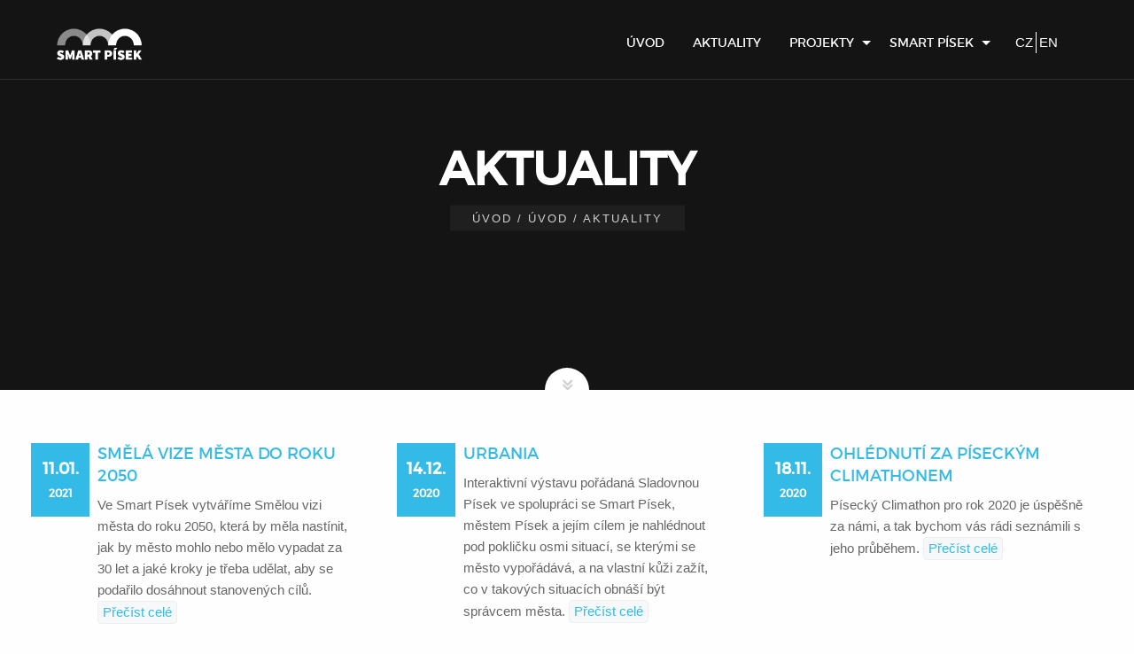

--- FILE ---
content_type: text/html; charset=UTF-8
request_url: https://smart.pisek.eu/index/aktuality-5.html
body_size: 4826
content:
<!DOCTYPE html>
<html>
<head>
    <meta charset="UTF-8">
<meta name="viewport" content="width=device-width, initial-scale=1.0">
<meta name="Copyright" content="">
<meta name="Author" content="VOXCAFE s.r.o. (www.voxcafe.cz)">
<meta name="Powered-by" content="Content Management System VOX.AREA (voxcafe.cz)">
<meta name="robots" content="index,follow">
<meta name="Keywords" content="smart, Písek, smart city">
<meta name="Description" content="Smart Písek - organizační složka města Písek">
<meta name="google-site-verification" content="XlsMDwUQjszAGjFbT6FOuieaO0rLIr3oB9h6Z5kwQiI" />    <meta name="viewport" content="width=device-width, initial-scale=1.0">

    <title>Aktuality | Smart Písek</title>

    <link rel="stylesheet" type="text/css" media="print" href="https://smart.pisek.eu/css/print.css" >
    <link rel="shortcut icon" href="/img/favicon.ico" type="image/x-icon" >
    <link rel="stylesheet" type='text/css' href="/css/normalize.css">
    <link rel="stylesheet" type='text/css' href="/templates/tpl-default/css/foundation.min.css">
    <link rel="stylesheet" type='text/css' href="/templates/tpl-default/css/type.css">
    <link rel="stylesheet" type="text/css"  href="/templates/tpl-default/css/font-awesome.min.css">
    <link rel="stylesheet" type='text/css' href="/templates/tpl-default/js/flipbook/css/font-awesome.css">
    <link rel="stylesheet" type='text/css' href="/templates/tpl-default/css/apps.min.css?v=251210112509">
    <link rel="stylesheet" type='text/css' href="/js/fancybox/jquery.fancybox.css">
    <link rel="stylesheet" type='text/css' href="/css/editor.css">
    <script src="/js/vendor/modernizr.js"></script>
    <script src="/js/vendor/jquery.js"></script>
    <script src="/js/fancybox/jquery.fancybox.pack.js"></script>
    <script src="/js/form.js"></script>
    <script src="/templates/tpl-default/js/isotope.pkgd.min.js"></script>
    <script src="/templates/tpl-default/js/flipbook/js/flipbook.min.js"></script>
    <link rel="stylesheet" type='text/css' href="/templates/tpl-default/js/flipbook/css/flipbook.style.css">
    <script src="/templates/tpl-default/js/krpano/sphere-viewer.js"></script>
    <script src="/templates/tpl-default/js/jquery.removeWhitespace.min.js"></script>
    <script src="/templates/tpl-default/js/jquery.collageCaption.min.js"></script>
    <script src="/templates/tpl-default/js/jquery.collagePlus.js"></script>
</head>
<body>
<header class="contain-to-grid intro0">

    <div class="title-bar" data-responsive-toggle="top-menu" data-hide-for="large">
        <a href="/index.html" class="uppercase logo"></a>
        <a class="top-menu-icon" data-toggle><i class="fa fa-bars" aria-hidden="true"></i></a>
    </div>
    <nav class="top-bar" id="top-menu">
        <div class="top-bar-left">
                <a href="/index.html" class="logo" style="float: left;"></a>

        </div>
        
        <div class="top-center">
            <ul class="lang">
                <li class="lg"><a href="/index.html">CZ</a></li>

                <li class="lg"><a href="/en/index.html">EN</a></li>

            </ul>
        </div>

        <div class="top-bar-right">
            <ul class="dropdown menu" data-responsive-menu="drilldown large-dropdown">
                <li class="first"><a href="/index.html"    id="rootlink">Úvod</a></li>

<li ><a href="/index/aktuality.html"  class="externLink" title="Externí odkaz"  >Aktuality</a></li>

<li><a href="/projekty.html"   >Projekty </a>

<ul class="menu vertical">
<li ><a href="/projekty/planovane-projekty.html"   >Plánované projekty</a></li>

<li ><a href="/projekty/projekty-v-realizaci.html"   >Projekty v realizaci</a></li>

<li ><a href="/projekty/realizovane-projekty.html"   >Realizované projekty</a></li>

</ul>

</li>

<li><a href="/scp.html"   >Smart Písek </a>

<ul class="menu vertical">
<li ><a href="/scp/o-projektu.html"   >O Smart City</a></li>

<li ><a href="/scp/o-smart-pisek.html"   >O Smart Písek</a></li>

<li ><a href="/scp/o-smart-kancelari.html"   >O Smart kanceláři</a></li>

</ul>

</li>

            </ul>
        </div>
    </nav>

</header>

    <div class="row collapse fullwidth overheadpage" data-parallax="true">
    <div class="headpage parallax-container" style="background-image:linear-gradient(rgba(0, 0, 0, 0.6), rgba(0, 0, 0, 0.6)),  url(http://www.voxlab.cz/smartcitypisek.cz/data/files/1/2night-traffic.jpg); background-repeat: no-repeat;background-position:center center;"> </div>
    <div class="conthead">
        <div class="conttxt">
            <h1>Aktuality</h1>
            <section class="controw nested parse-link"><div class="wrapper"><a href="https://smart.pisek.eu/index.html">Úvod</a> / <a href="https://smart.pisek.eu/index.html">Úvod</a> / Aktuality</div></section><hr class="vertical-space1">
        </div>
    </div>
    <div class="slider-arrow"></div>
</div>
<a name="startcontent"></a>
<div class="page-content">
        <hr class="vertical-space2">
    
	<div class="col12 first">

            
                                    <div class="row collapseart">
                                                                                                                                <div class="large-4 columns">
                                <article class="post-news">
                                    <div class="post-format-status"><span>11.01.</span><span class="year">2021</span></div>
                                    <div class="post-content">
                                        <h4><a href="https://smart.pisek.eu/index/aktuality/smela-vize-mesta-do-roku2050.html">Smělá vize města do roku 2050 </a></h4>
                                        <p>Ve Smart Písek vytváříme Smělou vizi města do roku 2050, která by měla nastínit, jak by město mohlo nebo mělo vypadat za 30 let a jaké kroky je třeba udělat, aby se podařilo dosáhnout stanovených cílů.
                                            <a href="https://smart.pisek.eu/index/aktuality/smela-vize-mesta-do-roku2050.html" class="btn-next">Přečíst celé</a>
                                        </p>
                                    </div>
                                </article>
                                </div>

                                                                                                        <div class="large-4 columns">
                                <article class="post-news">
                                    <div class="post-format-status"><span>14.12.</span><span class="year">2020</span></div>
                                    <div class="post-content">
                                        <h4><a href="https://smart.pisek.eu/index/aktuality/urbania.html">URBANIA</a></h4>
                                        <p>Interaktivní výstavu pořádaná Sladovnou Písek ve spolupráci se Smart Písek, městem Písek a  jejím cílem je nahlédnout pod pokličku osmi situací, se kterými se město vypořádává, a na vlastní kůži zažít, co v takových situacích obnáší být správcem města. 

                                            <a href="https://smart.pisek.eu/index/aktuality/urbania.html" class="btn-next">Přečíst celé</a>
                                        </p>
                                    </div>
                                </article>
                                </div>

                                                                                                        <div class="large-4 columns">
                                <article class="post-news">
                                    <div class="post-format-status"><span>18.11.</span><span class="year">2020</span></div>
                                    <div class="post-content">
                                        <h4><a href="https://smart.pisek.eu/index/aktuality/ohlednuti-za-piseckym-climathonem.html">Ohlédnutí za píseckým Climathonem</a></h4>
                                        <p>Písecký Climathon pro rok 2020 je úspěšně za námi, a tak bychom vás rádi seznámili s jeho průběhem.
                                            <a href="https://smart.pisek.eu/index/aktuality/ohlednuti-za-piseckym-climathonem.html" class="btn-next">Přečíst celé</a>
                                        </p>
                                    </div>
                                </article>
                                </div>

                                                                                                                    </div>
                            <hr class="vertical-space2">
                            <div class="row collapseart">
                                                         <div class="large-4 columns">
                                <article class="post-news">
                                    <div class="post-format-status"><span>30.10.</span><span class="year">2020</span></div>
                                    <div class="post-content">
                                        <h4><a href="https://smart.pisek.eu/index/aktuality/participativni-rozpocet-finalni-hlasovani.html">Participativní rozpočet - finální hlasování</a></h4>
                                        <p>Do 15. listopadu bude probíhat finální hlasování prvního ročníku participativního rozpočtu v Písku. Více jak 300 obyvatel Písku bude nakonec hlasovat pro celkem deset projektů. Takový počet se z celkových osmadvaceti přihlášených dostal do finále. 
                                            <a href="https://smart.pisek.eu/index/aktuality/participativni-rozpocet-finalni-hlasovani.html" class="btn-next">Přečíst celé</a>
                                        </p>
                                    </div>
                                </article>
                                </div>

                                                                                                        <div class="large-4 columns">
                                <article class="post-news">
                                    <div class="post-format-status"><span>19.10.</span><span class="year">2020</span></div>
                                    <div class="post-content">
                                        <h4><a href="https://smart.pisek.eu/index/aktuality/climathon.html">#Climathon Písek 2020</a></h4>
                                        <p>Pátek 13. listopadu, se v Písku koná 12-hodinový online hackathon s názvem Climathon Písek 2020 s cílem najít řešení na konkrétní problémy města spojené se životním prostředím a rozvojem.

Zapojte se i vy!

Celý Climathon se bude odehrávat online pomocí video-calling platformy Gather.town a bude v anglickém jazyce.
                                            <a href="https://smart.pisek.eu/index/aktuality/climathon.html" class="btn-next">Přečíst celé</a>
                                        </p>
                                    </div>
                                </article>
                                </div>

                                                                                                        <div class="large-4 columns">
                                <article class="post-news">
                                    <div class="post-format-status"><span>17.09.</span><span class="year">2020</span></div>
                                    <div class="post-content">
                                        <h4><a href="https://smart.pisek.eu/index/aktuality/mesto-pisek-dostalo-od-sochare-jana-novotneho-plastiku-hlavy-kone.html">Město Písek dostalo od sochaře Jana Novotného plastiku hlavy koně</a></h4>
                                        <p>Sochař Jan Novotný věnoval městu Písek plastiku hlavy koně, kterou od něj 17. září převzal místostarosta Petr Hladík spolu s vedoucím Smart Písek Milošem Prokýškem. Dílo symbolizuje boj s nečistotou, s energií. Koně autor stylizoval podle svých představ. „Hlava koně vystupuje ze špinavé vody, místo chomoutu má na krku tři izolátory. Před ním už se objevuje čistá voda,“ popsal své dílo Jan Novotný.
                                            <a href="https://smart.pisek.eu/index/aktuality/mesto-pisek-dostalo-od-sochare-jana-novotneho-plastiku-hlavy-kone.html" class="btn-next">Přečíst celé</a>
                                        </p>
                                    </div>
                                </article>
                                </div>

                                                                                                                    </div>
                            <hr class="vertical-space2">
                            <div class="row collapseart">
                                                         <div class="large-4 columns">
                                <article class="post-news">
                                    <div class="post-format-status"><span>27.08.</span><span class="year">2020</span></div>
                                    <div class="post-content">
                                        <h4><a href="https://smart.pisek.eu/index/aktuality/mesto-pisek-prezentovalo-sve-projekty-v-brne.html">Město Písek bude sdílet své zkušenosti v Brně</a></h4>
                                        <p>Město Písek bylo pozváno městem Brno, aby se zúčastnilo každoročního veletrhu URBIS Smart City Fair 2020.
Na panelové diskuzi s názvem – "LIGHTHOUSE Projekty: Výměna zkušeností českých měst zapojených do výzvy H2020", zaměřené na chytrá města, vystoupí zástupci města Brna, Kladna, Prahy, Písku a budou sdílet své poznatky a zkušenosti.
                                            <a href="https://smart.pisek.eu/index/aktuality/mesto-pisek-prezentovalo-sve-projekty-v-brne.html" class="btn-next">Přečíst celé</a>
                                        </p>
                                    </div>
                                </article>
                                </div>

                                                                                                        <div class="large-4 columns">
                                <article class="post-news">
                                    <div class="post-format-status"><span>18.08.</span><span class="year">2020</span></div>
                                    <div class="post-content">
                                        <h4><a href="https://smart.pisek.eu/index/aktuality/european-cooperation-in-science-and-technology.html">Evropská spolupráce ve vědeckém a technologickém výzkumu </a></h4>
                                        <p>Město Písek bylo k účasti v projektu vyzváno v rámci mezinárodní spolupráce v projektu +CityxChange a spolu s městem Písek se projektu účastní rovněž Univerzitní centrum energeticky efektivních budov ČVUT. Hlavní myšlenkou je seskupit projekty, které už podobné aktivity dělají, a motivovat je sdílet dobrou praxi, zkušenosti, myšlenky a výsledky / nápady na výzkum.
                                            <a href="https://smart.pisek.eu/index/aktuality/european-cooperation-in-science-and-technology.html" class="btn-next">Přečíst celé</a>
                                        </p>
                                    </div>
                                </article>
                                </div>

                                                                                                        <div class="large-4 columns">
                                <article class="post-news">
                                    <div class="post-format-status"><span>27.07.</span><span class="year">2020</span></div>
                                    <div class="post-content">
                                        <h4><a href="https://smart.pisek.eu/index/aktuality/participativni-rozpocet-mesta-pisku.html">Participativní rozpočet města Písku</a></h4>
                                        <p>Participativní rozpočet umožňuje, aby se občané zapojili do rozhodování o rozvoji své obce. 
Je to příležitost pro občany, kteří chtějí věnovat svůj čas na to, aby se jim ve městě žilo lépe.
                                            <a href="https://smart.pisek.eu/index/aktuality/participativni-rozpocet-mesta-pisku.html" class="btn-next">Přečíst celé</a>
                                        </p>
                                    </div>
                                </article>
                                </div>

                                                                                                                    </div>
                            <hr class="vertical-space2">
                            <div class="row collapseart">
                                                         <div class="large-4 columns">
                                <article class="post-news">
                                    <div class="post-format-status"><span>07.06.</span><span class="year">2019</span></div>
                                    <div class="post-content">
                                        <h4><a href="https://smart.pisek.eu/index/aktuality/zakladatele-startupu-sdileli-zkusenosti-pisek.html">Zakladatelé start-upů sdíleli v Písku své zkušenosti</a></h4>
                                        <p>Ve čtvrtek 6. června se ve zrekonstruované budově písecké knihovny uskutečnil nultý ročník konference StartUp Pitch, na které se o nástrahy i příklady dobré praxe při rozvoji nových projektů podělili zakladatelé začínajících i dnes už velice úspěšných start-upů. Akci pořádala organizační složka Smart Písek a konala se pod záštitou starostky města Písek Evy Vanžurové a Jihočeské hospodářské komory.
                                            <a href="https://smart.pisek.eu/index/aktuality/zakladatele-startupu-sdileli-zkusenosti-pisek.html" class="btn-next">Přečíst celé</a>
                                        </p>
                                    </div>
                                </article>
                                </div>

                                            </div>
                           

    <div class="row att-file">
        <div class="large-12 columns">
                    </div>
    </div>

    <div class="row">
    <div id="photo-gallery" class="photo-gallery">
        
    </div>
    </div>
        
                        	<div class="strankovani"><br />
                <a href="https://smart.pisek.eu/index/aktuality-1.html" title="" accesskey="" class="paginator-first">&lt;&lt;</a> <a href="/index/aktuality-4.html" title="" accesskey="z" class="paginator-prev">předchozí</a>
<span><a href="https://smart.pisek.eu/index/aktuality-1.html" title="" accesskey="" class="paginator-page">1</a></span>
<span class="hidden">|</span>
<span><a href="https://smart.pisek.eu/index/aktuality-2.html" title="" accesskey="" class="paginator-page">2</a></span>
<span class="hidden">|</span>
<span><a href="https://smart.pisek.eu/index/aktuality-3.html" title="" accesskey="" class="paginator-page">3</a></span>
<span class="hidden">|</span>
<span><a href="https://smart.pisek.eu/index/aktuality-4.html" title="" accesskey="" class="paginator-page">4</a></span>
<span class="hidden">|</span>
<span class="actual">5</span>
<span class="hidden">|</span>
<span><a href="https://smart.pisek.eu/index/aktuality-6.html" title="" accesskey="" class="paginator-page">6</a></span>
<span class="hidden">|</span>
<span><a href="https://smart.pisek.eu/index/aktuality-7.html" title="" accesskey="" class="paginator-page">7</a></span>
<span class="hidden">|</span>
<span><a href="https://smart.pisek.eu/index/aktuality-8.html" title="" accesskey="" class="paginator-page">8</a></span>
<span class="hidden">|</span>
<span><a href="https://smart.pisek.eu/index/aktuality-9.html" title="" accesskey="" class="paginator-page">9</a></span>
<span class="hidden">|</span>
<span><a href="https://smart.pisek.eu/index/aktuality-10.html" title="" accesskey="" class="paginator-page">10</a></span>
<span class="hidden">|</span>
<a href="/index/aktuality-6.html" title="" accesskey="x" class="paginator-next">následující</a> <a href="https://smart.pisek.eu/index/aktuality-10.html" title="" accesskey="" class="paginator-last">&gt;&gt;</a>

                </div>
                  
	</div>

   
</div>
<hr class="vertical-space2">

<hr class="vertical-space3">
<footer class="main-footer">
    <div class="row">
        <div class="large-4 columns">
            <p><span><img src="https://smart.pisek.eu/templates/tpl-default/img/logo-white.png" alt="" /></span></p>
<p><span>Koncept Smart Písek usiluje prostřednictvím chytrých řešení zlepšit každodenní život občanů města i dalším subjektům.</span></p>
        </div>
        <div class="large-4 columns">
            <div class="incont">
                                <h5>Servisní odkazy</h5>
                                <div class="vertical-space1"></div>
                <ul>
                 <li class="first"><a href="/kontakty.html"   >Kontakty</a></li>

<li ><a href="/mapa-stranek.html"   >Mapa stránek</a></li>

                </ul>
            </div>
        </div>
        <div class="large-4 columns">

            <div id="scroll-top"><a href="#" class="scrollup"><i class="icon-angle-up"></i></a></div>
        </div>
    </div>
</footer>
    <script>
        (function(i,s,o,g,r,a,m){i['GoogleAnalyticsObject']=r;i[r]=i[r]||function(){
                (i[r].q=i[r].q||[]).push(arguments)},i[r].l=1*new Date();a=s.createElement(o),
            m=s.getElementsByTagName(o)[0];a.async=1;a.src=g;m.parentNode.insertBefore(a,m)
        })(window,document,'script','https://www.google-analytics.com/analytics.js','ga');

        ga('create', 'UA-101105721-1', 'auto');
        ga('send', 'pageview');

    </script>

<script src="/templates/tpl-default/js/foundation.min.js"></script>
<script src="/templates/tpl-default/js/apps.js?v=251210112509"></script>
<script>
    $(document).foundation();
</script>
</body>
</html>

--- FILE ---
content_type: text/css
request_url: https://smart.pisek.eu/templates/tpl-default/css/type.css
body_size: -14
content:
@font-face {
	font-family: 'Montserrat';
	src:url('fonts/montserrat-regular-webfont.eot?-htizfu');
	src:url('fonts/montserrat-regular-webfont.eot?#iefix-htizfu') format('embedded-opentype'),
		url('fonts/montserrat-regular-webfont.woff?-htizfu') format('woff'),
		url('fonts/montserrat-regular-webfont.ttf?-htizfu') format('truetype'),
		url('fonts/montserrat-regular-webfont.svg?-htizfu#icomoon') format('svg');
	font-weight: normal;
	font-style: normal;
}

@font-face {
	font-family: 'Montserrat-bold';
	src:url('fonts/montserrat-bold-webfont.eot?-htizfu');
	src:url('fonts/montserrat-bold-webfont.eot?#iefix-htizfu') format('embedded-opentype'),
	url('fonts/montserrat-bold-webfont.svg?-htizfu#icomoon') format('svg'),
	url('fonts/montserrat-bold-webfont.woff?-htizfu') format('woff'),
	url('fonts/montserrat-bold-webfont.ttf?-htizfu') format('truetype');
	font-weight: normal;
	font-style: normal;
}

@font-face {
	font-family: 'EdoPro';
	src:url('fonts/edopro.eot?-htizfu');
	src:url('fonts/edopro.eot?#iefix-htizfu') format('embedded-opentype'),
	url('fonts/edopro.woff?-htizfu') format('woff'),
	url('fonts/edopro.ttf?-htizfu') format('truetype');
	font-weight: normal;
	font-style: normal;
}


--- FILE ---
content_type: text/css
request_url: https://smart.pisek.eu/templates/tpl-default/css/apps.min.css?v=251210112509
body_size: 7716
content:
body{font-family:PT Sans, sans-serif;color:#777}.row{max-width:90.0625rem}ul,ol,dl,p{font-size:.95rem}body{color:#666}a{color:#34bae7}a:hover,a:focus{color:#2196F3;text-decoration:underline}a:hover{text-decoration:none;color:#999}h1,h2,h3,h4,.button.border{font-family:"Montserrat",sans-serif;color:#35373e;text-transform:uppercase}h1{font-family:"Montserrat",sans-serif;font-size:90px;color:#fff}h2{font-size:26px}h3{font-size:22px;margin-bottom:20px}h4{font-size:18px}.dark-gray,.dark-gray a{color:#373737 !important}.blue{background:#2196F3 !important}.gray{background:#999 !important}.light-gray{background:#f7f8f9 !important}.fullwidth{width:100% !important;margin-left:auto;margin-right:auto;max-width:initial;overflow:auto}.vertical-space,.vertical-space0,.vertical-space1,.vertical-space2,.vertical-space3,.vertical-space4,.vertical-space5{display:block;width:100%;margin:0;clear:both;border:0 none;height:20px}.vertical-space0{height:0px}.vertical-space2{height:40px}.vertical-space3{height:60px}.vertical-space4{height:80px}.vertical-space5{height:100px}ul.lang{list-style:none;float:right;margin:23px;margin-top:26px}ul.lang li.lg:last-child{border-left:1px #fff solid}ul.lang li.lg:last-child a{padding-left:3px}ul.lang li.lg{float:left}ul.lang li.lg a{color:#fff;padding-right:3px}.contain-to-grid{height:90px;width:100%;position:relative;z-index:2;position:fixed;z-index:111;background:transparent;padding-top:10px;border-bottom:1px solid rgba(255,255,255,0.1);height:90px;-webkit-transition:all .4s ease;-moz-transition:all .4s ease;-ms-transition:all .4s ease;-o-transition:all .4s ease;transition:all .4s ease}.contain-to-grid.small{border-bottom:1px solid rgba(55,55,55,0.1);background-color:#fff;-webkit-transition:all .4s ease;-moz-transition:all .4s ease;-ms-transition:all .4s ease;-o-transition:all .4s ease;transition:all .4s ease}a.logo{display:block;width:130px;height:70px;background:url(../img/logo-white.png) no-repeat;background-size:80%}.top-bar{background:none;padding:0px 60px 0 60px}.top-bar ul{background:none}.top-bar .menu>li>a{color:#fff;font-family:"Montserrat",sans-serif;font-size:14px;text-transform:uppercase}.top-bar .menu>li>a:hover{color:#c5c5c5}.top-bar .dropdown.menu>li.is-dropdown-submenu-parent>a:after{border-color:#fff transparent transparent}.top-bar .is-dropdown-submenu{background:#35373e !important;border:none}.top-bar .dropdown.menu>li.opens-left>.is-dropdown-submenu{padding:5px 0 5px 0;margin-top:22px}.top-bar .is-dropdown-submenu .is-dropdown-submenu-parent.opens-left>a:after{border-color:transparent #fff transparent transparent !important}.top-bar .is-dropdown-submenu .is-dropdown-submenu{margin-top:-5px}.top-bar .is-dropdown-submenu{min-width:210px}.small .top-bar .menu>li>a{color:#333}.small .top-bar .dropdown.menu>li.is-dropdown-submenu-parent>a:after{border-color:#333 transparent transparent}.small .top-bar .menu>li ul li>a{color:#fff !important}.small .top-bar ul.lang{background:none !important}.small a.logo{background:url(../img/logo.png) no-repeat;background-size:80%}.small li.lg:last-child{border-left:1px #333 solid}.small li.lg a{color:#333 !important}.small li.lg:last-child{border-left:1px #333 solid !important}.small li.lg:last-child a{padding-left:3px}.top-bar-right{padding-top:20px}.custom.tparrows{display:block;width:60px !important;height:80px !important;-webkit-transform:none !important;transform:none !important;background-color:rgba(0,0,0,0.5) !important;position:absolute !important;-webkit-transition:all 0.3s ease-out;transition:all 0.3s ease-out;margin-top:-40px;top:50% !important}.custom.tparrows.tp-rightarrow{left:auto !important;right:0px}.custom.tparrows:before{content:"" !important;display:block;width:60px !important;height:80px !important;content:"";position:absolute;top:0;right:-20px;background-image:url(../img/arrow_slider_left.png);background-repeat:no-repeat;background-position:50%;-webkit-transition:all 300ms cubic-bezier(0.68, -0.55, 0.265, 1.55);transition:all 300ms cubic-bezier(0.68, -0.55, 0.265, 1.55)}.custom.tparrows.tp-rightarrow:before{right:auto;left:-20px;background-image:url(../img/arrow_slider_right.png)}.custom.tparrows.tp-leftarrow:hover:before{right:-10px}.custom.tparrows.tp-rightarrow:hover:before{right:auto !important;left:-10px !important}.custom.tparrows:hover{background-color:#f0634c !important}.custom .tp-bullet{width:15px !important;height:4px !important;background:#ffffff !important}#rev_slider_4_1 .custom .tp-bullet,#rev_slider_5_1 .custom .tp-bullet,#rev_slider_6_1 .custom .tp-bullet{background:rgba(0,0,0,0.7) !important}.custom .tp-bullet.selected,#rev_slider_4_1 .custom .tp-bullet.selected,#rev_slider_5_1 .custom .tp-bullet.selected,#rev_slider_6_1 .custom .tp-bullet.selected{background:#f0634c !important}.icon-scroll,.icon-scroll:before{position:absolute;left:50%}.icon-scroll{width:40px;height:70px;margin-left:-20px;bottom:-100%;margin-top:-35px;box-shadow:inset 0 0 0 2px #fff;border-radius:25px;z-index:3}.icon-scroll:before{content:'';width:8px;height:8px;background:#fff;margin-left:-4px;top:8px;border-radius:4px;-webkit-animation-duration:1.5s;animation-duration:1.5s;-webkit-animation-iteration-count:infinite;animation-iteration-count:infinite;-webkit-animation-name:scroll;animation-name:scroll}@-webkit-keyframes scroll{0%{opacity:1}100%{opacity:0;-webkit-transform:translateY(46px);transform:translateY(46px)}}@keyframes scroll{0%{opacity:1}100%{opacity:0;-webkit-transform:translateY(46px);transform:translateY(46px)}}.concrete-slide-content h2{font-size:50px !important;line-height:76px;font-weight:700;color:#fff;font-weight:800;white-space:normal;letter-spacing:2px}.concrete-slide-content p{white-space:normal;font-size:22px;line-height:32px;font-weight:400;color:#fff;font-family:Montserrat;text-transform:uppercase;letter-spacing:4px}.concrete-slide-content a.button{margin-top:20px}.button,button,a.buttonpokr,input[type="reset"],input[type="submit"],input[type="button"]{outline:none;border:none;color:#fff !important;text-transform:uppercase !important;margin:0 0px 1px 0;overflow:hidden;text-align:center;padding:14px 34px;font-size:14px;line-height:22px;font-family:"Montserrat",sans-serif;transition:all 0.3s ease 0s !important}.button:hover{background:#fff;color:#777 !important}.color{background:#34bae7 !important}.color:hover{background:#2382c0 !important;color:#fff !important}.red{background:#34bae7}.brd{background:none;border:2px #fff solid !important;padding:12px 33px 12px 33px}.hidden{display:none}.hexagon-wrapper{text-align:center;position:relative;display:block;width:100px;height:100px;margin:0 auto 25px}.hexagon{height:100%;width:calc(100% * 0.57735);display:inline-block;background-color:#0082b9}.hexagon i{position:absolute;left:0px;top:20px;z-index:60}.hexagon.color1{background-color:#34bae7}.hexagon.color2{background-color:#2382c0}.hexagon.color3{background-color:#3ab6ac}.hexagon:before{position:absolute;top:0;right:calc((100% / 2) - ((100% * 0.57735) / 2));background-color:inherit;height:inherit;width:inherit;content:'';transform:rotateZ(60deg)}.hexagon:after{position:absolute;top:0;right:calc((100% / 2) - ((100% * 0.57735) / 2));background-color:inherit;height:inherit;width:inherit;content:'';transform:rotateZ(-60deg)}.sekce{text-align:center}.sekce .h-separator{border:1px #34bae7 solid;width:100px;margin:15px auto 35px auto}.sekce h2{letter-spacing:2px}.sekce .perex{font-size:17px;color:#999;line-height:32px}.clearpage .gallery-wrap .items{padding:3px}.clearpage .items{width:180px}.para-incont{padding:20px}.wemake ul{list-style:none}.wemake ul li:before{font-family:FontAwesome;content:"\f14a";margin-right:10px}.wemake ul li{padding:5px}.wemake i{display:block;width:100px;height:100px;line-height:60px;font-size:42px;text-align:center;color:#fff;margin:0 auto 30px auto}.wemake h3,.wemake p{text-align:center}.wemake .ulblock{padding:20px 20px 10px 20px;display:block;min-height:190px}.wemake .button{padding:8px 15px;margin:20px 0 0 0}.wemake .button:hover{background-color:#2382c0;color:#fff !important}.page-txt-block{margin-bottom:30px}.page-txt-block .button.red:hover{background-color:#eee}.page-content{padding:20px}.post-news{position:relative}.post-news .post-content{padding:0 20px 0px 75px}.post-format-status{left:0px;top:0;padding:16px 0px;width:66px;display:block;position:absolute;z-index:15;background-color:#34bae7;color:#fff;font-weight:800;font-family:"Montserrat",sans-serif;text-align:center}.post-format-status span:first-child{font-size:18px;line-height:27px;display:block}.post-format-status span:last-child{font-size:12px;line-height:17px}a.btn-next{background:#f7f8f9 !important;display:inline-block;padding:0px 5px 0px 5px;border:1px #efefef solid;border-radius:4px}.nz-steps .stepset{position:relative;z-index:20;text-align:center}.steps-container .step-content:not(:first-child){display:none}.step-content img{-webkit-filter:grayscale(100%);filter:grayscale(100%);border:1px #ccc solid;padding:10px}.step-content img:hover{-webkit-filter:grayscale(0);filter:grayscale(0)}.stepset .step{display:inline-block;float:none !important;text-align:center;padding:120px 70px 15px 70px;color:#777;cursor:pointer;position:relative;font-size:16px;text-transform:uppercase;-webkit-transition:all 300ms ease;transition:all 300ms ease;font-family:"Montserrat",sans-serif}.stepset .step-title{display:block;width:100px;height:100px;border-radius:100px;line-height:100px;font-size:22px;position:absolute;left:50%;top:0px;margin-left:-50px;background-color:#f0f0f0;color:#999999}.stepset .active .step-title{color:#ffffff;background-color:#34bae7 !important}.stepset .title{font-size:14px;line-height:24px;text-transform:uppercase;color:#999999}.stepset .active .title{color:#34bae7 !important}.nz-steps:not(.step-full) .stepset .step:after{display:block;position:absolute;top:50px;width:60px;height:1px;content:"";right:-30px;background-color:#f0f0f0}.stepset .step.active:after{color:#fff !important}.stepset .title{font-size:14px;line-height:24px;text-transform:uppercase;color:#999999}.blog-container{margin-bottom:30px}.blog-container .blog-txt-block{padding:30px 40px 30px 40px;background:#f7f7f7}.blog-container .blog-img-container.list img{height:220px}.blog-container img{width:100%}.blog-container .blog-item-overlay{position:absolute;display:inline-block;text-align:center;width:100%;z-index:3;top:0;left:0;right:0;bottom:0;opacity:0;-webkit-transition:all 0.5s;-moz-transition:all 0.5s;transition:all 0.5s;background:#000}.blog-container .blog-extra-meta{left:40px;top:40px;position:absolute;min-width:50px;z-index:6}.blog-container .blog-extra-meta .extra-meta-item{height:auto;line-height:32px;color:#fff;text-align:center;font-size:13px;font-weight:500;border-radius:2px;background:#363636;border-radius:3px;transition:background-color .4s}.blog-container .blog-extra-meta .extra-meta-item>span{display:block;text-align:center;transition:background-color .4s;position:relative;z-index:1}.blog-container .extra-meta-item .vntd-day{font-size:20px;height:34px;line-height:34px;background:#363636;border-radius:3px 3px 0px 0px}.blog-container .extra-meta-item .vntd-month{font-size:12px;height:24px;line-height:24px;border-radius:0px 0px 3px 3px}.blog-container .blog-media-container{position:relative;border:0px #eee solid;padding:0px}.blog-container .blog-media-container:hover .blog-item-overlay{opacity:.6}.blog-container .blog-media-container:hover .vntd-day{background:#c7b299 !important}.blog-container .blog-media-container:hover .vntd-month{background:#998675 !important}.blog-container .blog-item-overlay .blog-overlay-icons{position:absolute;top:50%;margin-top:-22px;text-align:center;left:0;right:0}.blog-container .blog-item-overlay i{font-size:50px}.blog-container .metainfo{color:#c7b299;font-size:14px}.blog-container .metainfo span{color:#d1d1d1;margin-left:40px}.blog-container .metainfo span:first-child{margin-left:0px}.blog-container .blog-txt-block a{color:#34bae7;transition:color .3s;font-size:14px}.blog-container .blog-txt-block a:hover{color:#2382c0}.blog-container .blog-txt-block h2 a{color:#35373e;font-size:25px;-webkit-transition:color 0.3s;-moz-transition:color 0.3s;transition:color 0.3s}.blog-container .blog-txt-block h2 a:hover{color:#34bae7}.blog-container h3,.blog-container h2,.blog-container h4{margin-top:0px}.blog-container h2{font-size:24px}.blog-out-kat{padding:0 20px 0 30px}.blog-kategorie{width:100%;margin-bottom:30px}.blog-kategorie ul li{display:block;width:100%;padding:0;border-bottom:1px solid #f1f1f1;-webkit-transition:all 0.3s;-moz-transition:all 0.3s;transition:all 0.3s;color:#c2c2c2}.blog-kategorie ul{margin-left:0px}.blog-kategorie ul li>a{display:inline-block;padding:10px 10px 10px 0;color:#8c8c8c;width:90%;-webkit-transition:all 0.3s;-moz-transition:all 0.3s;transition:all 0.3s}.blog-kategorie ul li>a:before{content:"\f0da";font-family:FontAwesome;-webkit-font-smoothing:antialiased;margin-right:14px;opacity:0.5;color:#8c8c8c}.blog-kategorie ul li>a:hover{color:#333}.blog-tagcloud a{display:inline-block;margin:5px 3px;padding:7px 22px;border:1px solid #e9e9e9;color:#8c8c8c;font-size:14px !important;border-radius:3px}.blog-tagcloud a:hover{color:#fff !important;background-color:#666 !important;-webkit-transition:all 0.3s;-moz-transition:all 0.3s;transition:all 0.3s}.nz-accordion .toggle-title{cursor:pointer;width:100%;margin-bottom:0px;position:relative;font-size:14px;padding:20px 0px 20px 70px;text-transform:uppercase;color:#999999}.nz-accordion .toggle-title.active{color:#2a2a2a}.nz-accordion .toggle-icon{width:50px;height:50px;border-radius:50px;display:block;position:absolute;top:50%;margin-top:-25px;left:0;cursor:pointer;background-color:#fff}.nz-accordion .toggle-title.active .toggle-icon{background-color:#34bae7 !important}.nz-accordion .toggle-icon:before,.nz-accordion .toggle-icon:after{content:"";display:block;position:absolute;width:12px;height:2px;background-color:#999999;top:50%;left:50%;margin-left:-6px;margin-top:-1px;-webkit-transition:transform 0.25s ease-out;-ms-transition:transform 0.25s ease-out;transition:transform 0.25s ease-out}.nz-accordion .toggle-title.active .toggle-icon:before{transform:rotate(180deg)}.nz-accordion .nz-accordion .toggle-title.active .toggle-icon:before,.nz-accordion .nz-accordion .toggle-title.active .toggle-icon:after{background-color:#ffffff}.nz-accordion .toggle-title.active .toggle-icon:after{transform:rotate(90deg)}.nz-accordion .toggle-title.active .toggle-icon:before,.nz-accordion .toggle-title.active .toggle-icon:after{background-color:#ffffff}.nz-accordion .toggle-icon:after{height:12px;width:2px;margin-top:-6px;margin-left:-1px}.nz-accordion .nz-clearfix:after,.nz-accordion .single_variation_wrap:after{content:"";display:table;clear:both}.nz-accordion .toggle-content{padding:10px 0px 10px 70px;margin-bottom:0px;position:relative}.nz-accordion .toggle-content:before{display:block;width:1px;height:100%;top:0;content:"";position:absolute;left:24px;background-color:#e0e0e0}.recent-projects-wrap,.recent-projects-wrapA{position:relative;overflow:hidden;max-width:100%;margin-bottom:0px;display:block}.recent-projects-wrap .projects,.recent-projects-wrapA .projects{overflow:hidden;margin-bottom:0px}.recent-projects-wrap .projects:hover img,.recent-projects-wrapA .projects:hover img{-webkit-transform:translateY(-16px);-ms-transform:translateY(-16px);transform:translateY(-16px)}.recent-projects-wrap .nz-thumbnail,.recent-projects-wrapA .nz-thumbnail{position:relative;overflow:hidden}.recent-projects-wrap .nz-thumbnail:hover .project-info-tab,.recent-projects-wrapA .nz-thumbnail:hover .project-info-tab{bottom:0%}.recent-projects-wrap img,.recent-projects-wrapA img{-webkit-transition:-webkit-transform 0.45s;transition:transform 0.45s;-webkit-transform-style:preserve-3d;transform-style:preserve-3d;-webkit-transform:translateX(0) translateY(0);-ms-transform:translateX(0) translateY(0);transform:translateX(0) translateY(0)}.recent-projects-wrap .project-info-tab img,.recent-projects-wrapA .project-info-tab img{-webkit-transition:-webkit-transform 0.45s;transition:transform 0.45s;-webkit-transform-style:preserve-3d;transform-style:preserve-3d;-webkit-transform:translateX(0) translateY(0);-ms-transform:translateX(0) translateY(0);transform:translateX(0) translateY(0)}.recent-projects-wrap .ninzio-overlay,.recent-projects-wrapA .ninzio-overlay{position:absolute;width:100%;height:100%;top:0px;left:0px;z-index:3;text-align:center;opacity:0;color:#fff !important;overflow:hidden;-webkit-transition:all 0.3s;transition:all 0.3s;-webkit-backface-visibility:hidden;background-color:rgba(0,0,0,0.4);display:block}.recent-projects-wrap .projects .ninzio-overlay,.recent-projects-wrapA .projects .ninzio-overlay{background-color:rgba(0,0,0,0.4)}.recent-projects-wrap .nz-thumbnail:hover .ninzio-overlay,.recent-projects-wrapA .nz-thumbnail:hover .ninzio-overlay{opacity:1}.recent-projects-wrap .project-info-tab,.recent-projects-wrapA .project-info-tab{position:absolute;left:0;bottom:0;width:100%;padding:30px 15px 20px 15px;z-index:5;background-color:#ffffff !important;text-align:center;bottom:-100%;-webkit-backface-visibility:hidden;-webkit-transition:-webkit-transform 0.4s;-webkit-transition:bottom 0.4s;transition:bottom 0.4s}.recent-projects-wrap .project-more,.recent-projects-wrapA .project-more{width:40px;height:40px;border-radius:40px;position:absolute;top:-20px;left:50%;margin-left:-20px;background-repeat:no-repeat;background-position:50% 50%;-webkit-transition:-webkit-transform 0.3s;transition:transform 0.3s;display:block}.recent-projects-wrap .project-more,.recent-projects-wrapA .project-more{background-image:url(../img/plus_small@2.png);background-size:12px 12px;background-color:#34bae7}.recent-projects-wrap .project-more:hover,.recent-projects-wrapA .project-more:hover{-webkit-transform:rotate(90deg);-ms-transform:rotate(90deg);transform:rotate(90deg)}.recent-projects-wrap .project-title,.recent-projects-wrapA .project-title{color:#333333 !important;display:block;padding:0px;position:relative;z-index:15;font-size:13px;line-height:23px;text-transform:uppercase;margin-bottom:5px;text-align:center}.recent-projects-wrap .projects-category,.recent-projects-wrapA .projects-category{text-align:center;font-size:13px;line-height:23px;text-transform:lowercase;color:#999999;position:static;bottom:0;left:0;padding:0}.recent-projects-wrap .projects-category a,.recent-projects-wrapA .projects-category a{color:#999999;display:inline-block;font-style:italic;-webkit-transition:all 300ms ease;transition:all 300ms ease}.overheadpage{z-index:53;overflow:hidden;width:100%;height:90px;background-color:#333333;color:#ffffff;padding:14px 0;position:relative;height:440px;text-align:center}.overheadpage .headpage{height:120%;top:-50px;left:0;width:100%;z-index:-1000;overflow:hidden;max-width:none;position:absolute;-webkit-background-size:cover !important;-moz-background-size:cover !important;background-size:cover !important;background-position:center center;background-repeat:no-repeat;-webkit-backface-visibility:hidden;backface-visibility:hidden;-webkit-transform:translateY(0px);-moz-transform:translateY(0px);transform:translateY(0px)}.overheadpage .conthead{display:table;height:100%;margin:0 auto 0 auto;position:relative;max-width:1170px;width:1170px}.overheadpage .conthead .conttxt{position:absolute;top:50%;left:50%;-webkit-transform:translate(-50%, -50%);-ms-transform:translate(-50%, -50%);-moz-transform:translate(-50%, -50%);transform:translate(-50%, -50%);width:100%}.overheadpage .conthead .conttxt h1{font-size:52px;line-height:62px;font-weight:700;text-transform:uppercase;margin-bottom:0px}.overheadpage .slider-arrow{display:block;width:50px;height:25px;border-radius:50px 50px 0 0;background-color:#ffffff;background-repeat:no-repeat;background-position:50% 108%;background-image:url(../img/arrow_bottom.png);bottom:0;left:50%;position:absolute;margin-left:-25px;z-index:10;text-align:center;cursor:pointer;-webkit-transition:all 400ms;transition:all 400ms;text-align:center;line-height:50px}.reklpredm a{display:block;margin:0 auto 20px auto}.reklpredm h2{font-size:18px}.reklpredm ul{list-style:none;margin:0;padding:0}.att-file ul{list-style:none}.att-file li.file{padding:5px 20px;width:270px;float:left;height:150px}.att-file li.file h5{line-height:20px;font-size:16px;margin-bottom:0px}.contact p:hover{border-left:2px #efefef solid;padding-left:10px}.wrapper{background-color:#222;padding:5px 25px;display:inline-block;text-transform:uppercase;font-size:13px;letter-spacing:2px;margin-top:10px;opacity:.8}.wrapper a{color:#fff}.wrapper a:hover{color:#34bae7}.solution h2,.solution p{color:#fff}.solution i{display:block;width:70px;height:70px;line-height:30px;font-size:32px;text-align:center;color:#fff;margin:0 auto 30px auto}.solution .hexagon-wrapper{width:70px;height:70px;margin:10px auto}.solution .contin{text-align:center;border:2px #fff solid;background:#fff;padding:20px;margin:4%}.solution .contin h5{text-align:center}.solution .contin h5 a{color:#777}.solution .contin h5 a:hover{color:#34bae7}.lastp .contimg{margin-bottom:30px;display:block;border-bottom:#34bae7 8px solid}.lastp .contimg.color1{border-bottom:8px #34bae7 solid}.lastp .contimg.color2{border-bottom:8px #2382c0 solid}.lastp .contimg.color3{border-bottom:8px #3ab6ac solid}.gallery .overlaybox{position:relative;margin-bottom:20px}.gallery .overlaybox .overlay{display:block;width:100%;background-size:cover;position:absolute;height:100%}.gallery .overlaybox .overlay:hover .iluimgarticle{opacity:.6;-webkit-transition:all 0.3s;transition:all 0.3s}.gallery .overlaybox .overlay:hover .link-ico{display:block}.gallery .overlaybox .iluimgarticle{display:block;width:100%;position:absolute;height:100%;background-color:#000;opacity:0}.gallery .overlaybox .link-ico{width:65px;line-height:65px;height:65px;border-radius:65px;margin:-32.5px 0 0 -32.5px;text-indent:-90000em;background-image:url(../img/plus.png);background-position:50% 50%;background-repeat:no-repeat;background-color:transparent !important;box-shadow:inset 0 0 0 2px #ffffff;-webkit-backface-visibility:hidden;-webkit-transition:all 0.3s;transition:all 0.3s;position:absolute;display:none;top:50%;left:50%}.gallery .overlaybox .link-ico:hover{-webkit-transform:rotate(90deg);-ms-transform:rotate(90deg);transform:rotate(90deg)}.gallery .gallery-wrap .items{padding:3px;width:200px}.gallery .gallery-wrap img{width:100% !important}.main-footer{color:#fff;font-size:13px;background-color:#34bae7;overflow:auto;padding:70px 0 50px 0}.main-footer .social-ico a i{display:inline-block;width:36px;height:36px;line-height:36px;border-radius:36px;font-size:14px;text-align:center;color:#999999 !important;box-shadow:inset 0 0 0 1px #999999;margin:0 4px 3px 0;-webkit-transition:all 300ms ease;transition:all 300ms ease;-webkit-backface-visibility:hidden;backface-visibility:hidden;overflow:hidden}.main-footer .social-ico a:hover i{background:#34bae7;color:#fff !important;box-shadow:inset 0 0 0 1px #34bae7}.main-footer h5{color:#fff !important}.main-footer h5:after{content:"";width:30px;height:3px;display:block;margin-top:7px;background-color:#fff}.main-footer ul li{padding:4px}.main-footer ul li a{color:#fff}.main-footer ul li a:hover{text-decoration:underline}.main-footer .incont{padding:0 0 0 30px;border-left:1px #2382c0 solid;overflow:auto}.main-footer .instagram ul{list-style:none;padding:0;margin:0}.main-footer .instagram li{width:80px;float:left}.grid{display:-webkit-flex;display:flex;flex-flow:row;flex-wrap:wrap;position:relative;margin-left:-10px;margin-right:-10px}.timeline-wraper{margin-top:6px;position:relative;width:100%}.fix{overflow:hidden}.timeline-widget{padding:81px 0 80px;margin-top:6px;position:relative;width:100%}.timeline-wraper:before{background:#dedede none repeat scroll 0 0;content:"";height:95%;left:50%;margin-left:-0.5px;position:absolute;top:0;width:1px}.sin-timeline{float:right;z-index:9;position:relative}.sin-timeline:hover{z-index:8}.sin-timeline:nth-child(2n),.sin-timeline:nth-child(4n),.sin-timeline:nth-child(6n),.sin-timeline:nth-child(8n){margin-top:100px;float:left}.sin-timeline:nth-child(3n),.sin-timeline:nth-child(5n),.sin-timeline:nth-child(7n),.sin-timeline:nth-child(9n){margin-top:100px}.sin-timeline:before{background:#fff none repeat scroll 0 0;border:1px solid #d2d2d2;border-radius:50px;content:"";height:11px;left:-6px;position:absolute;right:auto;top:40px;width:11px}.sin-timeline:hover:before{background:#34bae7 none repeat scroll 0 0;border:1px solid #34bae7}.sin-timeline:nth-child(2n):before{left:auto;right:-5px}.sin-timeline:after{background:#34bae7 none repeat scroll 0 0;bottom:55%;content:"";height:10000%;left:-1px;opacity:0;-ms-filter:"progid:DXImageTransform.Microsoft.Alpha(Opacity=0)";position:absolute;width:1px}.sin-timeline:nth-child(2n):after{left:auto;right:0px}.sin-timeline:hover:after{opacity:1;-ms-filter:"progid:DXImageTransform.Microsoft.Alpha(Opacity=100)"}.timeline-date{color:#333;display:block;font-size:15px;letter-spacing:0.3px;line-height:14px;position:absolute;top:40px}.sin-timeline:hover .timeline-date{color:#34bae7}.sin-timeline:nth-child(2n) .timeline-content{padding-right:127px}.sin-timeline:nth-child(2n+1) .timeline-content{padding-left:127px}.sin-timeline:nth-child(2n) .timeline-date{right:34px}.sin-timeline:nth-child(2n+1) .timeline-date{left:34px}.timeline-img{display:block;position:relative}.timeline-img:before{border-color:transparent #333 transparent transparent;border-style:solid;border-width:9px;content:"";height:0;left:-18px;position:absolute;top:35px}.sin-timeline:nth-child(2n) .timeline-img:before{border-left:9px solid #333;border-right:9px solid transparent;left:auto;right:-18px}.timeline-text{-moz-border-bottom-colors:none;-moz-border-left-colors:none;-moz-border-right-colors:none;-moz-border-top-colors:none;background-color:#fff;border-color:#e7e7e7;-o-border-image:none;border-image:none;border-style:solid;border-width:1px;padding:27px}.timeline-text>h3{font-size:18px;font-weight:600;margin-bottom:0px}.timeline-text>h3 a{color:#333333}.timeline-text>p{font-size:14px;line-height:24px}.timeline-text a.read-more:hover{color:#34bae7}.timeline-text a.read-more{color:#333333;display:inline-block;font-size:14px;margin-top:18px;-webkit-transition:all 0.3s ease 0s;transition:all 0.3s ease 0s}.timeline-img>img{filter:url('data:image/svg+xml;charset=utf-8,<svg xmlns="http://www.w3.org/2000/svg"><filter id="filter"><feColorMatrix type="matrix" color-interpolation-filters="sRGB" values="0.2126 0.7152 0.0722 0 0 0.2126 0.7152 0.0722 0 0 0.2126 0.7152 0.0722 0 0 0 0 0 1 0" /></filter></svg>#filter');-webkit-filter:grayscale(100%);filter:grayscale(100%);-webkit-transition:all 0.3s ease 0s;transition:all 0.3s ease 0s;width:100%}.sin-timeline:hover .timeline-img>img{filter:url('data:image/svg+xml;charset=utf-8,<svg xmlns="http://www.w3.org/2000/svg"><filter id="filter"><feColorMatrix type="matrix" color-interpolation-filters="sRGB" values="1 0 0 0 0 0 1 0 0 0 0 0 1 0 0 0 0 0 1 0" /></filter></svg>#filter');-webkit-filter:grayscale(0%);filter:grayscale(0%)}.mapa-stranek ul li{float:left;width:300px}.mapa-stranek ul li a{font-weight:bold;width:200px;display:block}.mapa-stranek ul li li a{font-weight:normal}.strankovani{padding:5px;line-height:20px;color:#ccc;margin-top:30px;text-align:center}.strankovani #paginator-left a:before{content:"\e67e";font-family:"icomoon";vertical-align:middle;font-size:18px;padding-right:5px}.strankovani #paginator-right a:after{content:"\e67d";font-family:"icomoon";vertical-align:middle;font-size:18px}.strankovani a,.strankovani .actual,.strankovani .dis{border-radius:2px;line-height:36px;text-align:center;display:inline-block;border:1px solid #e9e9e9;border-radius:2px;padding:0 10px 0 10px;color:#8c8c8c;font-size:14px}.strankovani a:hover,.strankovani .actual{border-color:#34bae7;background-color:#34bae7;color:#fff !important}input{box-shadow:none !important;background:#fafafa !important;height:2.9125rem !important}textarea{box-shadow:none !important;background:#fafafa !important}label{color:#999 !important;line-height:2.5em}form #in-jmeno,form #in-prijmeni,form #in-email{max-width:300px}form #in-psc,form #in-telefon{max-width:200px}form #in-ulice,form #in-mesto{max-width:450px}.nutne{border:1px #f85d51 solid !important}#in-error-message,.povinnost{color:#f85d51}.row .row{margin:0 !important}.vyplnte{display:none}.overcode{float:left;padding:10px;margin-left:10px;border:1px #efefef solid}.row .jmeno,.row .prijmeni{width:45%;float:left}.row .prijmeni{width:45%;float:right}.row .email{clear:both}#loader-iframe{position:fixed;height:100%;width:100%;background:#000;opacity:.8;top:0;left:0;z-index:999}#loader{display:block;position:relative;left:50%;top:50%;width:150px;height:150px;background:url("https://smart.pisek.eu/img/loadingimg.gif") no-repeat}.effect-1{-webkit-transform-style:preserve-3d;-moz-transform-style:preserve-3d;transform-style:preserve-3d;-webkit-transform-origin:50% 50% -300px;-moz-transform-origin:50% 50% -300px;transform-origin:50% 50% -300px;-webkit-transform:rotateX(-180deg);-moz-transform:rotateX(-180deg);transform:rotateX(-180deg);-webkit-animation:fly ease-in-out forwards;-moz-animation:fly ease-in-out forwards;animation:fly ease-in-out forwards}@-webkit-keyframes fly{100%{-webkit-transform:rotateX(0deg);opacity:1;-webkit-transform-origin:50% 50% 0}}@-moz-keyframes fly{100%{-moz-transform:rotateX(0deg);opacity:1;-moz-transform-origin:50% 50% 0}}@keyframes fly{100%{transform:rotateX(0deg);opacity:1;transform-origin:50% 50% 0}}.effect-2{-webkit-transform:translateY(200px);-moz-transform:translateY(200px);transform:translateY(200px);-webkit-animation:moveUp ease forwards;-moz-animation:moveUp ease forwards;animation:moveUp ease forwards}@-webkit-keyframes moveUp{to{-webkit-transform:translateY(0);opacity:1}}@-moz-keyframes moveUp{to{-moz-transform:translateY(0);opacity:1}}@keyframes moveUp{to{transform:translateY(0);opacity:1}}.effect-3{-webkit-transform-style:preserve-3d;-moz-transform-style:preserve-3d;transform-style:preserve-3d;-webkit-transform:translateZ(400px) translateY(300px) rotateX(-90deg);-moz-transform:translateZ(400px) translateY(300px) rotateX(-90deg);transform:translateZ(400px) translateY(300px) rotateX(-90deg);-webkit-animation:fallPerspective ease-in-out forwards;-moz-animation:fallPerspective ease-in-out forwards;animation:fallPerspective ease-in-out forwards}@-webkit-keyframes fallPerspective{100%{-webkit-transform:translateZ(0px) translateY(0px) rotateX(0deg);opacity:1}}@-moz-keyframes fallPerspective{100%{-moz-transform:translateZ(0px) translateY(0px) rotateX(0deg);opacity:1}}@keyframes fallPerspective{100%{transform:translateZ(0px) translateY(0px) rotateX(0deg);opacity:1}}.effect-4{-webkit-transform-style:preserve-3d;-moz-transform-style:preserve-3d;transform-style:preserve-3d;-webkit-transform-origin:0% 0%;-moz-transform-origin:0% 0%;transform-origin:0% 0%;-webkit-transform:rotateX(-80deg);-moz-transform:rotateX(-80deg);transform:rotateX(-80deg);-webkit-animation:flip ease-in-out forwards;-moz-animation:flip ease-in-out forwards;animation:flip ease-in-out forwards}@-webkit-keyframes flip{100%{-webkit-transform:rotateX(0deg);opacity:1}}@-moz-keyframes flip{100%{-moz-transform:rotateX(0deg);opacity:1}}@keyframes flip{100%{transform:rotateX(0deg);opacity:1}}.effect-5{-webkit-transform-style:preserve-3d;-moz-transform-style:preserve-3d;transform-style:preserve-3d;-webkit-transform:rotateY(-180deg);-moz-transform:rotateY(-180deg);transform:rotateY(-180deg);-webkit-animation:moveUp ease-in-out forwards;-moz-animation:moveUp ease-in-out forwards;animation:moveUp ease-in-out forwards}.effect-6{-webkit-transform:scale(0.638) translate(-179px);-moz-transform:scale(0.638) translate(-179px);transform:scale(0.638) translate(-179px);-webkit-animation:moveUp ease-in-out forwards;-moz-animation:moveUp ease-in-out forwards;animation:moveUp ease-in-out forwards}.effect-duration-1{-webkit-animation-duration:.4s;-moz-animation-duration:.4s;animation-duration:.4s}.effect-duration-2{-webkit-animation-duration:.5s;-moz-animation-duration:.5s;animation-duration:.5s}.effect-duration-3{-webkit-animation-duration:.6s;-moz-animation-duration:.6s;animation-duration:.6s}.effect-duration-4{-webkit-animation-duration:.7s;-moz-animation-duration:.7s;animation-duration:.7s}.effect-duration-5{-webkit-animation-duration:.8s;-moz-animation-duration:.8s;animation-duration:.8s}.effect-duration-6{-webkit-animation-duration:.9s;-moz-animation-duration:.9s;animation-duration:.9s}.effect-duration-7{-webkit-animation-duration:.95s;-moz-animation-duration:.95s;animation-duration:.95s}.effect-duration-8{-webkit-animation-duration:1s;-moz-animation-duration:1s;animation-duration:1s}.effect-duration-9{-webkit-animation-duration:1.05s;-moz-animation-duration:1.05s;animation-duration:1.05s}.effect-duration-10{-webkit-animation-duration:1.1s;-moz-animation-duration:1.1s;animation-duration:1.1s}@media (max-width: 480px){a.sekce{height:200px}}@media only screen and (max-width: 1340px){.wpb_wrapper{margin-top:20px}.jt-studio-serv-cont p{width:97%}.pws_tabs_list{margin:20px 0 30px 0}.pws_tabs_container ul.pws_tabs_controll li a i{font-size:25px}.pws_tabs_container ul.pws_tabs_controll li a{font-size:10px !important}.pws_tabs_container ul.pws_tabs_controll li{padding:0}.portfolio-intro .description-intro{padding:10px 30px 10px 30px}}@media only screen and (max-width: 1199px){#owl .item .item-info{padding-top:11px;overflow:hidden;padding-right:10px}.owl-controls{top:259px;position:absolute;padding-left:69px}.brand{width:300px}.branding-wrapper{max-height:300px;min-height:360px}.headpage{top:70px}.contain-to-grid{height:70px !important;padding-top:0px !important}.overlap{margin-top:-5em}.bgfull h2.white{font-size:3rem}.bgfull.motiv .anotaceb{font-size:1rem}.jt-studio-serv-cont p{width:97%}.pws_tabs_list{margin:20px 0 30px 0}.pws_tabs_container ul.pws_tabs_controll li a i{font-size:25px}.pws_tabs_container ul.pws_tabs_controll li a{font-size:10px !important}.pws_tabs_container ul.pws_tabs_controll li{padding:0}.anotace.right-cont-box{padding:20px}}@media only screen and (min-width: 1024px){.recent-projects-wrap .projects{width:25% !important}}@media only screen and (min-width: 640px){.recent-projects-wrap .projects{width:50%}}@media only screen and (max-width: 1023px){.top-bar-left{display:none}.top-bar-right{width:100% !important;padding:10px 10px}.title-bar{background:none;padding:0rem 0 0 .5rem}.title-bar .logo{float:left}.title-bar a.top-menu-icon{float:right;color:#fff;background:#000;padding:15px 20px;margin-top:9px}.top-bar{background:#000;padding:0;position:absolute;width:100%;top:63px}.top-bar .menu>li>a{color:#fff !important}.top-bar .menu>li>a:hover{color:#c5c5c5 !important}.top-bar ul{background:#000}.top-bar ul.lang{background:none !important}.is-drilldown-submenu-parent>a:after{border-color:transparent transparent transparent #fff}.js-drilldown-back>a:before{border-color:transparent #fff transparent transparent}ul.lang{position:absolute;top:-62px;z-index:999;right:60px}}@media only screen and (max-width: 979px){#owl .item{padding-left:30px;overflow:hidden;position:relative}#owl{padding-bottom:35px}.owl-controls{top:348px;left:39%}.pws_tabs_container ul.pws_tabs_controll li a i{font-size:15px}.pws_tabs_container ul.pws_tabs_controll li a{font-size:10px !important}.pws_tabs_container ul.pws_tabs_controll li{padding:0;width:49%}.contain-to-grid.intro0 .name a.logo{background-size:90%}.contain-to-grid.intro0 .top-bar-section li a:not(.button),.contain-to-grid.intro0 .top-bar .toggle-topbar a,.contain-to-grid.intro0 .top-bar-section li:not(.has-form):not(.active):hover>a:not(.button){color:#fff !important}.anotace.left-cont-box{padding:120px 30px 10px 30px}.anotace.left-cont-box.onlytxt,.anotace.right-cont-box.onlytxt{padding:50px 30px 10px 30px !important}.onlytxt img{padding-top:20px}.two-columns-para{column-count:1;-moz-column-count:1;-webkit-column-count:1}img{margin-bottom:20px}.projects img{margin-bottom:0px !important}.vertical-space2{height:5px}.vertical-space3{height:10px}.vertical-space4{height:20px}.vertical-space5{height:30px}.cmsonlytext{padding:20px}}@media only screen and (max-width: 667px) and (orientation: landscape){.contain-to-grid.intro0{position:absolute}.headpage{min-height:250px !important}h1{font-size:45px}.fullpage{padding-top:20px}.overheadpage .conthead{width:100%}.wemake i{margin-top:30px}}@media only screen and (max-width: 767px) and (orientation: portrait){.contain-to-grid.intro0{position:absolute}.contain-to-grid.small{height:50px}.contain-to-grid.intro0.small{height:100px}.headpage{min-height:250px !important}.headpage.blog{min-height:150px !important}.fullpage{padding-top:20px}.owl-controls{top:510px;left:25%}.bgfull h2.white{font-size:2rem}.bgfull.motiv{min-height:50px !important;padding:0}footer .footer-txt{padding:0px 0;margin-top:30px}footer{background:#29292b}.overbox{padding-top:20px}.headpage{min-height:450px}.conthead{top:50%}h1{font-size:45px}.anotace.right-cont-box.mrg{padding:20px 30px 10px 30px}.overheadpage .conthead{height:0;position:initial;width:auto}.wemake i{margin-top:30px}}@media only screen and (max-width: 479px){.owl-controls{top:552px;left:23%}}.accordion-title{font-size:initial;font-weight:bold}.accordion-content p{padding:0;margin-bottom:0}.equal-height-cards{display:flex;justify-content:space-between}@media only screen and (max-width: 900px){.equal-height-cards{flex-direction:row;flex-wrap:wrap}}@media only screen and (max-width: 670px){.equal-height-cards{display:inherit}}.equal-height-cards .cell{flex-basis:30%;box-sizing:border-box;margin:15px}.equal-height-cards .cell .contin{height:100%;margin:0}.equal-height-cards .cell .contin p{color:#2a2a2a}@media only screen and (max-width: 900px){.equal-height-cards .cell{flex-direction:column;flex-basis:45%}}
/*# sourceMappingURL=apps.min.css.map */


--- FILE ---
content_type: text/css
request_url: https://smart.pisek.eu/css/editor.css
body_size: 644
content:
a.odkaz-externi, a.odkaz-nove-okno, a.odkaz-externi-nove-okno, a.odkaz-interni, a.odkaz-interni-nove-okno {padding-right: 11px;margin-right:2px;background-image: url("../img/extern_link.gif");background-repeat: no-repeat;background-position: right center;}
a.odkaz-nove-okno{padding-right: 13px;margin-right: 2px;background-image: url("../img/popup_link.gif");}
a.odkaz-externi-nove-okno{padding-right: 26px;background-image: url("../img/extern-popup_link.gif");}
a.odkaz-interni-nove-okno{padding-right: 26px;background-image: url("../img/internal-popup_link.gif");}
a.odkaz-interni{padding-right: 13px;background-image: url("../img/internal_link.gif");}
.textblok{text-align: justify;}
.textleft{text-align: left;}
.textright{text-align: right;}
.textcenter{text-align: center;}
.ramecek{padding: 3px 3px 3px 3px;margin: 5px 5px 3px 0px;border: 1px #ddd solid;}
.obrleftram{padding: 3px 3px 3px 3px;margin: 5px 13px 3px 0px;border: 1px #ddd solid;float: left; border-radius: 20px;}
.obrrightram{padding: 3px 3px 3px 3px;margin: 5px 5px 3px 13px;border: 1px #ddd solid;float: right; border-radius: 20px;}
.obrleft{float: left;padding: 8px 5px 0px 0;}
.obrright{float: right;}


a.buttonpokr{ cursor: pointer;background:#b82626;
	outline: none;
	border: none;
	color: #fff!important;
	text-transform: uppercase !important;
	margin: 0 0px 1px 0;
	overflow: hidden;
	text-align: center;
	padding: 14px 34px;
	font-size: 14px;
	line-height: 22px;
	transition: all 0.3s ease 0s!important;
}
	
   	
a.buttonpokr:hover,a.buttonpokr.gray:hover{background:#aaa;}
a.buttonpokr.gray{background:#333;}
a img{ border: none;}

.zvyrazni-blok-seda{background-color: #fafafa;border: 1px solid #ddd;padding: 20px; line-height:19px; margin:10px 0;border-radius: 10px;}
#line-content #col-left .zvyrazni-blok-seda ul{ margin-left: 50px; padding-bottom:0px;}#line-content #col-left .zvyrazni-blok ul li{ padding-bottom: 15px;}
.zvyrazni-blok-seda h3{ padding: 10px 0 20px 35px; font-size: 1.3em;border: none;line-height: 27px;margin: 0;}
.zvyrazni-blok-seda .buttonpokr{ margin: 30px 20px 10px 20px;display: block;width: 240px;}
/*
.infobox-modra{border-top: 20px #2aa2bc solid;}
.infobox-zelena{border-top: 20px #67C14C solid;}
.infobox-oranzova{border-top: 20px #FFD157 solid;}
*/
.flvcontent{ height: 99%;}

/*
.tabulka{padding:10px 0 0 0;margin:0;}
.tabulka td{padding:0;margin:0; vertical-align:top;}
.tabulka td ol{padding:0 0 0 15px;margin:0;}
.tabulka td li{padding:5px 0 0 0px;}

table.tbl-obsah{ width: 100%!important; margin: 0!important;}
table.tbl-obsah td.tbl-td-left,table.tbl-obsah td.tbl-td-right{ padding: 0 20px 20px 0; vertical-align: top; width:50%;}
table.tbl-obsah td.tbl-td-right{ padding: 0 0 20px 20px;}
*/

--- FILE ---
content_type: text/css
request_url: https://smart.pisek.eu/css/print.css
body_size: 324
content:
body {
	font-size: 10pt;
}

/* obecn� definice pro cel� web */

/* schov�v�ni */
hr, .hidden, img.img-intro,.tabs, #main-menu,.login-link, .break, .closeLink, .printLink, #line-banner, #prispevky, #right-col, #line-menu, #parse-link, #bottom-menu, #recomm-jmeno, #recomm-email, .button, #box-right, #line-footer,.tabsbox, .button, .buttonpokr,.bolded-line{
	display: none;
}
.strankovani,.hidden-print{
	display: none;
}

/* form�tov�ni */
h1 {
	font-size: 18pt;
	margin: 0;
	margin-bottom: 18pt;
}

h2 {
	font-size: 14pt;
	margin: 0;
	margin-top: 16pt;
}

h4 {
	font-size: 12pt;
	margin: 0;
	margin-top: 13pt;
}

h5 {
	font-size: 11pt;
	margin: 0;
	margin-top: 12pt;
}

p {
	margin: 0;
	margin-bottom: 8pt;
	padding: 0;
}

td {
	padding-right: 15pt;
}
th {
	text-align: left;
	padding-bottom: 5pt;
}

fieldset {
	padding: 10pt;
}
legend {
	margin-bottom: 15pt;
}

#footer {
	border-top: 1px solid #333;
	margin-top: 20pt;
}

.logo {
	display: block;
	clear: both;
	border: 0;
	margin-bottom: 25pt;
}

/* specifick� formatov�ni */
#obsahNovinek, #obsahReferenci {
	display: block;
	margin-bottom: 10pt;
}
.timeline {
	margin-top: 20pt;
}
.tip {
	margin-top: 5pt;
	margin-bottom: 5pt;
	font-style: italic;
}
#naddetail, #zverej {
	margin-bottom: 10pt;
}
.datum {
	margin-top: 5pt;
	margin-bottom: 5pt;
}
#autorBlok {
	border: 1px solid #333;
	padding: 5pt;
	margin-top: 10pt;
	margin-bottom: 10pt;
}


/* vyj�mky */
.mapka {
	display: block;
}
.photoBlock img {
	/*display: block;*/
}

--- FILE ---
content_type: application/javascript
request_url: https://smart.pisek.eu/templates/tpl-default/js/krpano/sphere-viewer.js
body_size: 113466
content:
/*
	krpano Embedding Script
	krpano 1.19-pr5 (build 2016-05-24)
*/
function createPanoViewer(e){function ut(e){return(""+e).toLowerCase()}function at(e,t){return e[d](t)>=0}function ft(){var t,r,i,s,o,u,a,f,l=n.location;l=l.search||l.hash;if(l){t=".html5.flash.wmode.mobilescale.fakedevice.",r=l[R](1)[j]("&");for(i=0;i<r[M];i++)s=r[i],o=s[d]("="),o==-1&&(o=s[M]),u=s[R](0,o),a=ut(u),f=s[R](o+1),t[d]("."+a)>=0?e[a]=f:a[N](0,9)=="initvars."?(e[O]||(e[O]={}),e[O][u[N](9)]=f):e.addVariable(u,f)}}function lt(e){return e[P]=ft,e}function ct(){function x(){var e,n,i,s,o,u,a;if(t.plugins){e=t.plugins["Shockwave Flash"];if(typeof e=="object"){n=e.description;if(n){i=v,t[q]&&(s=t[q]["application/x-shockwave-flash"],s&&(s.enabledPlugin||(i=p)));if(i){o=n[j](" ");for(u=0;u<o[M];++u){a=parseFloat(o[u]);if(isNaN(a))continue;return a}}}}}if(r[G])try{e=new ActiveXObject("ShockwaveFlash.ShockwaveFlash");if(e){n=e.GetVariable("$version");if(n)return parseFloat(n[j](" ")[1][j](",").join("."))}}catch(f){}return 0}function T(){var e,t,i=p,s=n[Z]("div");for(e=0;e<5;e++)if(typeof s.style[["p","msP","MozP","WebkitP","OP"][e]+"erspective"]!=U){i=v,e==3&&r.matchMedia&&(t=r.matchMedia("(-webkit-transform-3d)"),t&&(i=t.matches==v));break}return i}function C(){var e,t,i={failIfMajorPerformanceCaveat:v};if(r._krpWGL==v)return v;try{e=n[Z]("canvas");for(t=0;t<4;t++)if(e.getContext([B,"experimental-webgl","moz-webgl","webkit-3d"][t],i))return r._krpWGL=v,v}catch(s){}return p}var l,c,h,m,g,y,b,w,E,S;if(s>0)return;l=p,c=p,h=p,c=C();if(e.isDevice("iphone|ipad|ipod")&&i[d]("opera mini")<0)a=f=v,l=v;else{o=x(),o>=10.1&&(u=v),l=T(),m=ut(t.platform),g=0,y=0,b=0,w=i[d]("firefox/"),w<0&&(w=i[d]("gecko/")),w>=0&&(g=parseInt(i[N](1+i[d]("/",w)),10)),h=!!r[et],w=i[d](et),w>0&&(b=parseInt(i[N](w+7),10),h=v),w=i[d](tt),w>0&&(y=parseInt(i[N](w+8),10),g>=18&&(y=4)),l&&(y>0&&y<4&&(l=p),g>3&&g<18&&y>1&&(c=l=p),c||(m[d](Q)<0&&g>3&&y<1&&(l=p),h&&(l=p)));if(l||c){a=v,E=i[d]("blackberry")>=0||i[d]("rim tablet")>=0||i[d]("bb10")>=0,S=(t.msMaxTouchPoints|0)>1;if(y>=4||E||S)f=v}}s=1|l<<1|c<<2|h<<3}function ht(e){function L(e){function a(){r[m]?(r[m]("DOMMouseScroll",c,p),r[m]("mousewheel",c,p),n[m]("mousedown",f,p),n[m]("mouseup",l,p)):(r.opera?r.attachEvent(_,c):r[_]=n[_]=c,n.onmousedown=f,n.onmouseup=l)}function f(e){e||(e=r.event,e[w]=e[X]),u=e?e[w]:x}function l(e){var t,i,s,a,f,l,c,h;e||(e=r.event,e[w]=e[X]),t=0,i=o[M];for(t=0;t<i;t++){s=o[t];if(s){a=n[s.id];if(a&&s.needfix){f=a[S](),l=a==e[w],c=a==u,h=e.clientX>=f.left&&e.clientX<f.right&&e.clientY>=f.top&&e.clientY<f.bottom;if((l||c)&&h==p)try{a[I]&&a[I](0,"mouseUp")}catch(d){}}}}return v}function c(t){var i,u,a,f,l,c;t||(t=r.event,t[w]=t[X]),i=0,u=p,t.wheelDelta?(i=t.wheelDelta/120,r.opera&&s&&(i/=4/3)):t.detail&&(i=-t.detail,s==p&&(i/=3));if(i){a=0,f=o[M];for(a=0;a<f;a++){l=o[a];if(l){c=n[l.id];if(c&&c==t[w]){try{c.jswheel?c.jswheel(i):c[b]?c[b](i):c[k]&&(c[k](),c[b]&&c[b](i))}catch(h){}u=v;break}}}}e[$]==p&&(u=p);if(u)return t[nt]&&t[nt](),t[st]&&t[st](),t.cancelBubble=v,t.cancel=v,n[m]||(t.returnValue=p),p}var i,s=ut(t.appVersion)[d](Q)>=0,o=r._krpMW,u=x;o||(o=r._krpMW=new Array,a()),i=e[y],o.push({id:e.id,needfix:s||!!r[et]||i=="opaque"||i=="transparent"})}var i,s,o,u,a,f,l=encodeURIComponent,c="",h=e[rt],T=e[H],N=e.id;for(;;){s=n[E](N);if(!s)break;N+=String.fromCharCode(48+Math.floor(9*Math.random())),e.id=N}e[y]&&(T[y]=e[y]),e[C]&&(T[C]=e[C]),e[z]!==undefined&&(h[z]=e[z]),e[y]=ut(T[y]),T.allowfullscreen="true",T.allowscriptaccess=it,i="browser.",c=i+"useragent="+l(t.userAgent)+"&"+i+"location="+l(r.location.href);for(i in h)c+="&"+l(i)+"="+l(h[i]);i=O,h=e[i];if(h){c+="&"+i+"=";for(i in h)c+="%26"+l(escape(i))+"="+l(escape(h[i]))}T.flashvars=c,e[A]&&(T.base=e[A]),o="",u=' id="'+N+'" width="'+e.width+'" height="'+e.height+'" style="outline:none;" ',a="_krpcb_"+N,!e[F]||(r[a]=function(){try{delete r[a]}catch(t){r[a]=x}e[F](n[E](N))});if(t.plugins&&t[q]&&!r[G]){o='<embed name="'+N+'"'+u+'type="application/x-shockwave-flash" src="'+e.swf+'" ';for(i in T)o+=i+'="'+T[i]+'" ';o+=" />"}else{o="<object"+u+'classid="clsid:D27CDB6E-AE6D-11cf-96B8-444553540000"><param name="movie" value="'+e.swf+'" />';for(i in T)o+='<param name="'+i+'" value="'+T[i]+'" />';o+="</object>"}e[g].innerHTML=o,e.focus===v&&(f=n[E](N),f&&f.focus()),L(e)}function pt(e){typeof embedpanoJS!==U?embedpanoJS(e):e[T]("krpano HTML5 Viewer not available!")}function dt(n,r){var u,a,f,l;n==1?(o>=11.4&&(u=v,ut(t.platform)[d](Q)>=0&&ut(t.vendor)[d]("apple")>=0&&(a=i[d]("webkit/"),a>0&&(a=parseFloat(i[N](a+7)),!isNaN(a)&&a>0&&a<534&&(u=p))),u&&(e[y]==x&&!e[H][y]?e[y]=s&8?"window":"direct":(f=(""+e[y])[d]("-flash"),f>0&&(e[y]=e[y][N](0,f))))),ht(e)):n==2?pt(e):(l="",r<2&&(l+="Adobe Flashplayer"),r==0&&(l+=" or<br/>"),r!=1&&(l+="HTML5 Browser with WebGL ",at(ut(e[W]),B)||(l+="or CSS3D "),l+="support"),l+=" required!",e[T](l))}function vt(){var t='Local usage with <span style="border:1px solid gray;padding:0px 3px;">file://</span> urls is limited due browser security restrictions!<br><br>Use a localhost server (like the <a href="http://krpano.com/tools/ktestingserver/#top" style="color:white;">krpano Testing Server</a>) for local testing!<br>Just start the krpano Testing Server and refresh this page.<br><br><a href="http://krpano.com/docu/localusage/#top" style="color:gray;font-style:italic;text-decoration:none;">More information...</a>';e[T](t)}function mt(e,t,n){var r;try{r=new XMLHttpRequest,r.responseType="text",r.open("GET",e,v),r.onreadystatechange=function(){var e;r.readyState===4&&(e=r.status,e==0&&r.responseText||e==200?t():n())},r.send(x)}catch(i){n()}}var t,n,r,i,s,o,u,a,f,l,c,h,p=!1,d="indexOf",v=!0,m="addEventListener",g="targetelement",y="wmode",b="externalMouseEvent",w="target",E="getElementById",S="getBoundingClientRect",x=null,T="onerror",N="slice",C="bgcolor",k="enable_mousewheel_js_bugfix",L="localfallback",A="flashbasepath",O="initvars",M="length",_="onmousewheel",D="fallback",P="passQueryParameters",H="params",B="webgl",j="split",F="onready",I="externalMouseEvent2",q="mimeTypes",R="substring",U="undefined",z="xml",W="html5",X="srcElement",V="basepath",$="mwheel",J="flash",K="consolelog",Q="mac",G="ActiveXObject",Y="never",Z="createElement",et="chrome",tt="android",nt="stopPropagation",rt="vars",it="always",st="preventDefault",ot="only";return t=navigator,n=document,r=window,i=ut(t.userAgent),s=0,o=0,u=p,a=p,f=v,e||(e={}),l=e[P]===v,e.swf||(e.swf="krpano.swf"),e[z]===undefined&&(e[z]=e.swf[j](".swf").join(".xml")),e.id||(e.id="krpanoSWFObject"),e.width||(e.width="100%"),e.height||(e.height="100%"),e[C]||(e[C]="#000000"),e[y]||(e[y]=x),e[w]||(e[w]=x),e[W]||(e[W]="auto"),e[J]||(e[J]=x),e[$]===undefined&&(e[$]=v),e[rt]||(e[rt]={}),e[H]||(e[H]={}),e[F]||(e[F]=x),e.mobilescale||(e.mobilescale=.5),e.fakedevice||(e.fakedevice=x),e[L]||(e[L]="http://www.voxlab.cz:8090"),e[V]?e[A]=e[V]:(c="./",h=e.swf.lastIndexOf("/"),h>=0&&(c=e.swf[N](0,h+1)),e[V]=c),e.isDevice=function(e){var t,n,r,s="all",o=["ipad","iphone","ipod",tt];for(t=0;t<4;t++)i[d](o[t])>=0&&(s+="|"+o[t]);e=ut(e)[j]("|");if(e==x)return v;n=e[M];for(t=0;t<n;t++){r=e[t];if(s[d](r)>=0)return v}return p},e.addVariable=function(t,n){t=ut(t),t=="pano"||t==z?e[z]=n:e[rt][t]=n},e.addParam=function(t,n){e[H][ut(t)]=n},e.useHTML5=function(t){e[W]=t},e.isHTML5possible=function(){return ct(),a},e.isFlashpossible=function(){return ct(),u},e[T]||(e[T]=function(t){var n=e[g];n?n.innerHTML='<table style="width:100%;height:100%;"><tr style="vertical-align:middle;text-align:center;"><td>ERROR:<br><br>'+t+"<br><br></td></tr></table>":alert("ERROR: "+t)}),e.embed=function(t){var i,o,f,c,h,m;t&&(e[w]=t),e[g]=n[E](e[w]),e[g]?(l&&ft(),e.focus===undefined&&e[g][S]&&(i=e[g][S](),e.focus=i.top==0&&i.left==0&&i.right>=r.innerWidth&&i.bottom>=r.innerHeight),e[$]==p&&(e[rt]["control.disablewheel"]=v),e[K]&&(e[rt][K]=e[K]),s==0&&ct(),o=ut(e[W]),f=e[J],f&&(f=ut(f),f=="prefer"?o=D:f==D?o="prefer":f==ot?o=Y:f==Y&&(o=ot)),c=0,h=0,m=a,m&&at(o,B)&&(m=s&4),o==Y?(c=u?1:0,h=1):at(o,ot)?(c=m?2:0,h=2):at(o,it)?c=h=2:o==D?c=u?1:a?2:0:c=m?2:u?1:0,c==2&&ut(location.href[N](0,7))=="file://"?mt(location.href,function(){dt(c,h)},function(){var t,n=ut(e[L]);n==J?u?dt(1,0):vt():n=="none"?dt(c,h):n[d]("://")>0?(t=new Image,t[T]=vt,t.onload=function(){location.href=n+"/krpanotestingserverredirect.html?"+location.href},t.src=n+"/krpanotestingserver.png"):vt()}):dt(c,h)):e[T]("No Embedding Target")},lt(e)}function removepano(e){var t,n,r,i,s=document.getElementById(e);if(s){t=window._krpMW;if(t)for(n=0;n<t.length;n++){r=t[n];if(r&&r.id===e){t.splice(n,1);break}}s.unload&&s.unload(),i=s.parentNode,i&&i.removeChild(s)}}function embedpano(e){createPanoViewer(e).embed()};
/*
	krpano HTML5 Viewer
	krpano 1.19-pr5 (build 2016-05-24)
*/
var krpanoJS={version:"1.19-pr5",build:"2016-05-24"};
function embedpanoJS(p){eval(function(d){var q=String.fromCharCode,n=1,l=d.length,b=null,e=null,a=0,g=0,m=0,c=0,h=0,k=0,f=0;try{q.apply(null,(new Uint8Array(4)).subarray(2))}catch(p){n=0}e=n?Uint8Array:Array;for(b=new e(4*l/5);a<l;)m=d.charCodeAt(a++)-35,c=d.charCodeAt(a++)-35,h=d.charCodeAt(a++)-35,k=d.charCodeAt(a++)-35,f=d.charCodeAt(a++)-35,56<m&&m--,56<c&&c--,56<h&&h--,56<k&&k--,56<f&&f--,f+=85*(85*(85*(85*m+c)+h)+k),b[g++]=f>>24&255,b[g++]=f>>16&255,b[g++]=f>>8&255,b[g++]=f&255;e=new e(b[2]<<
16|b[1]<<8|b[0]);l=8+(b[6]<<16|b[5]<<8|b[4]);a=8;for(g=0;a<l;){m=b[a++];c=m>>4;for(h=c+240;255===h;c+=h=b[a++]);for(k=a+c;a<k;)e[g++]=b[a++];if(a===l)break;f=g-(b[a++]|b[a++]<<8);c=m&15;for(h=c+240;255===h;c+=h=b[a++]);for(k=g+c+4;g<k;)e[g++]=e[f++]}b.length=0;l=e.length;d="";if(n&&window.TextDecoder)d=(new TextDecoder).decode(e);else for(a=0;a<l;a+=32E3)d+=q.apply(null,n?e.subarray(a,a+32E3):e.slice(a,a+32E3));return d}("V2YR]rq>FJrdIIVFK^g(Fi/_1F09)hDSU,/4*4T=172R(JS+uFH*A^1#=/sr/w-SQGe2A:Gf,;N-wK*P1s+%,Fj.f78Ze'K/q2Sq#;/a`/w-];0?7fB/p>$L3)&r<-ETAVB>,M96[UGw6[UGx1:gW]1r7,<D89i>DMMjGG^[Ma2MYl0FGFF^0n.3G/wneR1q:T)GaQeWCQ3FgCNV1g3/Tm90>g;p6*Y7NCM[J(CTVB:#7GF)2it)QCPQJV1Pd$@+Kwu3m,%AVC2>Sk6^#9&/9GHa#/W[O0#K,nDH['6#J)M$1OU_,/pE%b6^#B)/5vV^DTI3V-w#s'#?1_RDKR:V3Jgp21rwxLDoZ3Wj`7kP/9H)j0nI5`0n+r1&5<.U#4mZKBtB)61:g'O5><KDB<MA;,^$ir4+U](6^#q6G-Pv$-ETME5_Y]]AZ%AB32oOJFKg?)<O+$THG4+7D01`@%A3^?FP-]$:fW'[6X0WZAZ%DG2Q8k+B_d'#<5EFbCVD4/08CTP*f>>8/%8s.#%TH/#0_v2Ekx8wB8[$w)itGX)TiAM%+YDwIOY>)ED39eHFmYbI_*F84TPOvIgTRE'R4iVC3=n81pkvuCU.ZrCQj>THEiM$ATVC9I<E8.Cj)>%C2uYM#%CM[##od1.)KGp#$Xm,$;a-S)h%aVKsoS,A'$0c?VCN.1f^U90?5JE4d*XxED.XNB=@lEqJ1amC5F.F-wK-dB;^:L6d1x<#%A[hKM3$'BShW=/w6d_#HW-%6*;Au6;0+b/9Gm8s`HwXB6o7'H*:ooFL,Pn6YxN0YY5YSQVA%'78;whGe2G,FML;ZCprjxHPmq*:Y#PM0MFbDC9U-]#0^dYH,*x4CVGe4&%;RoDmldvFiVG-Fj%_N#$3(nBRq1X#C'h4JZa4i0soN<3.,#@/nfTe0ME(Q^1a44#Ws:'6b'qSBuf/kHEgpYCUo#uH?:o%#fV@wF0e'T3*-)alYBK`@um2ADp*^N6*;Pc-VX2I/92sVCqG736bL<R/9G?WBufN1H(/jmD7+8JD6TqD*3OBf/]#=*#[=H9#95A.G.`Y?/w-]:GeDPQ#(qvLK<lSvC5Mwu-sBP@.#9'x1r%>?FEA_WElkcb04Y'%6u?:4D.EWTN(b?x#v4#vqfN)d-wI)O7#E_]/:KI;06]Uq(/,R.'ifX?#$0rp7^oo41NWVD3.N#Q(OI?0$6gZo2j;(4.)'?,B5T6I85(/=5[+6I-wKmg0mAFggi<L&gi;Ec@KvnP6Q?)F6Sxk`@:B4T@qp@W77R>dtxBT@t%FWRCIJ5RB8N<h)QkKP*3NCNsa1V14FAWVB>A2:Gf8+>C31m91Tj0a3J&tY$s+pL/@B)_#[r/>$c[bP-w7V/6?<08X&3Sh19N'Y6$**P.<GPu(./4.(Sr(8-apP^#%0O<#,#fEH,)xO#,k2&06i]Z#/4?N-w7Vw7/w@-IPLo/F]Fb,0o%YW0#;(A#Z;FG%8nFL2NIm:)i9p66d17$4+g`aI>^MkB65rbBQnhl2iEvu06fXv08:X-K2;iX?r_R<%8V:T(jI5xb,)O*FGV^+DM_'42d_0c2MkT26-pUqD0U;a#E1-[1:mLLS8KO92MvbI0#[^tJZr:r08:o&1faGJ0nuL*2Mv_I%8fZ[GBGIQ6d1L-+xrvo#HVwnBYSZ5(/4@*1:&E_6*ja&1V,Z*6F.xiBP7C9DKp^[uuR[PD06x_#)wMTD0>M[aeB5#FGY6s2isT)-Xe%J/wneSOA%@U1:2e>)71lt$Rv1=-Z*F@#BEfVpiYX;#@'@0%TRwgQ*)R$0<QhZ6#$C*QcuD508Cx(1O0qE,I'=6i6hkH3J0J^CNX'P=*4CFBQxaR19a5W%_'N^/r#F5Ug;KQCVV?G6]w9s=Eo;/3e$pr<N[k=3qQdW'@?mL05a6K##uvu##:=c(WiiD-xt]F#+/p4Ek(O-7=doU4xltB5^hQ-#)l*n5Ag7dUkl4J6b1tiC2Ja0na9e-BQlu^I<eDt19E_A#'r`aO][=NCI82M@AwI8$4-vfK#g3E$jC?JBa&3DZsR5p#^*r9$<JO=CYg+v4&*>E6,Phx6,P4,0=np_lB/>92MkT<7C4Rw5`(Rx#0faT5`(cZ6c4tW(USe%9>#DmDHn3WCC'x'19aqi0nuL9+xt)2V,@>6:Ltb%C5F*mXxSi1#$uqY#2D;^6b_I4B;nwe#$a>'##RTq=1Ta/-vK^%Aps40/xNT^#)u1H06g-Zq.RQc6b_H]D6]2PGfRV801Z(aDc'mqCm'k2ClvYgD#l&:FGX]=CpJm)6c6L6@tDgo,>[#t*3f.#(Sc5@=0O6l19o5p33FTYKN81o&Ps('41[SgMcv0h08B[9-AE`c#EWD^=*,Bc7u<%@5imEV.+A7&4+pcaB`VUT3e#1E2n$ME^1sG###@?c=FipR0?It4#@ni(DKpg];cgaGDM`x@#>BlX#Tb$XCjUlSFGXY<2Q89-#)n0%FK(%$8Z-I86a(5tbxMfP#1#NQB67U85du2o#Ib^'IYipsF]G/g2j).L#+^F`2mS7U#@(_&#e-;,6*2Yl$Vao9B8L9J#OZa$B8Jeh1OUhDZ:n4#6dNA<(T4mQrG)$]/9F1E>-9:'B6]EM2hBZx#lBR*19s?aJ?:vbi,7(n06K@x>uw8qCjj<Z=2]=nB;r+x.'P.w'7Y/UJtvki7vJEmS;D-vI;EZ45^eK>L:r&JE3LeGGWPr30Mib^##&3((VLAd2p-il1f[sR%p$S<2hT2`JleM?/=Q^U8$j>6Hn]p1IW#4u1;Q,g7Dv'.R?`n/F*'_#5g=LM#w[I8qJV'2#KxsR/8g@;F0PkQ#)al(:.l`:7s?FX#nhU#BZPRK&53_b&PN15#&daSc#S`W#&J=q9M>M&##6:M##G@fK>^qw6*G4JHF7Y:CWU=)#6+[>02inT0jL&xBSO$.#bcWxe8:'$##:7a(sTdd%@edS?b.FW-vq[=#&YTN(JG-Y#vgfm$*4GZ/8g3.)QoBqD6d786dXWw$%QQOCnc@=CPdN.CpKEvrG08%08EvDCSslr@v4e)2mV5W'NDBZ-FIa;B6>EHF1Bl.<ii(b19KoJ%K-9C=:u_C]lE6F$s9?-$FBlb4*<)i%bY;bO%r<h1?]q_0JN^9QVTZX6c8Cd(:#d'X+)nc@v3@j@=2BB$^I<`1pj-2G'>.<-wK-VflL=A.&fDT-vM%K#]=QN4]QvQBU'&m<Ps_SGf7r0GffTVCNZkc8$6(2A(:RADMa6)#wr6<#wi+U$V`bI(:0N:=L'N:1;qx6;T<.3CZlm3J?:/K0#X;eN3OraB6Q(cCZlm8BQYm@6b8CN2p^9Y-WCowBj-Y&@Bm2*#_ZZeIW?dfJ?9Sk8pd9.B:Aw,9MZ57mr[cG#wrl,#x.Ew#-2=#DM`tQ#Z1cU##&-&-]mBG##dbM$?QSX02Mj+%os'h%G(j&Bki'Jp1_FKB;#dgB6_u$.[tx$##6qW-AuaR$Vadh(9g^((qFHQ%XJOi'N6-$;Ca5N#CJYGK#ifcC9`6pD7OSwCcZ,e'W3.H99*#G-wQs2<0C%)194W?2icOm.$7E/<Lt`)q/3^/5,iirB;nD/5]rWvBQwL4El>vO%csi*B6#?>1rw`E(efAKFiVqI/AGdA>.&4_Fis0O,$IkiGg>$4/ld80##'>W<k,sWBtcKXDTR<^4+&b_(LqR+)-ghP#@'E7#vEBp(5U7E$w)K=El>cpQVS3[?WnWc'67R+>?PI%BYH-f-useH6cHjA$an_C3fB8w:JMC?#$awp%0%t)G.r]9CWLnTCit*O/q/`J1gkc4Gf7f3B>oH+qKEgsFKf-LDo'>02cZ]o08F,)#&@f9#$s([6;6IU1qr24D6]<&C;=ML2e69pDQwpmDSQgf#=JPsc?WDZCkKe,FKg9$Gf]1@T2P5bCkKO0DnO>JAZ%MH@uxZP8laW?2he</-wYfu8l^D'#<a'wElH(u6[CVTCkKn3CV3PK)MvI;lB`3qJ%0'TCkKR&Bu%aM'_S3/El?@YAZ%>I@o[KbLJT1^5>;-(5)1x-ak%/CDogxwEk7dS2d9ZedrGCodrG7kdrGCodrG4jdrIj0@uxWOIqk'xflADl.sIH-%nUB61qqpGJw6m>FKgg-Dn2H^3/02RCd;@bFE^R'26LAQCc5X4Cc5X*)6XNR-@nwf#<WF1Fi2[gB=VasIv.^mGe1]t8wNHVHFo-H/8_&D]s0r'3IG+tAZ%;@1fbREDpQ@T-x*loI_pK:F00Ji(N1LQ(/.Q;FiVD$AP?Kk4+qo)BblGRJ4rlY32p,Ir,&d_FLm&-:7u=Y6aXFL4cR*qBQrt2(O$e61l.@C#HTrNCp9u>A5u=B2ib@v<kn(mElw-,X2g.xGe2>-J?`03#vaNi$d)hXC#/rc#F^SFCVO)2@tVY)Dn=3*:7M>p?VLR4(>Nd=IWRE.19a4B#Ad)^X&q<nn7hB/K?62t$<%1g#]>^2$Ik9g4+&aH2helwH(8Gu0?7`<Md:>(on2nP>#=^q6)J1KH,+@@/q07nBR4hBGe1op);K7b08E^B1s4(I#ahBe6(h;C%kVh'=.pVaHF.D2KMbJ=G`mj48?HqKGvbq@Bu7d@]PX[#B]*Dm>v1Rq&6)&1#'hMrB4D^q6#w<mCPbax(H`rWD2Bt$IYgc5F,;T*H]kG27v8qSGG,RaG>xWQ7ThDQZW7(_'f=:TJr5rK6cPR6IWn;q###0>#1Rh`=KtF$6[W?a5-[8w@UqM&-=gN%6]x+a&59BB>J2K&0nAek%s))Z2fj=t0jRbL0n>1d6^#H.J[nrY0nv.,L0F1PIX#__6,HkM0n?pjGDCE^%U7_m%qRRg$X+0HAwm6&4+xk6#(UQWFMfHB0n@)1$;E9[29:0`#$XF/6d=Eo%BM@G6^#gNp1WS]H]kJA3'nW(0#9^.08;9H+]XiR5_kYU(53Q/#^Khk7?&hO5`Ux/#/2F77tQ]OF@-LH.otWt06g1:GBOk13)'t:RU%#Z)fK,NGDULNCdj)HGCh-Q19D-m-E/4.+&acT-?LHL#)n]T/:>->AwbcJ/95E7#%p?7#(.v60<Yx)BBTZ%2Md%7/v8PSFB&@r(l>>n/n]OgDKehjGMabS12XX>/;]$s#$lmC#(.lP5c%hl10O[(19F8SNNFXb-wnUq-_,7L3-?]#Ie@W--^)Ki).@Bg##.guVo>1:6[:D@Iv/<7#v.t6s`,VE2MXSbF,*&80n.K&DD`HW7t-CI#YhUx%O(tYU0If'#>XutB7)i.Ga*v`##42a#_?@*/xtK<1;Q,3(/@8J/9EY'#+0@u/xag?(VDA(C47Ub14V2w#[i=g#^(q4$V`;NtxEeb15wa81;sgxAx^XJIv-Hv(JdGq'nBXg-w9ts$;>f]7_>1cA)x5)G?R;5CPQUM$B8SbB8..:(qs@13mF+tt%lJa6*awb)nn@v*O>BF)QuPs(seG#(sZ`a/^9g%)i(Dl/o+vwBDj%,3IlC_NEL7pEl>d*3IZ*_(5oA[%UB(</r#X15ZRnM6*4@K@v4X%4&Gvo2dgx%2i>8$2iuju'7=5s3)KZk3Dgdl3a,mm4Ad)o4^)2p5#D;r5C<H802)u90ME(:0ics43jP8x&nlWiHb-hl#&Y)I%<vN?IX#_bH[%j2GBf:dG_+1_It$,)#$udo#&Ro9M+g).6.#[ZCPR[K-c;DI#&S%=Q:sI<6/DThIYX.l-c2>.#&]RKf4`'U60oSwGDDos.)J(F#&]IHX@ti]69G6gIpID5B_m(,(#p:((krZR(qTE2(rQ&;(qpW5(krZR(qgQ4)8rlF)7d);)17dS)17dS.XX=E#>_+Z%-%>*;Va0pND)+82Q;R;8?Q0TA(_kPBVwVqQ:tWX@=MSM#**0#3jSEK8?Q0XA)w^]BVwcuU.eoe@=rl^#**0#5,l8[8Zm9^A+9P6BMoi9Y=pM?$rqe/#$cVF##DL-(9RkF$3:-ABMoi9_J#3O$rqnB#'=_ruYlO>#&Pq,`+Z#,C^kac1:klt-[9>6#&Pq-[7iavIfWoj1:bAg-[9f7#&Pp]WCxLkGO#6V1;^Mb-wTf&#&Yw7R7ogZJ(ktN17*p&2L%QT5><8T8b6A8@tE>W#a_IT6ailCqfNTQ6^NY10pnh$0vc^i0u/XVA52Vv89STw8Tob#J9F54EHZ<=#X/6Y0X3-w0Z5Kl0YJwU0ZA-<qJ+&.FE_**F*DraHw9@Z;27Jt$#Mcq@8A&3J;45A6+e274n)jZFxaw=Fx`q_4M1Yv-%h/?#wpU6#$t=4#&Z/QG>&)P#AZ<C##-2'GYA-q2hg[M#CA1aH:xEh2i#nQ.=Exw#%'46#%0<F#[:G9#&?$C##68#IS9gf42`,,>uvgaCoi&JB;5NEB;5NEB;5NEB;5NEB;5NEB;5NEB;5NEB;5NEB;5NEB;5NFB;5NFB;5NFB;5NFB;5NFB;5NFB;5NEBVPWFBVPWFBVPW5eoUOieoUOJeoUOIeoUOZeoV+9BGqrhHPvt&@2^2b;&TLQ?Q&vpC9>gf)4SsW(nE9N(&o?*#NGo=Bn+$@96Ow&8q5?2>N5g<Bn+*B96Ot%8q3LS>N5g<Bn+'A96PQ68q53.>N5gZ#-TMu0q*t+0pwn30rh(oIop(RB6Ih>H?NuU?w6[H:sWT%J#u390v,9T0s?Fj0q[/lmcw:dCNkmRIWouKGBZ[1#tSI>B6J0HH?O.Z?w6_I:k,L@#s,P8C3O4#0XN@00Yp95A54ib0X;KvHb>6%0T@TVAPOrc0X2EuHd.G60YJw1All%d0Y/'(I_qv.0Z#?6B202D[p+B%JeDX@2h@#^#$)(7#_did,]]U(Bom[pCiFsx3SkhR4m-6DAlk)W0j)89@t:)N0WYI_&53/=$rqx3(UBK62h7F+,YSg2&53]MMG4(^#$ljT#CS+iDJB/f5?7d#C7#$*&PNiQ0243U6bL$$(Omgs(qFTV#$1f5I8iluC@VOC(lAJk(lJPl(lSVm(lfco(loip#8RAW8(x,_GM<4'<DO9f^M>d%0X*(N0Y/e^0Z:8%];`vR0ug'R0v>E]Zrg&=0X3.O0XE:V0Ypj?:/MYI:/MYN:/M%^$W^g%,(W9h,`AQk(lcFa(llLb.=Enk$W^j&,)&Tm1kr'R##+`t)85aM#FGL/4#wLUk@hSR<(o0j<(nMJ#BrH-2GO:D+kFScC3EbFC5Dx,<k-Ge/wV?f#?i+cH*rO'#:3sJ1N[)^5C=p5?]a*B#&%]%#,Pqc?]a6A#%`@p##>#(fplY]DK^pNCNt<ACNh+iq.T(Q1UJXG13nDaCNtBCCvcSd0X<4A.SN_V0X34B.SM8'0TQsf>)tDUC5FPa##;qI$dj=@C3;VPJlQdkG#r2H7DsZK$+tm)C3VFf1L1$25_b]W(qXjZ#g6[I%SS[p08:?J$@;cZSPKOQ.rE6F+]h6v#:0]'6*]%52L/oiX@vHFBSf=RAPESd#A%fM#@24r#$7-r(:kmx&T7YlB]jd2FTrm:FEK[[gM(5;0WmxD0XN=N19a7L0jf:CBQv,FHrfRr0Y/hN0WrEZ7t8?rC2b0RD0BgPC2b0%C3KJXVmiMa0uJkO0XE>9#CU'7D-HxqC3V>O0X*(?+A<?Z_J,m)D-?sBC3X?DD0RYL19x8l28b$/$&('l20>e#q.^[aCk'HEIWp[`F*;,MIWeGN][k9+0Yp?^0XE7CHVPd:DHw8o06TX9/qV&_HZt=[CKUY>Ck'HHDHHoP1V,'_0vPDB>-KL&1W1/7(U3L7#[%.cFEVN<##H1@=i-'20X<H;2nc0X&ljT4$Wdo+-@0s4#&Gq@r+Qq,J;7TjIYiThUJW2M0[_,OCNa6T2n+e_+%w<*+%w<.+%w60+%w9s+%w<++%w</+%x&?2H_E5B=%]O(5EQ,'vL#X#K[BhIS9gH5>`t?#$<7YBT=C/C3kL9#%b_EEld+sEk^g$7MI.H%^r44C3kk:I_*`5B>A6'0nvKG4as31)GCw42+x7W#@i=E$u3Sg+]b`4(9g?4=hC9-5d6cR4K1EVifWkb_hx_ACv#U12Q81=0nY`.2L&jq'Osl5#$t(X'N,NH(l8Gt#weOw08;9Z##l]]#$Xp-%>$$o3/[dB,>8W>#$<+&5_<?H2hub4-VO^+#&67d'mwjw(NKPV0Wg<9EmC,QV/>b0H*MI]HGFR=BYfg*/pG:=Ekw<Jjbt=F1jaU8Ek^fx7;dxcFKn$SWdJa--rkZ6*F::/##0&W6$4W2:fYm>@=_4v@tBf5#[xTV4%p^i#$X#j%$<?+2Q8$,#A=t;0Woja+CfG##9@pBGdPm*B>AQ*IX#C:#-W?qFi''=&PTwUCk9NX1l@-[B6]<'#(/lO0lC>xIr8V[DMaIlAXbK0%C'jgGdcs%Dn)Ba2L/ow2hJxh/r#<_*[,7=0#0*TDogv#J$CJ6#&YvM;-tEx#>Edm(qgB/GJmYI1rx4M&S@a%IaQohIYiUWBo@eEeskTI=af#Y5Cw0r.)0sA.6%pN%8B0N3N4S`+'Tbi#'DYa,>8,4*i4l*Fi`X:#AdQ6nS<u)#-iwZCrs2l'ihR3FiA2g]?K]mG.:v06bhEZ%ow3q#D+.I1DBk<6d:OY1qi2HH+](@m=LXVU2hg0#$:m81JqoP-?VPG(hK&*+)Egp+(Z><=%s3iD07rV1r.D9E3Wpv6ajGc#CScO64t?J6*o4-Hc47/Btj'34*=GW8sZg>u@KvP0Q_aG+IuaT5d%s-19Fw0H*r;+XEP6#BM8tQ*`wB[`IcO?FL,V/%M^noc]8ihFi/PsH$EcMK6T>-gPU_Q#(qX2HCZ=Q1:^Qsg3g9<re<?]6FfFo[7h[R+&+G,$efv[:fi,r(ft429#G.oG#]P-Ius$1I^%%<2e?^m/r#_:1JRu_GBw^CDKVL[/]O;b#$d=g#17IIIYgfO3HdWV/A3KE#.p&26+xv$-;4MF7pTM8#%Dl(###`7R(Xs6<3Rea1;92u&E+A7I^#K@1?feF,C#c`20b*7#$3I4G3Jw<1kEw6#$jfS#$m26#-C(UDMpqf%SZCuK#g@i6ZdwtG_=[h20<foJ5v[H1;,jc20<MdCjw-iq/>wgIWn3`1sLvj1sLisIsw6b0tN:Q*`[-p*`^M^1VPKk*`]?11;R15)pCdq(l.w0*PE%h)0K@l34qmoBiU>*1sNBu7D(8%9iZC?5oO*E/98_5(VI_kA%kSF1VC]1(;.Uj@(o8A1VC]1(;.UjA]KfG1VC]1,uq_37`CA%10=UHG']Fh3`jfx1s`V70N(p$/:K`-+`1]_#$d<B-sIN]#B0dnCVGb5)2SZ*qf58?B<H'dC5ZH,3.t2w5hpkC3D9OF,Yptq%%oYF:J`)g,B5TM1/%`N$#F=r+^&N]#uvqS(4o,A;iJB-D>4=;3f1LkHaS?A->nb0+/226(ksH((m.L,(9Vhn$*tVIJGg[f66QYE(/,qf6kOU`C<1f?H(&0?TMvTG)GCk])GCbYtCMuX(fe30/95WA+Am9F2R$d8fp3%(BNlIN>uc6D18=iQ*I(Of)R+tN.X5Q51/(2A#<2mi#-_8*7<qVPFGim<C3bFCZ#hYY`d@%n/YHR'/@T0Y1NZh4:3DgK1rwuQH?<3&X)/TwZ=kMB+Fo'iCYh@qFGY4^.83-P(rQ2?<g(C?K=C?&--9Rw#%K3d##)XB%8wO<88N7KB6]'U9<C'a2Q]ONu#-rq1;O2w4L6T./mWG+&PS>(El?8/B>?(F'MK1f'MK@g'MLsc1;#d7%Ut_o%U;Yw%X`dvF@we%6(S?eP>'v+6&o*e0Q^%'ItWpB3F2b?8Vp<_6$ugDX`7-67?9$fIugAB6[h`EIt<Q'3.X8b/93/06WX7p$Z_eI6[UH(6[Uvv0j8F1(q;;BBQx-UDKehf#.S008ZkV:eroM`3.WdN7vK*X4,,GD8s7Z*18-lWCllEM&:JD]9#VI$CPP=E(2S3,j`_;ZZtF?X%8[.7##/E-HGt<ZEjqtoP#<%%/8H#Ja)6VG1o]NJClm_a#FxJRIA_e[%/slL/=%pwGe1]lIrJbv:&c92;()L'HcO=7+_[k:%A[LUHc+=7#$kbS#Yw$UC;XVr9qeCO.vvdw6_I(c#Bq/e?uKDDK6xj/:jxV+A[6-bD81t3qf5YNFh#B$H(g2lB>A*'/sgu$C99XqEDGN9B>/H%C31oZ@#8'T@&b?7TmCeGb]k%QHW1jXHW3xP/93/GXAiNd08E1F%Y#hU/mitadVw0/08E??-;=AA$MOO('MMsNFiVA#Hh_s<ic;+c0:O;=/umk.:jx=C##:]:$*cr%:pbl=;&BSH/94O=JUwmU6'KVvt]3=HJ$k1108Fl?/r#=F06Z`eA]`v36+7f:$=%eO,wWu//aS@J9n13b/xjgv#&d'3*)%b,14B4.HrfX]6YxQ4>-0Yl(<..xJucEI0Vql2,?,Ja,?0/rB6?;91s_]B#uu]8#^0QQ,vcJ]`Gj;*17WYp-H0HE#7PUb6`#eW1:TKI1sY8S2OmDLFA7:hB8SkC1W:fr#4+hG7tdYfB6SWR1feFHGHE?g1:TKf0Tnt/1;w_i5*7XhBiXs,BYPu=B6>PO(fcU`4%qdNF+F=Q0v5tP#T%$iH,+@BHEhx5JYkJt7Y*7Z6cWP(b@vun%Br%hHcbQI/mN=]WaBi<92>Q%'qjKt>-6C]#@eb^08CHR(8.@)=*.ER6[cA-2neYU,upxZ>-74O(nZbW#ZUr2/lex&B6NmNs`P,JB6v%s20<Jg3-?['89RLU6*('g6[`%m2#.2XV/S^BFi^>n.tEfY02)u_K1x+x6_HrM#W3'?178YV#eclX19G#P>c;#_A]jH&AZq0xAVhEG/93/C6_g[(OE(>T#)#_-:x>m:k]6<4&q#b[1RW`t(:`+gg<.941plQCG-vRLCTf.M(<$]d#3#Yf02+1#257*T<m&4$B<E(TcBYMMB6o.;1O:q20P_Yo)c_kn)c_h@02-p1B8J4$2LI).#+^,8CU%k`##3QM%0QpAKiW,VKM<Vg6X'caHa^Gi93%X:;phYF7<E(P6^`;*2h%0&#<aNh3I=Jd3/KgHBmYPP<-CE`4*<Wa22O&A9n9$d%nLP[Cqf;vCrFsCJr?+w1qr8HI'I`:DoBo;/:'%<d:uWu</E>f20:R,9n(Pd#-7g@66ZJ)#F[-hB8:$00SsPjCq#r:BO(V>CTgo9Bjc:<-v`V@J&n#V#2CZ,6dEMxJ$(r[#-KGi21@X9mZ2T$3N4OXBQdx(HGi=^G/PrZ'MK1i'MK-q'ig1h'ijUx->lp:@=N6(35I,g@SQqO$tcg/#(J4VGf4$)Hw-?1#Ndo.d@J6@2mS<U#$mOq##7Ni(UkgV<fF]EC97fG#owSm2h0LOAxj3/B>A*$+%x%d(4J8Z(9RtI#;eO6Bop<:Do7g1(U5>lq.T2BFGiQ=@=C)C6Z-%Y.(0.@:kR0206gnn3.lM'.&7P](W6xl=G:%I.&I]_<e@;oGgBv:$&]f%?w;TpJ;XDK1Q2<Q?XWrMJ2nUf3IP3+#@(;@#$k#s#$cUF#+RK1@v5#2#2D/H6cQpo@&J:,0'uW_A#VV=2Jc'q(fdaq6^g>w3d6Cv(/c2W$;_1u8U,No09ZWE$<7)>$sV[a3iTp74]vdMLfU-g9Qsx^(JG6i(+02i?wtpA08IVS+cx-E-&9QI10g/u#(13QEdV?J:kQQaBv+j%C(qa#J;G1_:;xa;EEjKYE[EMFrcJ#orcK`8>-0oc#uul5fxle^2JlU^7@Gn65__h^AqcchB<FKR$*v[M6+AM5##KNjB8:K=1Pv'9L;eVfC99XX0Q%&$7<M`2179SEq.uu#0:meh19l@H1psBtJ9PP9b)Ve2%SVv61U(;RFNAkK%SSFj07*`77Htq=IYK8k0Su%/G?=l206h9Z1VnLV36DB4J$(Ga14^FpK#g@>2G=bu2G>h#1pk#tUVr8jDn=,n/94Wn(<C3###PA8<DabSC9;mD$VUc.-F%&h#$cuO#$d.g#+[2u>Gk3p#w`eg##L1`7tJ%A4')Dt<EB0*fl[F&B35.JSPK<81RJ&G-[8ZV$&sQ0183<*-F%&k#$t/u#uu`1)1s9%.X4vV#w`;-#$t(A#/P;l06gwR>Xxr^16XmMBmYPZ7#(s,1l@d%%8N:'(4LwSC4A.&@t9?60wDYM3Ho)OA^DAj)0Md_-?iw_0tjt#@t:FuG#*.i@=U>#@tDvw-Bgx8%:+CY#?.e8MK1%r9p2Z6..[]H16WmJ@)*F[,ZY'%),0't%v1-hsE'mg.X*,bCtuCbD#Qc<CZ6Y?Bp,Bn/xjWLC.TtoBB(P7>.]b?&lniGFij+@F,>(6#Acmek@iIZ6*38*#[7:@3eEw1B68=:)K$wib@n.m7SFDXL5Q0f)d'O=#+nT.3N4Ne#.6J#06K@Hh0Y^1]W%leBqqAtBnPPFHD#3&Bt`HsY`au(esY_S'3ne]*90)o07%TLD6[5S2i<Bk1?B$`CJY%]EJX_P=19h)B<^Qs(;ec?$U4W/EUGDoHxVQ*F*Rn##$arE)GiMZAuEGFDp$LE#%KHS##]K+;p2bu3c8:vBi]iU##W9plJ),]Bu#F>/x5&r@=U)&#_oFfA0jeAHUx62#BD/e/wQuA1q1m@ID9@;2#T[UGx[2_H,*l4H=gHPc)lP[/u+6></GLE<-9f)BV5KxG)Aa#*`v<4Ee(:02MYf.9<Bfh1OUtFBp*1#7YWXT6CoJ1Bp+R%08Fht**n(g#*F=m4,CLZ(Rf$aGBx2KF1ZS>3FNJO9N;tWIv;$o0?7f=/uOW517Be01JJ<_33l*5'2/GA143^H09Q?/#-Vk]Bu#LCK>:pIBmvMNl^n0U3euMRB@@T35w$(.B6ARI#(Lh2Gk>gsB<FC'#CS/C6hY>V:V(Xxa`8+>Jqb(m<IHF;6_[t]#'MVU19rq($DV1RC55D(#%C1H#&Sf?(fbs$#(SqjESiC5LL(_MXxVt3Fj/*aY>#Qh##$Ju1Evn>6e-<_EQKY9bA)t(#v6@a(4Kx,((LCT(P3a4*3Zu[5CPQ#F]FI7HFb)o$)7pC1J]KiED.(,E(h8Y'vbc4HF[V.HWC/^pi>[#)cr-&'2/_w#+pLr/x4#1#B;<63Er2r1:Jn^Gdcn`*h8=:4gKQ-/UT-:*IN'd3TDsn5g4x&fnj_40?GZ-/qphQ+*?(;?%H:606mlh-xP[^#[M8h$?&#GIoh&K$=$9D+-CaS3/%9:&8V>_=L]NLI6]*H-VO`V3/(l-COdS3EghNDCQLYf^nL[5c*3XS^T47n3m`c)$ch&kC:f>708i$#.#)*:2i<msK?+6k$+)+.8$6eVH>Y7H/q/[mHF.6p#+p814+_bK#(]Uo5?@k%3IlCj-[b43VQF9`FiD;,HcO<)&A0gY@t*3P6;'%J/p))I;p)4?<hwRCCVIPi%r>^g6`7f'QB,u)G/8:8C7diW#:UO?5DkZ-$o;?rBm,]1j(kSr##?1K-HIo8$G:5BJ^TIKB4W%[2iG=g0?GYr1rRw9>'+2-JZ]0T=2-fC2h>Xh#5:QT5^&306wbt,Bux<(8w*3I(JJfnHaiJ7CU#1U$Qr?jBQ][a%Ql<N/q2NX/ubj4Hbno:Buf/oFGl-qCW's4Crj$S1qOa.0tYlR#@iV,#';xT'MJjA9Mt/F$]AS/19CrF34a`DrMmlVBKJ7YUJ3V-@t.6LLPKPq0#`7f.5Cr;3f(FiF*]1,=*J#Z3.`aG<k$S`Ek-'XG(i^]06]iX7w:pM3jP/g-w7&P0s8<t##64C2i3jG,YS4g#$6VDQGFv%JWkMn/<fA(7sgso/m`nd-s'x_9o=BsVNVbbpi5rG&m&x.J5APLFL+@,3ebj?BtRxmC5Mqp3e>/$rFqv+-;H_8#7Cnn6E`jhG)9_p+ba1[1PpY06x$Vv0tEkFBF@4S>HQiZBRD7a2heg*#(A:b0E<#-6#w$P6$5+j3eWWI-VOP*$`8g^7$1pT5HJIc9<BfZ3E'@w1Ts6n2Z?+%Cm;cv%R1-17#E_aCPlQn21@dABSh;UBn;?a8lc;6#%%@M17%wP9<Bf+1U#2E)SXF%.#2k?,G$<rJq]xb$=.^2%<3g/(JFje#&A9G$;;5Z%8e6r'?)]a6wC/rBE1&`7tHiKVJ&KC6c+jD$VWpm(U=$Q(rpjT&19;>EI]($#0i.DBv+m9Fi+c]-?:HJ#v&NU%?:]tC:f>qDo:>I2MmZu0vxc$*:,A+6ZbTd/:BF/^MD,G6_&r-##XgPS^Dx-14Lw)6d)$H$*d7%6$tGaHtZn?/wHuKB<OOICF)QDJqgK,&POq:IZb`88&wC42GF1@Jq`h5#>FcqJq`t'Jr8<.Jqs*1Jq`h)4DY$;Jq`t(Jr/60Jq`h8#>>^[%9#%52pmuB*.Jg/#$V)R3.-+33,Uf.##U%W7=e.BKM2]n2r7oBMcF1U)c_:j#$ajf##9lU-%L]Q$#D>ZMcFD>#>Uqx(rrP]#<3gAJ+k0EItQ%SH*M2#BuwJS#5xxU2iG>#C3kFc#J=T'Bt`q&F=wZ,Tkh?E5D;,r+L<^?Do:)>ToOVAHs(<*2i'7^&(`rY6,(O*#9#R*X@u_P6[_+i5Ds1$scj#/#(SOg6t0Ltl[$T-Gd,@q5E%P108H--#42io2Q8qciLusG#$k94)0J/r+%v`j5@,nX#$uA@'20nB-@B*W6Yq%qomPp^&m.Ci#9<oO0ia_V.#S1G.(gOb.oha&,)-)6#*LI40Qc$o=FDg]5_hqa%.bI83.i374)#u7CLwjfA%*OmsDbGi*)$_Z%stcUU/a(nTjDol,>8:c&mOq&(;='`)5D5;.=k1t$B8WFHAxAY(2g1>2g:`$EfY.PmZ[>sG/PMN0vE(,$WnCH2dq&cqgS8i*E<aBN*/$_6^MOZ$i=:M2i.a/(l'A,$1SI0>$35247aGX+A;xQ'OaoD##nEm-&tgq**[v)$t]664EWb7EaEhDX`2=k1qrG?F2p:RJ9YkbBp+Nv96akl8_SMn>I6%lk]TpN<g)+618Y4Y(7'rm(Sp-=bLdJE>DY%w>DP]4>Wu*XJ;HY$>H%t5G.0Wb1q:?1QrZFkEJ]fP0#;G?H*:YwC`II$1<(slCV4)xB>AH0rGJGe/B0m298Q0^(JV2F2MkSi`1`;a<dTO=<g%vW1:&B^19W3_08?<39<29W3d=x&T4S(O#%2S%##*HP(PNs7-?Ml$#%M3@%`Qm/G.`c;HN?E<2+wx-#%'0d#&G^o2G=i1:J=6098Rv@+FPYcJ8RWIDnFdArMl]v#4O'p08i6r/x3C^iIIneJP-AV=A3Uj6]x6_/P?(]8O,@CZrUT'4xvGi-?VFD##FDd#s)po0ij4n[9cT6/q72J)OrbM#*Aqn022JU)GQWm*PMJV20($V#?Lof#%(Jp##CUn#*B4$B1sGQ#>YP<+0T?e'35BB*F'iQ@p<SZ-x.eq$/vrA2HL/lkB)b4.Zn#O2iE2c%C%hCIBl&/#ntLCI]$`6C3=tFiNAxHF)N4[6`dcE#aUwJ6+Jba<g(x56+MubGHYSEDQPwxXDom/:J:rX8nH6##tAEM4gKw`I'%52CPH90K698s1nam=l.WwwB8:?3.)9mLCMnGm+Dcp&22aTe@sMP*F*`pQGeV&,&ljEJ&56uY8V&S)64O?,e>Jb$'ifb[##R$W*JY5u#b>=iHGb=/FT+7WH&6le#-MFIH*Lou)N55l:J:cV#YkjZ#7tU7#*/c%$WJan(<JO>(qft(#64bNFK[Em#?:cO2mXp&g6V,BI'I82HEiM3B=Q$*(:#Ao$YKJ)FKps8FiVY'Bv1ps*DCFeCVkfwCPdx7$53PM?WB@VF*`2U#+p8JFiD(B#$c][#[Ka.##$+B-FIq,%p:,P&BY<16+IMJ*g1lY#%elHH+[i4FKmWd#?:c/),)3dC0_heB<VoM$4@&GPZRt*##.es#n_OTDogp(B>8,p#J=drF1YowEi<>:%omxA#$d:*#w`Tb##,D-#@IO>ZrM7LYY5YR^MSgF#@gAx##-.BHb@;.HGOX:-;4`]#&QH6Gur.q5CHiY=xi2QBR=4C#YvbM21RW8##,dD.ohZ*;+s'o/5-+rB?:pn+K`vN#qhO<B6@duCjrhu96j@d)1>rKBP.>BBWXG018$8AFIpi.#[@O;23uLx6'5WCF*`9=CTW4ql/:ltF*a&ICU%^jCUfLi#viF=8ZQnDIE;Jc1o%kO+xs&B%8CGY#(djgENtg&Fh)9XG-um#CVXZ))h<pxF&)qsAZ%Bv$&`0`05:Jn?%Fro@tD-l$[j%Z7pBlU#>>DS'jnD#(8,#@)k24F(Nc24*-Hk;7=[.Q=%jYvF0.(>IBni(HF-IO$uK?S6c*>*h2@P5.pHDS*DQQ;-,LF$#`w$6HtQi(F2;]<Do^g-Ek9g&EbAbAEl>j#*)&&61OUg]#<sm*icX;x#&[xe+]Zn&2itrkF*`uG-Ae(t##';W-GbY/##&a7(9f*KL9P_1D6nsuD--eRI*WeJH=HsfFj/+F5_Wj@7a@EG10=P1IugZ/6*2Q0?;Vg,mV7Mp:3r/=9<L?g42dPx1JAnJ1J@niItD$2ItD$h.'R600i`Xv(oF3RIX+LJ#/>D;BSg99Iq)ijJ$gJd>A_XhGfca>0Wdl<0WlOq#1t*;Dn=O2#[DZx#YtJdG//%@G-lj)[;dOi##$4E#?:cPHFlJ=+ix[o#L3@-B<Xl;$=7TA0k]J+$>b7gk%b$[Dn*aoGx[1g(JFr[$W%qK5.G*S4AGtL1fa$sGDRTW6,.W^YaK44?shkA7t00mB=8=u4cc>-8T]Ko2fv-)5xU+95@toJ3.s8T/;6'+#%9FR79tC1#Yk&j#Rhd?&ljo;&lk(Q'20:/aENAO#JcZ$6*XkcF3R6[)GG4ACllgx6c0RA(V_YgBT?]j;Mg7o,>8jM(;)M.$&`8Y_R?:KB[Qmdq3AqGB89Z<##FmH$?#pZ8c+9iC5HgE&Pt9I$P*Av6+(8S+A=V/<g'D[6+0-b$SEAl+NIw<GfRc1HErM75`:]EGdPH%5_cPF9V+uC2L&TEGdciuBYf;sCVI8bVM6h[F1#v-B=s20#v9j7(3pIU7a/pWF$q=<*D?g1$tm/v%Sx^[$.:2)<`je-##&dOt]WhGG(r^*DQRsoIB@P)Ek^d%HA8,.mEDodB<ltjDgR1P4Dn>s##@0eA;a483JJmT^#/*mD7Dgi4+^/N<)Wem#-Mw^HF7Y&:6Ydu#*_w55'xSY)Jqb'.>q*)#'+Xs5>5%E4Fg,M;,]blJsL$C7=?lK3fgJK5Cx<:$Z'RjJm+1_5;E=F._jeK/n,Mi#sm0u-;5V16r.gKB6#@K#%B--#'2s>&UXSL-;c4U&WoceB8J=/06iU1@8X43(4^x`'=J%ZE31bd=IHn_#20m#mv4M'0vXB]Js)2j),<@w/VwpP#)c6u2IZ]p&x]3ZhJ]B,Cjo<<#V-O6B6C>)'q&Dx7>YH<i,=;XjD8e[CUoB-Iv/NnB>fZ%F9DYPq0o2O-GD3r2L%'A0hm/V1q(s5Do*#d%qg6@3Exi:6x-jH>Ad-Il?M]N/;#R575lO*K#ir:$J#9Y3eavL2^a<3QsXdc,v#Q,J%R515_o-H<gR<`G.ro2GfbZ$JR&7a'ihpN6+LK,$'&#v6+L3xX,/%&>)d%E.#2MY#%)(e##&QH=c0lDG-.105CGW#&PNC_:f]K*(VJ.#'w-ce$I0^0>6P.DM+x%`BN,Lq##YM-#v[4;#P.vMI_t9^J]dBHuC$Ei$Z9l-pmX?]BtDQk&POtY9;CtT$9MEq0Nh*CHcP]V(WViIQ*)ZdBuJE1.*DZr0XG<j#&Rxf^1st2t^%&%HFkm<#ESu$8reLcF&E3N9iYh;'2btLGc$7r19Fv@er/]Y96McLO/sE#9tZwt7BfidM.8a_/wP/](9Y342lrf6nSw;rC8jVor0;vw=_>TG:0DU@.*6p$#(:kM1@Gw.4G7.F3G^nm%'L5Z=._/I9;aowFCHguC8Y_R6arjR0?O'-2Ml2@).6OlB=^kcQrS@2RS3e.#$aR$=,SWA0&$A5-AQ-:#xmE=$?9OAcGlj'>23]U3Jr@82MNu@7qIK9=AC,_(9p6a-]v=81j[,pZ;2_]12w;b08EV]?%jhG##[+eIbA(a26D,[#%^L2Fj4$[4M5U[Mlhp9r+_wE##E?L#P/7aCUx(l#*NN/HE@Z]33?a*,vboV##@Em%j>@OHwGcsA'A;g3.<ap0t+Kf+*I$f+h%'2#e4DR-`kCAGbS[_1JM`67^U(KFLDh$B>[SQ/5.c.G-+oV0QJO5#vn[^$C:b%4JtEiF,hm>h.VQ^#$KP^%$k].G+)B8^iAN&>><oY$P>(NC3k6u,$g:M:fiCT.ttJi>@p>##$aS,>>6GO#C$GnC9qd@^M/G`##9in)nBdU&Mb>r$XX$d#$sd4*IMuQFl/9wG-0W+(9P*G#Rha?ja-O/#>eXE4G1IS$>Wjc#?r4F3`ohp((((L%4VBm@>#1)#>GgF-W1Hm#@#5P#>Sg8,,VPJ#+^:6BMBAWBMAJR##K5A#r8iaSP0=,#>mnQ$#CZPC3=nT78*c:2,P?t28Wwl##,/J##@9a8]-A$K3oUdql/]3##>u;#l(T0Bd@(t@2g5Tf57NbCnlZFF:xu,>c:/*$8=0*>.%lZl_4fl6hG&)6+]8M2nw.Ngj0YmFgp#N._F#K#**op>'bSX=-%%0Bu&JL%&3gm8%NET9l0%)/q/`X6auhD##-kq#Fv3[K#g,*%W?bGY>dt36JjE&0<veA8&wk.CdDH23&iV$H?v*@Q?PKD/xYSC2h'1p#8]qubbYIe1=e``6*>U%D6=i>.Cau35@#[V#%2+a#$bX')G[;9$$mST'3v6bhIrTa#&fU>3.<X)HcY>f-,2aM#$u@Y,Fpw81884&2ce/9$4I]U+]Vo##/,E37<D]E1u3@W9VripEbg^q7t=sX'm5:Us(emYF%pTNFL?2,.oiqT5^gCv3H?Im3`U*i3`WA&17Mh+M44UQ#S/84?acsuDoqJ0H,-[j.DI9b,B[Y3[<G0e0#K/2+bnx92+[e`:1u)A2,+H)##.o+2o<YJ*`n)W#$s_],^.J58pOj.-XS$0*1UvmFiir9)e,IC20(%$*)D+8K6STh-wU+rA6C^vAp06RK68i7?X#Zt#w;@S#0I/X3fCXmJ['+=F0Te5##4g<BuJ8vDnOS$#&Z,LTOJ7f>?cN>#v';^-wT1r#'==/>YH,q>YK(g0?JWq1@uQf-%Vwv7Ve)I#%.Sl$B7Zo0?;=AL8/1DFKKa(D6l+@19Y.>6l1dL6d3WZC:f]E<3:[[n@6c&?]rOj217HA1;%,V)Jhu?&v#,,8Zc.W1r[DDCrFa.B=`Tg/928)A9s.8I>^%U'5wsn/q/c^CWR2p#HK,p8w*3M07%87+&4:i#0?k[8_&0&<3@L_BnOC8Fi'nY(N(fE)g&jQBSfEuBMfcE>IQ>%92P](BOjd2DErdK==5&(BQkGo9N1x/COpE3<Nd[3)7C)[(qvg:.<o[0#%(PS#$tv3#%'qZ,v5:[#r,u:1:_l]##>M.(:<O:2L&-5$rr8N&ljlc92,v>W(c[?C5Fk+12qZh2i3H[F%fk?Bp-(.*bLa,,e0+jA#V#QBM9PcC:7/[=lWkn8$)d.<E&t8;/vY@Am0]*GVpJ]E3;AK$@OJSC.B6/6dX5oFHC(ZCVTtl5coWo4^ik($s<(#$L^3F'ifa3.:dpo*qv8<FiBd:1:TK[r/QNh'Q>V<'ig=93D;^N1rRe4.SWpN(<?jB7^f=rBkcSc;j,=I/wXW'#E`7I<,t=D7%&GR2j7sGAs'06</G$j1Ts@C6_h*`>Gb6i6,DW:5-I&p@8'RdBSU,Si+g,[JU%6S5f&@w#15KHK83mm6bx_Z#KA<#mst`$+e+7d19]<n#/bb$F2&pR.%,#'H)Z=R4/kdY<Gm*VCU-$`7'JcfKsi`?6Ej]f@B`>A@t8jq(4@hV3i_N8J7&P'#*L^o5dqZl88UMV:E'eo@Bp=4/[9aY%qk]05wY^0+'h#u+'q(c(h]>X(hfCn%6km>Dn:FxC9rJuIBe8#DonMX3MIY6Fi^'n%:10=(0iwZ(hJ2.+C62i(s%31Dn42v->=B=-PRbJ-E`0tBu%QeGfSHLe:F2A^l&41?YL-wQVCp5-FnQv-FP-;-EUx+-GOZ7FKg2oMG.-tDo'S1?<RMs=]LKi$N:06KpQ/_<DPrv#[gSseTnL+3HQBx44QK7D*2B=X1_4(6bD^V8?d=8A)%Gtt(2=A##'xf%hsYX6X'P[Buo`K=+qcM%8I:7$Vhf/'ijYnDo1#1B>>(g)nF$t#v(G,tAtNeFj%l,CV(?d#T#CI6b/Rk#.4xGH;blj%=sWCG=DRs/93/a##Ufw)3*acQG#GeB6oO:B>A7i-?t.Y.oi_fQD7mEHcX.98$c-Y2oiGK?B$+qFWY@[6A^<K?EfXlFDaOr5v.Ko#%gpC#(:@#Bm*k;F0/rs##3TO(2fY,$'mj@1K=J65As^e&orpWSRa;5X%x8#;2I&p6dD-l5#,I4&=NT&QVL/#06gk(#2*@l4FURh1<(oL#,GZn1:KE;K#h:0K#T@T6cXUF#,D<(Y.,%84A6R8;G9?95CHk=)-.MVtxUV42Q8-[8s56iBmYPI96)A@#.vqZ@t'?+6YIKT1CO;Y17UMS7SFAR-;6;(6`<4c:MjOT:j?>[3f`'I(SnXCGHF#[EQENwND'uv6rne;#Aol>E(s'>6':uj8tVVr2orTe-[ePF6[Uv3CPdN'2-u)LCfV<C#<)h%FST'IGu_MO<M(D1?rh-TM6f_w3Hx>eI*MlGD0RI4->XnmE`rHr)mp=;AqPYR1:fxA-+,bq@t:`'-Vkef*`eZ]#%TR5-xX(/.#:&46N0?&/8]&2JsV1.;C2E;#HMR<=c9xpB=a8vH)lE#D45*b1:4PrCk8tHJ9Y_6(KGvo&'>**06mp&#`a7du$M.<4f4Hg2Mcw`#&H3?(/-NH3IraF34j_g1/(ZZC5I7lP@H;5;0YN5>BOM16c-0Y(6GxR+h]O[#-`vd<^L.f8514]5=B6n;/66L.8L%O*.8Z-$@;gA<HsE5#>YrtK1v>k@:VLD#[K<g#_.PF*)$q'Y'U1v7Y3I[2Q&-@4A?)c^1tj&DIahL05a4o4(87w(J[S[1:&ER@U2'G##*HL+-w[GAr;kw@tCfT#[L)X@U2WV#cWAg/pE2;#-LbU3-^(hF'N1/2MbuU/G00oIt(+L<kQ@j183d;)9'Et#K-hM854WL6dCU66A]N[$#sRj+%w6(a4H*Q#>@44$@Mp#2j)=KLW(ba13uhFCf//x1l@*F#(:nMC@E<T:.v;@>DjL1#$9ll7=R=]+Aa')3JB>0#2UQ:BRMR_06LDp#>vOM#i&mZ6],:1;e:J`88hZ)>^Bbv$vq+&.836m3jOX8#[`V<#GYe`4*;xT929A2,.,Bt#AbHGjCt<h#'MG[VG%&7$X(]W#*^:_7DM'md;=nP$c]E[@t'xg>O)9)1-gWS32o?lHrXO&7<E3n#&Q''=xq-(H@7`f8AcY%I'IS'i/NX4##_no[Z,7KEk6h@6&x11;0lLOB89,o%:+(6E`LS@#<O>EMcegC3/(Xk65'LW8B?1LK#h?4gMEZQgMDtI16+SNr.Bgb#?:`G7v:#sG(bCP5,nV.#Y86)@='2V@xWkL164P&#P%kx78*`o##ndj->mUr##+/b(;'aT<d0Ff08C:(&f+j$3fCYt$WN3l<3o*A4K/HueoBnJE`nnmGsGo4^iDFd2Q84+02<[K0EXtb<h>>[6bM0l?w/ud$=5Zh##0Gv#q^L]NHZ]8<F,Z2#B0fI$s(rL#;m_&0pw>k<PB?(->oWC/qM$k#b'&JG_G0Q#nC<t5,h((##5uqt%X/bWeZ(L3pUCE/93M/7+DEFSP9^g5v9ht/:K9l#$a<u2-<7Q#>^E60StXw8<8596_B9]7'jFh7u3J,07b72(Ju_&#>?M'0xmYH2;/(:@pjdE02;t[&>pSq3f9/D#?E9X>a_:`3J#ng+EbSi7[[2M9FV5S;2N])2k#Q7:9tsD#$c/H$;I_/:l(C412wMW3fK9v$<B2r)i#>()SfL>-@f,<#>W*@%XS2U.'7O166Zb52j(PI1r@]*B>j2^(7aU=(;I#D%wHwN4+/v[#$upp#@9-`#@gw-%#]cP4$NqQ#8eGT<)au;G'?*K08?H1>^+T/5^0c/(*t#f(4SAf$G$8-/93J&QW,,e2KSx@/xV+%<Vvs/7p'-0#$MeQ#xk<DFA6/+4/keF1q7?mp1T.u'm,OL%T,WU06Jj/#((bKKiMrZ*h@4hqmvE5>v1eC5Y]ho%]GD76Yx7J#vfe3.EHp4$;M4g#.bf<M,=[3#$b#o#]Y]S#]A$w$<'8r-wx.@#>S$-#sMdi&ljKT#(xFX67kk.6p>4[7=@5G6$6.1#(%S(2cYHG2hPo(J^TI;j-_'kDo9JGI><,8JZNJ$IYh_dOBWHbp1X7p.(O9G.#(E&0$&EU#??82-a_J(;HuEC#)n-;H+X>t7a&a'I9mxk4n6q&J(6>Y6WkG/#(8=g4_oCw]qFF1*DIJV3.<mJ+]Y`SI`TR.DHn4##'M`[*)$tTe9?Yp2GC:+%;#TD':BGl/Y,(c3.W#P(PMX_oqaZW@uwI&/8e;#2Ju_Q&5CB,%j,.L+_uh=##2F.$4%,V2W>Ed3ERoF.81;SOD8eKDOG(MDml:x%UB'=lE,cn4`#r<#*(F)6cXhL8?n5h5vx`,+Bp=Y-VYXd#9F@^<F#YZ6tMN-*IKQ+3i]EW-Zi&0#Cxk=$ZTR+@B3Up4&?T;2hisj.=Ew]#+REWA#EeV,?x_)1K1,l%;vj9-^)8;,@#8b'kYm]'O5*I'TlQ*6+xCS3g.kAje`+,#$d1V/lxTH)lIF@ML&t[CU-%F6e%/h=A2#pH+vLa>#)S?$kI<:IX5rRVL1ueJutld0MXH1&NM=v-[]$T;-cTX$XZ`U:/7U)-HLT`'jcpN3-?Qveoa2[8s8O7##-kV+1W%h-$WQs###;g;j*8_191CZ+%v_h*aTRO6[Uxg^iE't6BEX^GM+^S^O2>3^3n@Q4FIH<S:*?*A#F+O6+s`R#B9a[5B-[-fP/&`5D:Cf2R./6.SMRX32pPx#c1nI4+&;W(9_&D(Uug1-xO1H#$k2t#%9Hg##D=($grA83Ia5V3eja@%87+^##:1x#Bh)QFA=*=5>rPn=]Jrq#(A@l3L0Y`5>rPg/PH8H#>P)_-a:>&B2Af914V32#$mBG##()j$;qlO3f8P[+h<Gm$6'.sK#nqr4bg&P85bv+-[f%&2MZ75&PPg)ItE/b0u]t#ODmo?HA=,CGfwo5H&G1E%on-4(g/Xd#ib656:(gYv$R-+mwK0s(2m'juZ;&l%;^bYX_*ZLG)9+/,).+A-aqpq(jOA[NE@W_6)bq><1b]W(sAhI-Abo(;cg/Q#$:lO3/0V0#%T^'CL7h6%Tbt61IrLL#/MM17Je(%5hKF6UOXJL5O/aXHw0@^D[ZdKHwAYX3)^g^`,LT%(Jx=M)RLv/25)TE#w]e/66x:J6cYZ;6#Jk,h;ZO:CprKm#@0EY'2/R]#hjt)>D]&;-w7T$'29<I#K[EoDIaa`4)lI.bch`V+%w9MV.^x'/r?+%6'3RG6`Oe/As1VqC3keE+0^RJ>KD3;K1vgi2.'pD12V,v36)$`+xxME(S;LaBWbG0B8L2r%T.XY#-:.2B2'wd^20'PS7)vYuBM&j+%vao%U0pV'3f=;#&A:####mZgQAL%7#O6?j)q]F^6bP:3)0^c(l,Ro3.<Q>%86gu$&hWv3jRS<.<wYx=]Y8uG()92@tE7+WgTKT7<E+q+'aZ.E`I-M)1<0%#0I4A1:^Q+*)$w(*)$CP%ZW*]6[gfS+Fc/1(l3<)2i52CY$=;@;lG8U#&H/T,uop2D,r7intlCVEb,B####/)%j-w-bACL'0uJqZ1rnPEHb.Y;S;K#4@C]1&(qHuw#&?IJ/q07jCUet$CM[O;)J1;I12e/95okRk19NdgJvsl/-w0^;pPn120<IDGK5;mcWQ>-g-&b@@.*/Hv.>MI.1[T8/6arrfJp5wlQue89b@nM:S95XA'vDjLFb81K*,P]@96uO#1i6T+Jo+lCB=`Vq#%^<C5v&&>(3h7-&4CuNIpKI^6F&]d^Oau4@BS+1(3g.a$R.NEF'qG76Pbpt6+PRL=0YvM@tB2W?x0uw6c5wJ#S@VeFYOc;/ldG(94Mkg$[w$=.3g(DFia$9.u9^iJ961jCLJ'IXB,P1#(8:[07fx-0?:7x#cQ*@mskDW.8gSJ/$qb>#$EBY#^L>`ZV:Yt#)nrW0uOox't@Uj(Wf1W$ppD8%osXSK?5[nBp+Qw;4f`S1:Y8G)9$s.)4i:^)5->>)42OM(WP6R(UDi>,e:pm#PgKYB4dL:6Z*-k#=D$h?GH`s861(i#SqpU;ptF&/95<j/w-cV(TwUF#5b3[.S_.HJu$;'06i/n#aE8H1J*C.-?UmE/:/i1B1s;?7A_&vBM9#&*DA<(K83a_$'QWF:=TC^##(MW$bYP$AlW;3<(nBNKNhHJ$#l<XLj<Lq@owV='Svk%JP6-Q##3l%#crN+(JG(K##a?B(9M>:'qAW%$^Ku4BW3>/PYVCLKjcsl#i=E4YuP]/##Ys,##/@a(%iQ1#FYXSD6]2[8n9iw(8qMC-a8/5#wfd*%oso3#<5DI.&fd5Ojeb,KM9Bp/#b_>KY:U*@sapO2r/@D@8E^706/CfASsZXCxajm2GbL6M.:.LM48qJGHS0%#[CU))GDQ&#;J`Sk@gR-#v;+9308F,),(')Cfc_K'D;KC-t]H>d?KA,C<Zn7K697Z-(e8&$x2Q:Jgm_c0'3.`08;rx.Z%T.##]ZW%bY;a3-YxOJm<>w4Dc40NcDn1NePQV/m.:>DGQ()DL-cAVK<Tk6'bhL14:lrApi1o37/MX371+00=*gx'M[N0BstGHK6V'*1q:fE0tjLJ[]b]S129.m19u,1#(_'HD2]X'Fxu;WD2DnB#wUxF$&Lng5ehYsNa?-T#EsfQ1OX%B$-jNjBYXU`Bi*/LCkH4]#>YAQ'm#1$#.g:v:XpYQ784E-784?+ijIxu#@(]o#>CAT#$i>25dn2c@GrH2A)p(FI7uQKGY]O,#Yv[K%'G1s`G1)8nS+f?V+`5&k@pVw&QcT.(UVFl4*<U$V+_ot+AU*d33md*U.m;UQr]:3:JCl[#B=F0VG%/V$;:Gh*JlM7'rPG9$#iD%_f>j8CJ?-nBX%SVBcCDNba^JU@BNn@#c;Q6i+Rpj##-S%#^ca,lcxYw,^%.Z;,.BX%Ua_OA5R$u#3vS#),)B41[-g&(/4gY@t`]6Z:u=VCk9T]#vn2F)2J_9.CiWC,[>L`%8OXo$o$e60Qf;HEIx9E&7p=J+]per#/CUZ,>;$t2LJf`p2mHG#(87j2fa8-HZU'O6*QE[%kD6cnDgeN>LF]26^-]lHAb2fuC.0$P[PaN0>&*+YYP9>#v;_J)RCSk#IgV0D/B8[14;$r/92/&#$iwSE`JjQ08=W<MeIY`I8%Dn,-qM#$*p@mNbs-;#&%Xt##Pc9'ZC(1-^'x&7<aU5Xk[RC#5ss#Clv`m1V#Q_6vj9j2T[D(Me9uOMhp9FChR816bD-mK6U;/6W6@b3.Wv?1:_mO-$5d<#vDLF#7*&W19sIMA65xJ6[qS;EJds=06rw'*/T[C<OXQ<04=jb)1Jme#]4WQ,#Jvw;d,mp21L#$K1qmF_O//[1O2'7BSha:#08L8064@n1O*GO#&d#M+]Wsm+]WQ.+]Wsn+]WQ/+]WH]pwg)96ARDJC5P38'ih?92mYYuVi$:`6@bHv7#Eb=#<W*I@v2VK/:T+76@tU#1:/Qv3oOx43JV:6u[oDS#,Wg&1&i624FfV#P$^VY#$/?>(Nhh'*O6ck$lNDHHrlNm<.G2*%SZLw=,AYn1:JKB3f1Lk_.fTl#YZRO-A4.iS3?ulCjjOh0<waw3.je$6`.cB&mcs@#.]m[4Fqeh4nbPs2hwaRC[WRLBs<`>Cf/;wCT/kt##'MN$+qF`EP)J/CN=$>6,G7w^S]FrBn>>8$A/G]1qUs8G%usx0nuh?13]V.3/#$8*Q.'w$-4m5+FO;EMHru+B2N0/9m`S<7-pg35_P/302uScB5]d)0CM>n5CQnjK3hG((/[]-#(-riv'PO]QVYuA.XN@Y;-[e.*lm_@I_t:;BBO]Q(JH3C-w>SsQ]Pk$#$)C@%tf4^@vCA=##K$%%Vv,sDSSfH/[TVj##7k+%BGY//#xiO6)+sx+xt59BfCjaCPmS/*g1aw(9ud,$N;dh3J'D]CwbAiiO$av=*/&['j7>+#)H>bX%aS9OEj[F5YM1k)J<[e#B;vDMgg$L0Ow4XR:[tn#&-1b##Tpa#Z:x8AVr/:8VwLu/;vHr5ev8T(9n.L&GQ985)K>ZT1qi>'(5k3.oiwc3.u+3$1x=1;+sI&4aUOZDSSuM#^rl]/PH?,#[VrV#Af1DSr8rV-wru$#0Vh+*)&9&6bnx=13G-i#>EZW'hMf*B@T551OWn'#&Io'NEZLk%W#h5%d9:5/wu;&(4Un`:jxwSFCG5c3TM)`mJ;PKNDSBa(4Di0&<-[K3f&r&,?QO$EJ5sw3HZnf/pED$BN,&@ND>Y;#@IO:Rok&`.SUOv@WbaJ/97ntW,k/k@@'E^8TQ=f(iI<U/#u&,@s<]*##$i41:mA@#v1S@DJ9*02L%500MW-_(51.K)/XY.Lj?eQ4Fii1-W_:p3IWup(2fS)9m;,@DPaG$f5.w;6*cKa#*TX9G>J9SF;>1#Bs`DkDKT7M#Tk4RkHLf<K-hc<C)`c=1J@lO4*<*;4/RRC-rkcI@8oA95NYf#14iGIM2vM+0<x47#2BFK-bS3O5'xN?BvCYBF*2jH6b&Sk+l^;x6bJsx<jh8,GDU1'e7c5#U<sv]9i_n[)7,Q87Xvv-25YBC6*EDj6$72K),.Z;AU-(n1:xE,$#=_(##?>i*D?Q]G[h`Z-@o)rML9Dw1KFLGG&frP&55F;/95pE#**rY/ArmwnCkpuG_1mrG^v<64*E#Y#:tlKG',=_06`Yo1:(3*[8Rea%HRi1#'Vfa(JG_0(/+_@#&HB;Q%r;QDKQM))0Ku)#RD,:$Fa17@=DLJ6@CdCD5T+u6ARVP'^('xCnuH?EGT7$5'JEl@=gi0)1b,<#$sC4Bp+h1)cl<Vqf?+Y6bKx10n?phG):4+6xFW6r+t5t0o(t:6%1]P6]wuQ6+f`7Hvg9n>#N5d6b&#`6*EDw6$6gW##@ZlM7$sIBp+w>EWrT,G`q9n/oY0#Jm;Z<6ARURED/TI2i>bJ)pHNHG'>e.F1D9eD&S+GKDU=:6i)21FGXR]Ck#2RqIp@iB68$D13@;vBQS$EC,Q0@EJa#>$4q,$EH3D?/94l)0&Tak2M#0%%WdF;m`ttW5@?fQ#x#x]8pd>m)dngg^^:j*19sCJ/9l[K&ZpT0Boo.P6Kp):79*6R/qpesO_gQ5BTG;[UO5=l2iav+#(/1c3d=x%lK6^:0nw>_/5-(H%qhxp%u#_d3IUt3`INl$#$lxS#$arW&8jp2:0'Z=363M'##$nce_LQc3HwHC3.k5<6d^7b6[xu$#@VN:O&>Gd(Q6A`-?VAOP_Fwm@GN2EC4x-H*j^4%##',N35I&p;f&/11muHx4b_[k0;8G_HYm)u3jUrg%%ndP19V)R#b694rUHi(B2KeU*fl<HCQSX;-XKq84&,_[#0%w/C-.<3DKU<,#%;tM#@8hD#0q>K;Nv:KG+O;,%Q0m)EI&=Db1d9%CRJoWCS5trC[R<v*D?JI)NANhFi1xH(;DPm$7He#O')Hj),*u4#B0ZX=a=@IY$;OWR=m_.HdJ<R,upH+G%=RC>-W=uIr4]S/95:PJqpD2.,Zo@2Lra;)nQj>#IZHnXabb)4+'j%<tB4qG^cXk*f/4PF<Lh'CD%`N@t'jL#)mZ_;MWH,3O:9LqJV'*##ORU#k).pVcA:fKJ5)rEKF;W/pF1O>&Go'3f`%_1rwVCCG[xVG>0k90?6:]35$dnOd1w16c36;(O]`U'kNY#$6v-HfP$#k#+fj4FMKnt'MM``8AB;[BK-K/0oU%``:0ZeK@ip/IZ#qb#s76^16%F`#k*eT1oOfb9(j@&GpIE*(/,C+_v>Bt$YUth*dF-a:/M%[:/DDj#6P'DBCd_nGGfn_Mq-1K3f(G%4FRT?m%<9.4F^H9@=h5C6]7.T#*i$.6%Lks.^l4D#,O5=6%r%9#(J4e4(oW45D)%U3.DsPJV,^/06AY.<*02>#$Ejs#x<n@.q)ng#'O]*,uoP,:2uKCUf`K)),-8x(3&L5(P4&L%+cTM/94]&)f^Wc:JNF@,)L>Q$%#j_+CfTi0o1biLgltWC2k6/CN[`u#0B2R18+^f-w7(w6EiX/#Wjpv6^#:(c?@pY6]xbT38cM&?`pt$I;D#j.<pCD),-sA$t<UKC]<2JEHlvJD0TaKFI3SB^M/BP.`INu4Gnq>EUpTi@CKO/6LmV>6Y?CgBp->R,us<4CSusuCpR>@-F>qP#$jeA#(1<sBjY4KBr_>g-shJA#5s1xD0IL`EJ]Ic2iV0;;G7Uo#$);Ici6KnEJJ(lBqKH:FB^)1#*_[X0?;e_-FYHi#&mZ;?sIaXgY%k.OOHROF,=Gx#+RB4D2;vr#&Pq,I)6Q?SlO1F6c+`h@D/%3(9`&9G-P8fA#auF)caPOFJjuu#$lOE#$d0N#$d0X#$cxU#$d$T#/Xj9GDB_rF=f&MK6Scp/qM?H$Vk-3.(Nv3*.N+TEu0O%6=N4*GeV+79iv:'8[<E(3$oZ1kH0Od#)n')AZx[P/#QZg#30:=G`pY6K84E=6Vc@`#Vw^I6XCk]B6l`)$6MK:^M]gvRoT;e40Ca*Ir`gl@>-GF)c`'.)c`K:2LH_dBSfNx0nC96)j,E,*-sKt)0P[W.DBBBQVYt#%OM0^:M']Z6w9v2dV+G/*DM6c($6NA#+Ye?6(XpY#qgRe13*A?05hit#TWoZ-rl%v5CF`Z$l35BhLqmq#-27RCTVYJ#ET.H&6&1)$Xk$GN`BIJ#$WN]%>$.D6b?]v3gtI0$>a8F;fvtlXAr]o'PncZ850S>##wmm)hE$#(q-Zl#1XMurFiHYl)Ui4Bn^rp%p*Ql##osN#&F?u/q0Nd##9>H&>0)0E)%LANcxj(/lnY+6goES19jw&6]>E619t'%(/,R5YuZ$wW(eE3+)m8.gi='.63$wi$v)2MCBhAgEJ];:*gXsd/@YM%#_d`YCJFnY#)n2NGe6[b(nr`$(QkHV&MtSok'3bg@r`0n3f96u>[1_k#An&E#@.At(/=>v(ThiD#?4'$F]a'rLL=^#)-i4S#(:*OCiaw@0n>[1c#qIA1:$(J-ESiG#&HH<aT.1A#Yh>&#$)nR`cL5J#$c_5)Jt)OH<_O^9j)_5'q]v-$)s>n01;XpDo0Nl#.xZL=fgEECRS1D8RMh3EJX`%.Vt-XU.cbR$;h4r#%CJApi6^cJS+uB3-8TwVg=9%3`TQR;-Pi[&P_AX#DW>4-[^^5,CWk$#4aC5K3]Tc(VG+0GfS%>D8fgA6+8JkGGcJ16*3;uc#p@sE(qu1^jZ)f2ftOkD[n1]:fWR2C30ri(5>=r#A*t>FC#QBYP9;sEV2o?D`j)RDMr#cGB@VQ5e;YeG$8Y41:'3[5uW&$+xtcWEI+0Z$AAOm>?M()#cQ1[Em)C*;l7L@Bufmq@fDnx6*j2V4FiR;@;Q/66tV3_:J=&X&FWP,j`Bdd-vXNeaa4(r>xOUD;GCS?*Nnvb#-alof;41R7@o%UCPQH?@trwVD&?P_B5[o7)lCVuFLv(e'2[>a:PN;0D?*Uw5)*Pf:((^f19a?d19jEeKLQfg+0Cs75)ClLU.cT:,Dx_x0CStFB9ObZ@Bb&,#+SH#F0R2U#Gd_`6b/Z$Uh5,u30x6cD5i_R.)RK3'MQ2U$-.k+o(oB(8A7EF8V^Zx2PGGI1:Mf2)R#dHai-ieDmnjoJ?b-L93Ml,D9.*V9?g@v_ikXx$VUSW<DLME#F]bvI?+Tt(>`HG2MX]eEJHu9#$aT*NEfnF$=Rk0#)knZ-v[+_#,@m#)c`W2GZu/PNfxx(0LnZu,%X^t06MWd2T@Pg/9:Kq(rvLH]$8040mAUl0up^n%(S9`FF'w9#1<KhG,ngCH5<K#1qxg?,>8^*G**Pn>gHp'&+toL.(*Z7@sapCeAe:h#$Emh7aITCH>P6LG2kZ]78k1l/5--tV2edf2MPt^)R?OR#SEcFGdegn2iFY*#)sY@AZ%Hl%vlV]Jp4Pa<d1'fG^cH=++PcC40)SI85(On5%bl65H4_Z4FpALB1w9[/:p_//ANW;'u40J#42DB0#[nj(;S:5B#QC5G)p%###+hA+E_HV%cr&a0#^v]6;/)`DnCf8+KYgAWF%CD##+)b(jB_c#P1]rT1g6w)0%bg(M429##,-H#Z?_i#4bZn6X9[vL%cTc#Y_BU28r]&##$5+J/A??3g,u&4g<S78PhMY+xs&Q>tSKtb%meR#[MdlH@TL^H*nal>#e1Y2efGl6dN#;*6)v32Ms^2dLM=e6YomA:lg-I##/'#)peiW3f9,IP%7(6-w$iX#%9BNE,n=R*`[m<4.9ov10knQ/r#X8r28:(B=VvHdiecGW`xUUE498-FF%T1LMSg2)onJaB;,a]<gPb=[w&5d06ifr5cgbOXRM@u0soN@5,h*`O^sI@b]X+a6*d)Nhff-CBkd7WBr.MVG,J>sR=[r]8;%/:16+MgFAEO((]<B.6dCM)8Vr`q#@K0((0t;JLK4tn)9%54-BB^E4c7nFJ2%RO8caq*78G1x6karJ.&fiH0q=$7Q_r^Y16*h8KH_J;G^<`3.#2K84isVn3)BWa#>HRP3,U:n,@=j1HAPLNG_9I2HKvv1-cwEH#>?@GNH,,j#Yw8006Jii#%gEq##os67aAg&.+r9u02GDwIv/36G>&h;2Gti6#@2VS4Bv6/30$>CFKdc90Ygih#&GaCRS<l]9MG(u$f>>q0JKGf6^#puDN6mM1:0>X6G=o':fUl;/omf1#@;eO#A6.n#@T_2##3gZ7[vWd7R-s[q[SJr#_o%M.)m7$(fw)&MI$_;#t89i0vZ5x7DN-V@v3O:-^WT*&TIxV07H7=K-%(U-^(1R+]u^3&7Y_14*<d>@SSV3J#xc5#3MlA1j=h[##(&A#bYRO8TdRq#&HVY'4D8N$>V@V$;F'A/AjmU#&d':9jM,X$X?.J*+W_=#v^`kl(ukG?$'`f8vXAX@?;wf5Dt<DDKd(e#PxU]G`q*i###>0#Mu;AOxe-PGdGY/1<&ag1qqrx#Y^DM4M,R^h/De=It?'g14B:/]4wS/%S[nu)c_MR%pr?R#^34=h2]7H+HwSVYk2r9HYtwRCEv``McX=1#>EmV/<`K###dME%1*#>-(lAi,[lR(,&StZ/>E54M/l`w8'`ho0s%hu6_&rDr+_w/9lJVj#_oCn8>EJ/I=`NK89NVw(OxH*D8RhQI>N'##uw^j%E3248U,QHJ;HWr##$_^r+O/AJ;6LG0n.^,8>fib17c`;2Mva=.&g%d-^*(92G?#4Bp-;QI<@X&#')ltYC-TWJmU-#8&95d.3G1?8B?36#&vussQvbC3Rf(:dV,4/5>2ZR*0_jg#$aaT-[];4JxSCt8TH/;4RsK#2h&`9(3HoZ#.=M;<<#ke0nuU3hl#Pg#@^Rf_fm=[2he0H*a,/RJpm6%#%0#I#+'PdK<Tm3-*Vp*#BXR0*D?HY+&sGf%.41T;n.U$Yxehb^1o*6'<xs_DE(%CD07t:+]_=w$>9KE_ite>MIe^YIrKM11&2H6^Vupk#vV%N#*qK<Y$kQ36b8:S##`47(UQ,?0<w*Z#'=(d,#oc#<DC3>'uFg^##-:Fk`ZZd6d0hT)6oC-#2(24(nl>ZZV7<,'4r5O>v(Q_^M4W7-xlmm.W-]x^N56k'2;#E.Z5`k,B5Gv/le4sNcAT7'N/8M'>G#_<D=UOBC5og8xSV0_LL`G#v#L&%?_jw/B7t0##saU#[/9a,YS2BF^q8ICf^ht/ldQ*'OE?:O'=#9$?I`OYw%>DIpm&C-*:sp$;eEx'SmgsVc@A,??Bl402)Ds#')9-Mg^TIZ<JK35Z7Z23fl4[$>KQP?rhX_+]YF1/9G=W#ZP`J*kb_X4Ln#eYk`_j#.wOKBu/;xCQAHw`JB6P_.n_,#L*Z]H'xx0,$ZR//nF$7$YtV:#Z>/cJYZ`+GL$=tDI[:w6c4]e1:R<iU2:Rb[r80sCNOEa$=%RTRpC#($5vvYbxMoG?VCj2%5o3+I:<1^&PW7e.;*ZC(34DIu_fPQ6+IuD$02V#e9IO/-;HrYG`q9G'45VZ%:VL21/]$U-FI_5%or4OAsC>SCp;<VHw[<,-;4GI,YSd7t]Vi=CVFo]bh4bW/xEP9#Ba,Ucw:h+##C;)$?vVUhx1VZ#(8fWEg0t%X_s*[aaN7U#%K'd#Z5)91Ncec##8QH(;j[Y0YKWN##n-]&We$9Ck,l`V.Kj`Gv'<&%<ilW/R9:1/5QD-(JQ)g#n_QOD$:$E1;#0a6ctUh17,uCR`1f@6+g>*6+iAMAs^$v@D#o+6<m=4(/fw],a=t(%580:/tgxB#%J6S3`TNl*)or6$@Mp%K#gZM-w9tl-?s19OxYnr%SVba(O-O$+Gpm)#8ng>-[[xPuZ3bS6_J*h#[IbM`G`DM`G_LM#$%F%*L?f920CB,#>GmI/%v;kD9t^-08Dp`F0/Vc/q'K5)ccRx2jD=#DQY@X13Ea#5dpHiBe=nN8U$xv#LFVv);QEp3^BEb2ib4LJ;mV&/q0(9)8fWK-@@v<%onbB)nVc<4jD3WY[Jw%5xU+5DxDxqH%](]%_mO[5wOM;B3YON#8&,-/wH73#O`f0&m/UX6*lxQ8TgHHClMhnLLV.JE`HPEZW:wJ%:B0K=]K([#$OE@#2qA1h^f%,*,R+:+)r=l4^8Fg$m04Y)c_<)035rr#wA-x19U:X-*H9<#ZE?[%W)2_03/*WcaX[.F1?*l.v@`J*I)oD'4V)P,)qp_6*3;t%fhsZB31R/gWR#`B6P5X[BX/cCUJ''Ha_i4##lla#)eEGH?pR#(3rN9=*.m+3-?v[#22G.A#VVU##TMH'q]j2Appcq/w-fc<K'/X21C3_-AF*_#(J%V1Th_^(OdZ4##&_(((hOWgQJ[%1lRK?4+p)r1OTU6+*H7?'pj9*#K?bQ92$(S92$4^O%_([##PG_&Pl8g$LA%%n7^Bk6[o0$2KhL#G*m*b1l@EC?VH$(B6f'@0tEa?##*(h21?w(##/6SCNV.eN(eTmHai(s(/50Ii+]B;#$`+2#A7L9#&J;*/WhR[#$2;'#__U;7ot;(/ruUP217'708KUO1VEeFDo9qm'k5T^'oH?r'#+EZmrC3xDo9Ni##c^:Q>B=.c=rx?2,ow-'p;px/8SrLQ;B`J%Ds1FCW(265YM>d3/8an5aGduG.VtM3-[08+]s,Z$,]?N2LI64CtsAv;cRL%7M8V50tWjv4]Rfg/qUN%@X0]d0WkJB<Nh,]C(UJU%8(PR2iV69Zri%M#[0Gs'4CpH6rekZ#?S*7<P*CqBs1p=r+Y:a2h[<94c5i[1l@QD4*J]O8;:Q=3+N#KCk%4L##&*(2hn<>*D?I1#uuS-#_-3)1l@2^#D4eg3-cLO5CY=j&p[im4E1@K5(Fxb%K$??aCr2`$;DIqnS#pv2hJmNWd'E%G)?k6`87l@HkMv@0Q&*c`e#FbQ&wxc@uo#r#rJ2V/o=sm7Z.Jn,AUb24^Vd(^5rJ:92f3m6[_-=.qZ[01Ot&%BoQi/EaP&$$Z]>E6bx+S)R.e/7Yt:D7;s62b&<#*bCK,M(L`.=4(TkK2cY0/)L)K.$&xxx=*.0K/x;3,*I'YL4EW3g*=WXt*s[1x*=W+C##(4j20CB&,>h>31:UYG#:0qtEm(UX:OESj1No,cM#[Ue/p2]`WsNbOl$S2K]85v6Tn.dLD:>ktm%Ko1Lo5vR5AqO+Q2iAB##..G=h`ko5CG%d#^6l_CEX:0CcE+w[K$?7SP9H--@%2G).$n.4+M.6>9Kg+BQYeR/uvt10u8c,bf12w6bA5N#BVJSAU8kA6[X<s0nC-f##l-n(9^H/)7Z>b/[nh`92_Fg'53iTEjCo>12]Cd6^#X/3cW@q^R2;l54CA0EdNLk6va3c2j)((#?E9W.X*V$#$llr##&$$#c:tr2he*q0u'w6Bp-YmEJo=]G)([_@CTTr5e)_M#dpJ>Bp+ExFA6`BBn1cN.#'$O4aMZxX@t1X1f^QiEcnb>#oW)RBn=GuND70/%M_6oD+u&EJPW/r)8(a/-[[J=6rlv&(U%s@%KrT(19lf/1OKuMKw:1.<OaR>2,/V5G]fLK-F]$6A:Hc`5wOCr3<0d-(/+c*]nSv]##@Hr.v?T<##7u1-^)WO1Q>unB=Qp4$$]%]BmxeRdV.UE#q'M=BmxjL),QNQ*gqWI*NsIL33YKX#?n8&@BWtnDn2Bl(3(&$,Y]jakGG`,B8QJ8.Bn8A<`UQL#,Z0PB^+)?XxSmFT2.IN)kU`B7^f+p2jg3>CW'fuHcb3_.C9VS###2/b^0h,#VmBq378hNrltfqXCQS5e8Dm<(l,SD/VvY0Fd9c:BR.p1&I30$19VX#,CLM7$9T]?pUdc`6rea$##<f5#`N+aqf`(g:i)&#:3:#w'MLO#0<*w($`8JaJ5$5P0pvP-PwR>6FF@]P5c4k#Bp/q#$35U;BmvKUL1+TiFBj>QFCp(o#]%sY'4cU8e;1LlZg;-99iY_p)7.oQ(QsJI(2^Wi-a:8A4A7;@%/jcVBoq/W#]f8#dVA3f#1*ORG',L)EmL%b@D0nE$]Z^]C3XR$P]j+,IoU-b$VZMAQ]$sY6cIgu3Ihr)#$Lx;BM8ul87Wn*3,osR4FB;YG',6l'Q['-6F^8###df32MJYIugI)B#&PQ3OxZLG$V`2Hpm1ih`?UWwh[6cU3Gkq`-xF0a#$t&o#$k/s#&QA]%87Cs.83_%5&EI**.JZr5vJpL0KHbu-[[[W34q^V0jA#m5#/xS+1,YR(P(UN,.B[<-]*ql##79b(UmM1+0x(5)9:TA#+5L,3e:X`9Sn`Z##9ihG.^v)9QDJ3o4bDE##9im7EBlmb]<8)Cm)`a#AmP[uuv%b786+6Ee'%M#$X>s%:L_6#YYjH##C]E2isxi%W+:ea`@Pjb];xH'2g[huhb6/$;P/Z/r6'u0>RpxZWrU16*NJb1OUU#(qD)C7sCJV.)%^h-vB8p#6))8=hCrm.#^@(&POF7C$IQ[$>U</2+xU;1f[rX#(]:Y12e/'-;5lR051Dl%86g1#%V5jFC9,5#*NMa9R+dc#;ZQjDxX>,0A3UGG+]xE6V[lL$XeI-$Z0_H3E?d>EL6xa,&AeLd>,ex06MW4+(&jK+;?#i<0/;hEfuvk/8ifF2g;En*D@t6Jnxf-9rW;++d7%=(n,S;+Gho<(nmnY+d$o;#_HDn6?sQX9:Zm&,)J^l.A'/(#$4;v)P.hM+d;7`)NN9M+k/8;)333M)q6Z6$+v/M5f&ux/x<@_c>pIx3T:87#?G8<8r&u<0?4-29eC'QfeMW.%8fja$0VD+CZlf'-Vc>j-Vcp$0H>bvK#jA4-Z1S=&PUss#Ql+-J[el'41vSCPA($<W`@X9)1D*e#_w2X0tFsKCJ7Ni0=WL###YI45%H41##-N,'6kL^u]#+%/tC<ZPv0&l4a:=.MA.Fk7:QRmCNV,HmVx'^92#o#/Vedd%U:N[1S-[a1Tv4m#@gKR#Am&N6VR^J#@&d,#')r[6rhR82h@-5DpMh7#BD8H'ifV'-^BL/BnBvd2/Y(5#$a7,6;.N-A;C4k$quP992$:Z92#M_#(&IvM+fJ;6AU:v$@=u(6rf/K7#F03$@@5P6rf/;/;X@6(t(;d'pDw&--/8R#]vOU#?j4'TM,Dnu=p)t##L1]-$c>N(McV`##5FW#x%_e6?4gI4t1%`'kaTPe;NNLd#*W#='pfl<)Dex(,#cr)nH`b#43O>]RGX-jGqj64`4VZ$;qV)4Khs8+]d?tHF.`7IBGo??jC])gi=/eEg&%E$;;OZCC(0I6]wtR5Z[tG.#)8wBSfnmrG7sS-rl8#-rlS,-rl5=*)%<;)c_<g#%q&Q#$kE3#%q,<##6_Q6&IiF>YufS#%sAq#MWeA6*Dm,36?u]%U3UN%p,5m2g_6n`u=$1%#[98C7uZW.Blu1#7Ed//95QlBZPS@62CRj*.c7sB6#>H7;c8p];`id.#&+5/r71K#$bCs>[9C-_J2-B$p@soQrRbB##kuI)h$Z'#iBW819]Bq#TAo;R;WcO>$XC?2it<Z]PLun%QW$d2h,#c$WwIB8l_I_6(/-tC75K6B,D>]fL<v'/93VJ#>BDW)3YuB#_r;4QId2J854w&%:K6A>`<.g(gf30(WfZl%<Vcq9MYnuuYYEe4/6VGB6S1BJ4w1N(OsYn)1Vsr(4jrv7Boxjs`+2`6*:j(*3V2((5E'%(qNdV>HU3(6dEOh-@IFb)1FW+4`4VsB8.iJ6b>$cBpC.b&@DwPJolC#0Muff(9cTU$Z:N51<HV(H2%W5%A$w]08kH+'MLK%5HmT$bW1v,,>AaCedUcr#Ano;3l>FN#>G]3.XbA1#Awu<+(vtc0(+:PBmuw&LJ;Gd#4sq>@oeNL6;0`Z5`(a=$`(Xn1Tx-]#@Vp_#YkMf(N/L`#b>k>6o$xul$.ub%ot0?+,B#k(6.0g(;0mT(;_5Y2Qp9g%876x##3?H#I,XrEsiV9B^K9uj(^@a%'8ArYuPr0>YcSf(L9,W$>bS$&lj<uP:SrMBn)YO1o]^uIX#@h&547*7:#tu7+gm+H+[`'C3r_iBoh,c+]X,2/8uTi0t*(23*ZO-1oQLV/w?kE#8/J=B6nUwB>dj`BnCx.#Os=.*DB=aBn3wA3a-'c##,c7(7vwY-`E0<Pu^MxGc8jcIZ%^n%oo.23'F^Z]4dtM#Yr,W8$[8iBr)`<.WcfmIqY@0Itbf@C*Kvg&B?&k1LL2f;KN7u#%CVc#%1Ja#$c2]#(U=-HvK()9Q0vL9Q0w49QaG8BQlr69GfD4lf@<%(O%FDIqEU=i+]aWXx_UuB=1CF)Mb^F-EgY^J8gS,VpAbQ%T0EH#(o(hBXiWq0MDNEItcuT86d./1/%b`[S.OgJP7gFB>.R%/wIM+#v9ll2SsoBSWtM&#(:((C1@6^F#w?.0ibEm2Mg>R%#Y*rgTdINIUQgN##7dp%Y=[e@S@2k#)lXY7C`Zw#=SVsV.'T3m;/2=(UtZd%7'vC19sB72o<A>0u@Tc=-ccR19_`0(4%mt#+rm'@xO68#BWPYuuFSk2j'W:7CYLo5^hi/CjkLX#a:1Q6i>xX/wJ^VGBGFU0Q]`U&PNko),*lZ141O*J1P&o6@LdB5YM8ei_flt##>c5*I/T-%?__J2iFM&$=v2i#%BQa#&#vf#&?2h##5Dl##IEd&;:+c06K=r6XKl?BSHx$<k4-g1U,5C8?XSZ7;337M./,nBBq78#$1l2L<(LQHlSoX8-8w9#$<pj(t+Ot.'6r<942Pm)cqjG%e+%(lEQUNac$%+?x&B;,)h#bJW[n8(qA:U(6CFm2laCB*u_mJ@tCjbIvHOJ16sJT)5Jjr$U&dAdd$=u6<5%E$+W0<C1KM8Y>514#-DbSI`KtGP_3JR6>_ch'ifah6;S4u$1vSRnRwXu##'B/#L&B:@oZtlKMT7J+i&AH&la42S:`Bf4GOWbtB?82Rr;fE2i,:f/Hp<`&lj=S@sNW=XC>]Z6b'`.A#CYo4&*r8Egr>P`'h#;%sEE.`'g>ACPw#O+_;Q:#$unUjaa.#?FW/I/xA,D#Ov#/E[Uq)##$q07_to3Eg-dH6+:E`&RldJhJJ%wM,>HS#aBL9CCDu%_6KA_'20X;Btq<JBnMFJEjC<pb(>=0QCs&[CPQ`A,>=/v#58+E2mTSq#2`5608F/-_.fYm11<6&6%1SI3IChC0GkepG&o4jr6<T:Hc=Jl9i[DR$SVpn-ZC905vZja<doL[Btond030HTBS.+?CG^F&oP+JF@uxmN/@]#g$gs:dBQv7B6,-mb1Nf,O6[g,P6';=t6#IQL.;h>-B3+r9$6&upDol%4'QRAcf4`XKJw-c07?2N8<j,oIBvr/u-ck#XO*d#ko4atkp?nqkT1vW##N$M,kHrTfCD6fV#,3,AO]J5p/@$oE##'/^GAUsJAZ^wEB%IdL&lj<H&mG_=*e&T1$*Zn6J])G*CJ4`U?B&e119a:R(4MJf$3^+J08CdO+_S`%6rhI##xX+9IC416luVCq6uQN;N(t[d(qFL_(PihM#Y5&$^oI#EX(D[`#$c[s+`?)]#$#>D#wmf&]h[]nl=r=e$hf%#Zf?##4trJc/nAbC5(?n%o6(<c#M[e42fE(]$,8R@1qh^2H=w:g%8Ho]&nn`lEjajx-BqU(ND]>U:5rsM-wHfg0s@%EK2ErQ66(V^9H+5s$VX0&+GYrb+Gj$^15B=8$`1G16)6Y`[8+c)4*<WV&54hX6ap_CA[-=&F0W5Y$#D>^1rQ)[6]wt8##58^#fhLIr+Loo#&7S6##<BM(8B[^(Tsg(#0TcQ850DZX]na+Bt/v9>_%_k*Goj05YMDHBkctV&mVv4%Zi</K<Gw)$CD3V'OF9*+c2YI6EhT_6'<bPKM2vWk^)m@`q/[a#?VRA#1A3?C#U+<pidHtIr`?iCjjeR#&%,5#&@>8#%CEA6b'_f9O.emAlYWF#lJ.%r._'B$ru/F)6QL_'$1DaTU#[;h1>+Yh.W;e-b-uf'V&vmEfw:njiL2)CrrI-H;>Vj#&XFCJ]>KY>jPi^B67_>BQuaGCVUmn$/6#M4G7#W-X8iHPY@d3)Kivd#63Us19_boEv7l_*N^J?R;dBM(,6,bk]D.J(:8*g<l;lkHGFc-(:<wC$A8Chd3H8?6b>^w#ap$q.Awso+#+AEBU'-^0IpB-@tE,x*)ZBj$s9Z&Bj+l;##Ccf#$1fT19jjD*NjCG#A+3H3)Kha$;cl/.>rg-##)YD-&,Z2#>I-](Tr+O$g;r0F,E3%K#lg5$vpnGW7W8?6bKn1EuFqMJ4q..#%iQ*##4Dj#@eb?2/H*H3jOXTn.Dj]5]FG>Cr?aW#&XwmeV'6,:.vbbeS'[YD%w%e05Et[EE#fo5,h'PDH)7@7<Bso6bSJH4%r&<2R5K<6;8PVDcL18_UbIc#(8woDQ6<T08p;`(9qG]-$4mF)L<jtm:b:lK?6Gd<kOmm1O2W/(8;,>#18-1#vLa<$t?sv'I58HC+10b8qFiW%8G#g#p*VIYxu5hB2^Y[PZ7a0%8V;>#q2vIt.pqM%&,u<CO'N7$tY7o`elEI#),*s6:YBep^IKdD-$_VD+G%aD259P$60%M@paUY,v>1W-Zjt=C/Hdk$7UX3UpPgR0Go55El)MLBR)1bEe96lD);Ax3WpOoE`dbc-$][%#$ll/-wRG378*r,)GWcM1:',l#$GuM#f'rL$Vh_iIW7EbYvi.1#$(Y4$v5ju19t13%k)*fHf/b6;.Wb_-s*dP#pu('>L@(w2Uk*^GL6LT2,/MW&0;'_rH%XUK#icY/8]Ep3Oh^PF4j+ZCBc,N&mKBuW(n><7ogem#H+,*fX-P'QZP<JHXeYn$Yqj=BT3%l89A:Jns&7dQuU:gQX+DLW`C^v#Hx2;KiNZ,BP7BRp@Of<2G>R3EmE0:D05ucaPMUo'j);N(7WBV)m-SL#NQ)'4]Pk%3fC+[(%MH1#?KojUS&[GY?1ih&lt0P(U/)K(U2;#'p)gv&R?Z06%>J=#NHrR1O41l#m4w7tA_S&C,H<):M16QM.[$]'j1q8+h:aP20aY2%pkb,BrYm;^$j?]:QXV+#SoPQ5^/v]C/w$CDKI(+.<R1F&9234H;+s=##5/Z/79n&##6_Q$=b<Tn8*fQJ^TwfK'uA)61Y(f.Yi$W##8^5-*hd[),6BH.v6?H&n+w7(q4ax$+:+CW`NR[=A4ZX#^:Ps=<K.vjGSj`$vBbJ=*Oa2GYV%C#.*/pDeOsG13K9pQj.N.hqfM_EdaXY19DkQ#E^%DCVX7_,>C_7'oZTp#/(O^<D3_(VK3Wf;-O+[/R*nZ##B/@%;$J_V.:[^JlQ2Lh/(#[H*iw'%rIFB#&]_veoLIUCJ5.V$;F?#27ni,#%@^>##&'$#+X_g,uxJFdwmUgeXMfr#x3l;##%V+6`,X>WCwE/&xrf-?$'V3-ZcPV0klE`#>tsE$eSnVEff.[1_F?%2iv486b+13(U8Wv#RUje6Z%Tf$[D>ON+N8&-[nM4BMKINsQYRx#&vfn.80lh##>l@#-0,0Eg+AP(hJh]#Aer*G>&P`##,260MUA-Fiir3D7F0r#uum5+]s>??X719#>H@G-*JIs#>I_%#9:CEI'%6##Zs[:6O*Zvmr@r`#Z*I7C5MCb*/h[x#;QC/5_`+7*kDeu(9e+t$%j]J08<w%KOJD*#w[F7##WWNA]a6$CW)NF*DPAv$H]W?b(#Z+##GNo#'Vfa9x_]T3)Zd'C5KK/8rhQ)C>oPx1e(iB6aqG5%qsiK0oM-i1*?RBCENUg(:a:['xNJ2,b4Ht(-Mo0)0g.jA]a61G.`Qo,uv=7'oQHq%<V]dJ4q39Do9Hk#@fR.;Go%Y#ZlSl/r#kr7J@$kH;6`a08D@?#@`4X.S_,e%)<pgY%xC9#AZ$6$Vj@iC^=C)-$di#%Vo3:#'`g5CHGNx/AstataHW:m;A7KGm]G%&5Ou*BUAeA-$a0g%Z>2MEhQjK-$Dtd%Z=m8I$boU-$ux`%s6*@#?aFmChJ,db]v'N6b(mq_ouOm1U&CD/,0.5Jq^$c$<73F%=<$@_J#DMATInu##,V5(#0(%<OdJXG9R3&,`(rd&c6$9^1sqNt*usQX%lX/Eg$>m#+I/M(3r+<6u])oF#kG0@:Fg3CUnmsCrFlKI9TNR**lBG.XO%>>?2#?]4dng@qWvT&5E?3%@P.S5_*3E3HlIJBn0P``;>KP#$t-@#&Ri9u%]LLdV+>L&5]Qq(3j&a$U4Vq`-@.)**96D($Pb1-%MOk(0L#,,^q1o%:0$M2eQJiTM,@VlADq#PuaKh>uc9M1sZ+m&VI&tZV1eQ6MUUu%xaj9ZV1tG1:[Ex]4eZD&lsGUV-C3.&Sk86#@%Q)V+lBS%l/?/YuPxS)GCe&)GFPR6cHpaCg(198<kCNf5(&%(6V'82nPTLh@da*Gq8fo]HW4@3COI%##Tse6arp31N[=w[rw`4%87x#D:o;o;HWwGH*9nl#$Cr0lvJG:2G?snFiB<A$rqi]#(^brG'O(7>.a#5#VVEH>a:D^CUvdi#.mU)2D#gYCqf/nEm9,)9QjnkCh[6[Iqa7oKD,CeC_'pW3iE'`C&JvTs`*h?#[=jDM,2tP;6;CB6Y6@V7BxuaHt=n#)/F.=#?V>A#G*TA0n%=n#A]$4#?a4,D(>WuO%g]F##+Gi-+*)E&;s3W62_hw#h>/8^MV`ZB65i_^29+)$rs>#FFkKu-%.[T&W1]YHO0th-;m1FC4w.EBSmIA$2l6GE)e$E_RYQe6;>Fc/pDn$1JSqQ-axux0jd;%((_hY#:7-AI`ZV4.9dhg#v>5j%Mp+M(KL^BCfPwU)R(^O*f$%Y#Bv;_14Kt@3Ic=f_53BI&ncVo)hdM=gLw*03J^8(%fgt1,@Uhq##)(,'BB.^2K_T1'3><D#fP,mG.:up02sw23du_6ictM_X]O%D26U=&,YoRu)eHnsE(tuL#N$]15C3IhF`cJ*'42q2HADQ8^1b&M+AMqG'5KrD'2Se^-vL5`M,c8&qImBUI;K.*I=<^#08q-@]46PXb`WYpL#u&$A-j6A%$a]RoZN*q5$i<9L0fDl5[3rd%8XT7(-rr1:TZe,/u<DVLiHip$Z[]^uX9*9uY,&7_0:YF*D?q0'+>Rft+_b(M+qU22Ov82Vf.0e6`>7n7BS/V5dvWP6*w7k)n6un7=ohSND(1'LfJ5*B812G#5'TSet;.-,B,3M%onS.Uf)a;C#TcL9_M_oEiXFf9TKq#Ib%lQ+-r8o@C+;1#$i46A6qR.BA*9_DMa4c5:$<8#$c`tmWx/PuAJ:G@_[8nJ4U?sC=NmvjO_5U0qe>sIRu*kM.RL=c]@.TrG`>,5-xP1H:]_l_:bMc#&v3;FxDcHARTU0%:*qi#&fC3bxMmM,E$6%D8,tU;Rx=-DG_FTDG_F>f)LJV##qL_#sDjt3Nlp)JUK_T#>o$@3,LBta`H[G'24Zt/sNiI#&m9*KmIB8##3Hc#ol0ks)<v==S$?5&PsgNeToU)jchW9:fUkw1/;Ke's;=M1423R%p18R#V6wu5(n3rBnNvf(g(ES#&H,UsJ;3#D:95cWP^no7OA+R/_+3r/q/:m-<:..->l2cBn1rP-Fx-@-F2sH8965E0,7,eq]H,$C*mSXiZ3_`LLF[S;G:s+(47qN#0DqW32qD##O`rGBQ]B&-FRvk`HVG.,Yx/<#GD-:BQT>J(ncIV7TJ/P#7ir]T8Xp,0K`b/FbFfAFbHB$E5*VccY4CU-vM+B-%.4s/S5#f'27?%FL**dB>S*%Buf<(H?0+%C3'FPCprElCTpkG/U)Zc#=8siBn=*M(/Z_&H86CQ]nG`K/PQ:q;eb%f#Yr@S0v7cS.rE0%?;C:>>Jkq%Bn<Yn2n5BX:L,,rC*c'<b&E%c@B^TV*2uK;#'9jRi0K,B#$01x.Z#?`jbvaC##E'H2n>HZ4$YHNC;BnT)MaJJ$_jJOb)t,<@Bccr#;/Jn-[c)^$=<e=;JdPN#$ski##jpR(TpSF$4i)[McF,'#$a^VF&(86$/>Wc-w-ib0kbpe%'/<@/T)xl-w$j&.#&qu07O(2fsBr`87,tr7vJc5GxwIk+Kmlm#,5('c@Uc-2Hq>j)eXsw2Gp-;#/(7H6;R`O2HsOS&n==108F&6##@*u(9]*o%'rZmH^SPo(gixg-,M$5#]YvE##)L0&8rPm3Gxo'Ew:W0#ZaEY,(M.H<jqDUDRFWL;8I:cEe7Y.4*_iLG-,Z'Do9ZW#Z+<88x&mfHRp/2JlZxg@u5+F%p<PU3a81H/@8s##&Yw(]paG0.'ee8.&gOL+'b*QZWg+u$;X6($JdaH3N4NV6#J3j$VZC`$M,9B4*;-j&Pt+Q'20I4kdCkB6'ri5BShn<&n*]F+0JqU#d^4T4Adb2X+1fs]=XDHmMM9[jIimW92n$e10mcP10mce1;5Q/'@?frBm3gbB2Bto2OPLn*aO92BX)2Ts`<dL)cpP;2oO$Vj862MA*=D6A?Br%FK]#7#7NRtU#.Md4,t;Q#HKAADQx)K#$t5wRX7#PM+fMKCrF`W##$0#qfliA/ps=x/SwY%<0::d;O_I_/U/RJL#XJ<13#.9.u9XS-;;9k$(Lwb/paV#.83_#13#.*6VMEN08CwA.,=m7##JZ1VJQ_C,#'gD)1WK,-%6V6'266_'TsH`B6AT$-;A>^(OR9u$7%EA#B'Z9#C]+V9SktL6@(c[1m+;N6Ve`W,)Ir=6w`%Q7#EUD6[BpB6[C8=1O:O,20sSc/93ApJqKY;5_Io11t./$-wZ=x+*K3K2Jb5DolUwi/wChY#':)Sds0u&%9r(d##n]q*OipS(qN:T'3d,_88]d0^2F9<&+;YvEbg8j3>kl_eY7dm;eEpG$XRY2(JM&:-AH%Ipj%<D##f9#%87FghfT696nb0q-xFu)-[f&)/x@=/#&=Q_3YF>S(Pa&u#@(fb&PYu4=EQ'I.'85d-Av]k#,#et.(bM6#-N@)EfYee(/+bZ,wVU^2eL8p+FJRgEf?Vo?0=hq2kXM`KE0GJ6+8Ga'u+Wb&a*uK3/F,4(sbC#+H'-T#B(;]Z%b0V;H4$Q##$kl$j(@5DnF9&)d@#KZ:lD_+A_Tx$n['$o51X[Fj>Y1MdV3cA+_(^HFnNg'j4t;$31<HC5sIHB6?:h/rPoRJ8Si`K3Jp#t&';j'mPY<uBUJs/:^.$6/imk6*]=V#?UuZ6*Wl-(r:5T*3hg><k,`i@un_07'S;XrKd(q?AW6JrKa.E8V8kdC86V#Bs<ft/959V1P[d,#%'0,#%p^3#%'-+##;LC$RRs=n7eg*O%vESCQ_j>6Ej[l##%L'#JUPE1:gW.6=q=93F6Q+-gHfGC5XdM8:Xvv5qohE-Zncs$?@>/D,qXc9Qb?k-G2Mw<,=LPt,wxL%87AH'20bs6o/FxH]madnULF%nZ(p$HxwU5#?rHb1PINMD9.*h2Mcx203J:$7<AbTrFjm+1UAXJ0p7WJ2K`'E2Ln8_*D@'#*D?P-g_:G]GD@Wk0p7^JGBn#M3J&sN),(h$),+i'7']o,CjBAX),(9b##')A?&EZg0>8g;7X[7R6=0_u/PI>26i9>B=PNnf#97d=D07r]6cP(u6+okV@qCW[Xxsv$3Jib@&PP$d6cWr3=HYip6*ZgB.>`YI#(K[?D,qXt9Sm8#s(ZIYB67b@GBGBC#/)O=D0_/S0N%op0n#n?Hw$pH#$jZdo8'Mpb&E`o@ptD&0@(6O*DR3g4]ZL/l>tw)9SnZ'&r48@9bsXX-068d7?Cd#19T]A-?r9VEDn$Q#FZE:uCnP^BNG5+T5Z^J6VL131423G#&7Y0#'icX/5-us/5-*j8UE4YLfJ5(32uPR)h=(_(9an.)hMsu(9n%;$v,dWBPfPj&ViTY6cB(Q3-^#.6]@POBp#`oYY6HxCMYG3W([=J&6'pY#twBT3`U-AHhW8HC_N=O6cGQh0>'N$#+gFaBSJ6fUF_5JCk9pdBQekA/r,:a<c3De2>xJ>1NY/k#%7LHCGGwL1TjDW#E3JS/xg%mL:pbC26JKg7/nn>BSdgf3-K+lBn+$D/wIlx's:oL2SD8H(7:H46c4fl0taFG'8pAIBn=547#b@D19p^'#<WZ(9T)3'G_*h86v5$+(fdWA6c3M+2L[h4%87o(6_exD=baHU%88I76^r[X5_us4ED6Hu/6HVH)nP-X)OE=A#C-fe6;f:K_gs<u'n(x@CV(nN7*dL(Bp?Jr4IA0W.#)JZ#IsDkO&Q*h#$d?/,usEI#VVZ`C)PZ.6mR8h1fcvJEeDxFn@,aX19a9B#>>;l2gsm&GXieO$`;.PFGF[aK1w+c$RcwZ2-hw;-tdv_'25jB28F0#03/tVk&6&X##c&F#Zr:8S6>qM%87jX'rG>9-%/Wp#ZBrq%57snCJ4c5%Xs'*H?^EoeTQXkVHZ0'.9eL5$Vr+d*kG<])3.tI#XKG<W([vBNa%'e45:-`COZ=j2Jk;H)GC3Q-Y+ZC%:N_U%:O'a#'+:-9gt,B1JS*U^nXO[C.YnmBSh5+u50bc6b&)V0XE=G6q1?M*B,4Z1BnrsB7O2o6a1b9aA]UJ&lk+^&ll0r06^+X*O<tZ6bxRw:.u`iuZOK#(V^sm6Zl&vl]U>>#>CJR'qqF`'%Rc5B@[d*7w4$.7sjx.^SwVX=+_L)),0O*2/YLUcYSG]4c,5R6leRG8IloM%r&r78<d9N6*O0m#&V7b6s5x:6*OQx-*SVM&7&hm5Cdi):MVu9CEYZB40UgBiSh2#&53._+]YkC's<OA)7[25#q1[H2Q;8_%^Z%+Ioh/,(0)V:/$M1H+^X`n#T-*]7<Bon%VPjY5en;819vOF%1/8&Lg+@f#$#1:$8jHwCji@vFC>9/FEK%6tB-Jb7_-+3A'7D_CCJ*c,YSjDfuaCn#%rbt##=Tm$)x#0fYWol-VX)919bvu/$jN9FEiW0CN2iQ1GKc_7M#Z,npBU-#$t0&##8-[B?+VNCPPB=*GnnS=po_,F(Jq7FA,O+&`Ix-&U=Ip6;<8Z)6f[X#:=J<CNueI)2FHY08O2P+AFr$#'l$lCNtBB11H5o4+%i,-@IanC.xFb>-L0*6+Efa:m/cKEt)Q*C56X08PK06-DuFp2G@C[%7c)>-rkc0'N3cX%>c(E2MZ-/8Xrs:6*WT5,vk>XF+ums1l?l%#^;&<GZGC'gLvJ+&5`'L#1Nva%f1_*3um=TBu6Nv$T/$%F>kM2HW:Gl##<3N$ljrVNE%?Y1Kkdfe7bP4#/u/,9RCZ0KEMThemSij0Gr*I6+A@M#+uw'1n&/_&5;,0#$(iC5]48+,B<isP?^<Y$;G*J#Mq2P0=V$s#[iIQ'Olov2/PhL3(tI##]Z]Q#cFMPBQQav$sUlS2k-7aH$L1F#ag'H)fb(D$=ReI$>l*S#kE%qLfK)GKAnDTUJMKa(Lx?%21vn_G_Mai@CVr9$<)1Q$NN4r(fdB5CZXAYDMB4EPYV=,)cgA5%*&HkB?(*t0<'52KMMSQJln#l2,4]6#vi]*EE6MdFM`J+E&GLFhMnW@eoLh2-+lb3,$9dxBmxe)/94[5#),OG>Zi&u/uX^&1/DJY1qhm:I'lAg;L3M##5a>SCrkQ,0<$CdJlQ/JSPpPw,$(;(#/CRt0?;Xf%XE/%hi6]Ib]Y3*%=xRi>YGPA,>iZK#,$NZ3GAm1#)-pMAWe%/AkvpGBv'eU<(nG@#$7AL()?no#4*@@dV/&hH*;/,F017G0?;J'2nHsDTc%WS#'u=)=xp^aHBU&&CUte,1rnO`##/JM'm*fV1S6tO4]wln.^ZepG[2bT*c8]f(/Vm@(3ouZ(&l%5,.OsY&-6gfCOn%XD2DcT'9-UV6*oEd8@N#ZDALK4CUA+vCSVMO.#Bx#06j;D.Wg=16ZXgotG10D5(['pCoI`d2Lp(@,#N9m-(n*g&PVWKL4)(G@t;@H=Jm/&H+Ro-790D)1rc-&5dol;H6F2ZZaXBs#>n/8)RC/K*4$AM&*;cRm`FRKVe=/jjeG<lEPqRqC3;RS#$udqk]<U)#d#4sBSUB.b)5IRVrODOEl?P3C6)Yd-[i#@)7QnR=.t^MGc9@GDj&7d;oI?k#'Ff-'igLf'MK:h'2/K1fRBwkVGsvT#E&c+G-U4hB6@-K$Z:.&*,GbGb00gFDn2=Q'H@@qlFm=PEjhdOjEf(PZ(3][6'Ylh&lnuw2i3ZnT:>pi'NEPo-?X]l_h(wv#BDB<#q(M,0?EFtH[%<,2Kd%3&*QT56ap35*3PE3#%ql>qMVbv6*Y1R-Eq^p&<'o^BsC7h%kYU:0?86g-`=i&Dn:bV>?_DxGM3`S]GQ@Xn=6qN4/s6iOKAMN#)mHo12T6Z28swn##?ojCQ&7##>xvCPF;PUAt[_o-Z'%m#sZh<$it_1+%vaw#^aM^,YS`PZ;1c'#&/-w##pPG)3dFP(7/K9*iIKr$+i5fBWbG/6EaVs1pkw#0ii6]2QM,<AbCJ&*)$@V)-]Uq#$t$vkxOmF#.R*DG$a[O0?HLI#kM]9=C&nhC$>V3J4pwSBp+wdB[$Nb$EPC]i?j4u4Ffvu6[hrV6%1`X6X?n#.<#jY+A;dVp8Yob3I]6$(U*f20WeL0##,r<#.FrX=Oft+),Ufnno<vW0SrtQs`=eH'o=5@+J']v%qAx)19t'n(kQ4/#D$U)0-k:s@bv6]YF>O'$#r;Bp9ps0#&Rft,YYcxJwIST0:Q:72hEiU+.KmJ@#Z_w2KfPx-[91#m<o&?#>hqC+KpE1$t`CmpRw?peSNw;$R#Xb5>4`:BSTT(#'Y@)(JG)vl#+gT/;HZD1hjIY##6[Q%rT'T,bJHh$=PuJ$#D^)n`'@QoX'CbD/VMOZ?m_p9NPpe#gHtaCW$Hp0.t,q06/DUavP:p##JAg-Gbh<FxtK(#N>m95C]8h7C#(aE`Jm)nM$Lr;5Z.$JXsZG%V0bR=*6'q9X4fg,[O$B8qW7Rf3>Cp0_6)N#frLr1J+pWZ2ZS:@tCh9]q,E[2K9qr.)9dD&ljB7=A4f3#>uP*88J>dn(Y*_@=hDH14Akx$1S)]nS,AG)LaQ-5,gvsph&oqnsCM%_,86=4cnJc##&vD)g@R<7`WHRB4rNc60fN_6$Y>F.v/qBCk@etG/QIjo#SUrB=a/>XO&**5w=J.=jf+#6#Wlo7s0q&IS_$;34tL$d88Oe2hnB0WY5s/t&_)Ln5uAm%w&ER0n#QL#0U2a4GZ`D/tEa3)KjK-)3[+68:<ITA'OM=4/l<T-QW9S%T[7>=GKc?BvxJ>0;(CC%U_HE_il6PrSFA087)@28m5Xrhrb&nZrq(]#g**KG86?xHED67/m**a%Cwsp),(.uk&Het#1<dg(JG&Xgim$Y%DU>#^qgcZ<?;5*#%'iFeS:$N)5/#V$33u6gr&r98J2(q##7HK$r1PDHdd]2Emo`oO6x7%6a6)P]N+'01q1vHHJ6QF0?AOb0%_PJK4n,jH[63,[t2r[H[9D?17:;=b%mgq%Ba%H:Tv7?FCGv`=JZ$^&Y(i>@t:Ca5>d9q(n;I6GfvVg1;H&2>Au[W<D3Bu.F%q;JP>.Q_VVGF0n>1n6d(@w7IU>n#+[^7@t;u.##fZR(n5S=(6XAg3PISJ0j/*v&Wog-4K00$&Lo,p*)$VNoWI7f4+oJT&=Vst+%va'qf`m335Au8_f[UY2itn2$>rP`VD9w;6,Anv#A^6)'MK9tQ8/Xg6u11p@SC?)(5HBl2Si#o.pHLjJ4xnE(W*0,-]4+@#@rn-:fYD',b'6]:VJ9C;nd_B9YmR%9goEIH[9;GBv*SS'v(,b-wU&f###xH%w$h8;jCgo9Nd7J0&wFU1:nwR-x*f5$Vhr1#E*9-/x3BZF2,L))3+W+#%Ys$H<hN0F2(*5'9$,:Fi+N)#@[[YBk_qE(kT1oVh3BsG'Rd=D6x,<%p$53(MsLU#Zd@`I2EsVm;'Xa6(,5e$uUoj$(O`TCNN9x$xh<w4;xHLHq[nF%.Cs]6^'G4#7dgrH[&dDCQ5px2mU)8%LaSo#&SXw5v%aw##&j@#>uPi06iP2#>FVw.ur8N#$,OS$0`Y#,>8P*piZN0%-[/41;Q+Y)os1A&_%kvtvV'l1;Z244+]rp$=G;)_@tkT5_cG@0YT*d6;/jZK1>pHkqPUd4GGi]C.&&C8>ZE(I(0E;-[_8N$.B/b':&b'`+w@$#bYIE/wF,8#Njn@Ffbu(umYM'##67n7oav@6*Eqd$;[t8'l[SV%LN#ArcnhN##E0@$nG.GR6)RqFnHxMkVU:KCNOkh#[K=T%SQw=-CA9c(7[=A@t</>(2d-q@1,J`@tE4w%U:lr`f_sfaCqj8W`k-8LkUDiGqNg8IRCm.F0/tAN(i9$8r_K(01F*#7F2*_5^.]i&DXq]7<Cu_$W49(#;Nv&+%v_[qMD+4flT#h/93._###Sg+xsgFhgcAoQ43iP<Ek$<#]v31##,dVb?;d&/t54)$#tr4m;]LTe8_qA,uo=8Rt[*&19JB.3[i%>a@sEn4Av8b,YTxS2M*;[-x*eZ#';SY(gi?7*)$@s#A,BX#,*d/5`LS]&9'G7/lvDg%Bt,nHwIH(,>;'t4,$tq1ciM.3.<n##$b/A##4g2#Bh)v2i^.R.=b,1a-=2LYvV/^&59QD(N/0t#HLO&F^/;8#AZad#>IeTCNMuG#@(XL,[a='#@B3a#>E>ZC2P`O3lT`h#&ldGDG:r1N`C:OeS)6T4.-I^lW^^?o-^9taHX>'Q;%Ct#[TQ%#Yqx''Xf%&5B`)HsDacx#<a&rq/^%X8XN;U95Zie/t%Vgb'Eh/VGIl.+c_M3#:70*Eb/TO'ifw8&86?)#&$G@#*MB,6(sR.-)#Th$>NSj#>j*=#7(B>JP?.K$?.g1J5%]T35uwM(4Gk3$4$^>>>mECITR`R4sl;l/uo&),,'ds)52hj*P)fd$X3UAND0ug2I?[(#CCb.D+u.jJ#wBh&U#nmDcV=3DcZ_DJ1`:W4+1kJ1;w]@#C(O+E`Rf-B=S%aDHw6L(/,-4#[ChL&QBBH,.@Vf,+0$H3Pe/0V,JRj;e:,a<'1P<2Q7Hr#[%LP>;=0)[pWR@%q-f]179TT#'XR0i,uaDh0$)T6(@LO<0]mFBGC/P`[@TAIVg+$=NCa*@tDX-&5Ee?4Fg8P(JGFSCJ>M&(JHZd6a8@D#g%*['MJSQ)0gGPX'd%4#$aoj$sS'K#FGL#l;EIJb%xBm9nq<%:>Z&12heFG7WKsCuNvsF%9Nt5+'Y[a%9'Ah.Be01##AW9(MvV0$`f&5?r_n+q/pt0'vBvT(Nhbn1WEYH#?a&e)QD6P#'`rNBt$g+%+,j77:#tu+.30i**lrlcYmDw-&WRC#v30X#r6X'3D9q)#$Nph,E]-n'l@;K$02).Gx$d1/92J/#%K))Ir*pc1reD21q1d2J-=V3[U_Vv6_osvF-X,T1qV28EPZU]@Bn_K#?jR]GeD,*17/T&19RTp/U1aF8Sq#[F=/6<<]>DB@tCIHCPb6n-@@#7##Po7&*b[7>ueiV-ww5H##>i7%gHL+J9<EY%Sw5s92(Vk#?MkJ%SRPa2+I]D%r'$K+AWPP-F@7LXF=0mCF%uP,@b5vI<6Y?K5c7d-;>>0%9k8/##c+u#JVTnrFhq<),q-1#@Amhr+Ll45veJ[#]$26jan$+#$(dY-XfSO#>LCu(;l8W(t0LO#,0[W*a*6jAnAIE/8fn`p1pURm<9Hx(2Yd@(WK'P#q0thr-tHM@pr^1sD-wO6a,7_BPgp.K#hBo/941ms+eF-@+wB)6arvPS0oB8/T)`ir-F]eh]Cj7mA[ZZ2h(q/#OiPr06/Da/p=9uCp,djhJ&?s%on(l6V_Z_0;jEU$YExE$[kIi<pPaI<sN,G6`(2^.W-I@Kij%k.<n%EG[Y/x#%(3J*)._sGf7IAH+PN<BM8Gk##>Y2#-NchNFa,Y-W%$%&2+a%2cXC_##Cc0*O<gM$$NlKClmQCQOck<FF$Q+$*+rKBk:xI#&Q,QNsBU,89ls.<XU=BFJAi@/56-e79@3F'e,G>b?:m%2hCq2F5HueFE/_U@8HvdC1D01P,9]K0n>1m##>k55H[5aa`7;81M-XnPZCtn->cK4(M.3j#Z7pn#]o$Vba]vF63i7ID?+F'7C.PqZ*Pn4GC)'%2MNVx#*1=,6bJ@X$_Le8CR+t3e;_@aDO(96*D?It##@jq)1BQn.=EpU#%iPF+`Pfl+`Gop+`Ppj#>Z(E.=OIRd;wSB%t/fLFGc3.TEg%qFEK.(/q/`-6SBC+CPoNc<lq8`6^QV$&4ekh2hgRw#DxtU:`t/$e9^&^,9D#Y/AOH9GBlq%3gA)i#&QEJ=N=<v2M=2ZJP8u#2M<N6ZV2NpI%h_H*`[d;34_GbCPc#S366Ka?jVq?2M=NI#AkHkCNYw-)L+#@)8Ix2#ORtc+]W5d,>K[l#c:t&78,Ii08@`q#-ZTe1f]#C#-DO*CMd5O^nR')6bSD^6cP%p6c/#1.>`b<#')JVGYBgD08DW8(60Aq(;f[Y?[+Su6Zh(9#75W]ap/(q6k@X7SP0>G#>@9b-@[f'-<uRV,>v?^(9vY=#l6>YGV:(G5>2,b#iM;#3.*dG4G<N6#[/9Wbxa2u#[7'N#*SE@6^bCHBQ>H:B]EdM;S-xw4CCjRTiH7YBpcF%CVWMs5fAGk14VgQ-#E[26+R)]2NVBqJl[s3BPl_n(Sk&8#p+;G8w1=oa%b6e6,oqm:PjrRJD:=o6bAf]6^cdB;'e;wF*]qCF.ik(I`x=iBW+b2'MJOTX]K@0#C$)_13NY%+xs6L<a(AN#wRC63CljV6+'t$)7<_Q+15?W-+-v^#%))Q#%iSX#&@r^##50Y#vC%v#NCjh8w0`XBQYnuXbW3nA'N.x5=fxH/xQFt/5-ctY@IWA%T+3F.<^1;,#B@c#;HKl'1NFU##;e6+f^ZT$1](594Ivq#eZ[uB6[wS9<BY-/um_?8w2/[Cq%5x6(MN/-,i^pCO7kmD9iF'/xL[;#>i9]#>t)^1*SBm12PNJ-FlHGBiWA4#7r<%D0TWV#>mhP#BYg6n9q'K)Hx`;$?elaY;[VO2rSV5C99Y3m-^Uh$X?CKDe78M.q-f'7sDiVH.8t:93;hG-s4G[XSF6g0/5JbBp+[6+XRchok@&S2k#rOB^l.p4IO-F4bxWJc$8Hn)S@f`@t9>`59Mtjrdn*]@umu*'2/wxP*2T&4gKmb.#01;.%nUr3N4R,0p9Cp.&`$21B%8x0p6NHQw3%n5^g]R6aiJ7)47.BHAZ4#/tofw;PcML23<d;08gi26_T<f9Ab`ojDqc`&ljMZSPNdx0<I:a#('e2eVK2)6$*E;W?))_W)=.0$?RYBEl@hS/$D+#/PJ3W#5%x%1aHX+icT#H#A=+p/pDvK-wK*S6VVT[5(w:,4G=5J4FK5I:fa-n5DToT7:RR,C#ULD-W`A3@$_nU7SiC')h/_/.>Mnv[<uW_Ix?OJ2,$<V@Cgt8foe:/K5td2/q04h-s;(;/N*WmB8]0Q-w%Ov'20_,GM2bslD^Y--t%1%%<k.5$$$2TChI2Oo6L3X#v([`&>9)=4rU<-7C4Ir5`Cu*##'8T(lig3#)3,)DQx4M=*vH^5(=;N3OW@PECL[j&PN=U#&Q8Z.81x[B^AH16Yw68#2;Ir2L$6GVj)c6FDb-fC:/.4glaF*dWC=G#$k1aN*^t9gM0]s#&>8a&b0I;##-CL#J]t)2iPD#5(OB_#IFJ7?s$dI<EtYr$;Hko#-Benu;QT[4DwB?&PS=wIYgfA5Br:+F%?>=0rTZ3CqG8Q#7W,75_XaA>g`;O3.*3s-@Ie^#&QS`)RC$<,Y`.?0n>[;(/,w85$S)(3G]]54'Vd%3b;Z&2I$5v4+%$4-;4Q=#Ya6hG+r-W5c^d`X%lqsCVW]?#)d<xH%Bk<-HCPq/sa*/5ewFx'j.c7?&)tHIYg)T)6I(R.&8HB$w4)6v().l'MLSm-,isL#AnUwR8PDgBhuw@Bg&etTTh,4_MbCd'MdYn#/:FJV2ca(%U;A9VG:j<#8%Q)Dms&9$Yr=W(fmNvBJ:'b1::RU(j(^Y),;k&BI+=1+*]?3%d/IuJ9<Ej-v(<[-v1B]-rlV8Hv9w[Hv?^REJ]x.8s5w'Bp.@g##>G>3NXb]u?:uO.pFQG27-hud<DU.6^q)+sTXF'3.2t:Bnu/q5H,gndN=:w'iwD-6EuTx(JGC)YlxX'##Kma#<FDEg&IIX-es2kD+rQH$,vu-:Tw&r#$b5kr;Gp+HF7A&CVD@p/PYFZ(6UYYl,qluDn2:;1:VRoBR4r;&'p(@5dvah26Qeb(:`b@7#=bP2SLs_6+DVP(7[=s#Q^nBCNXv:#&ma<eHMqVB8;ksK=w@]3DE=b2cbR'BRKp)$#+QvCY1:d<ehgJ41IAf'29+S'29%N'28V421pIq2k7a[gn*_N(l+v,CZbuik%^`^$=,&k#>MDR(jHFr.'4smZVbjM,'9d=$O@&E_'+cR#Am#P:fUxq##Cgr&d+(a.,>(91JK>s4FB8h7v1#i/wHr)52&9I6A^pRE3CF:2j9d5)cbfX08CwRB9wM06*WSM>hOUN6=UXuB8JeK/lms+mZWDB#&]_S%SThH6b/VK4]lmZJ^'U^1;v;g1;Gsc19stRKEx>Y%u#RRJjgbM1l@-.C3b6X7SF1o2QfXFh5.P?4*J,F=*daW9<D&h7aB;^Cmf+41U%_Wl'(?kBp-DVBQwwQCNk7?;,$h>#36+qHU%X2a(_ms,eA1j-b5.o#xGCjuMk*LJ9YX^IW[5[#=S[,1s`)[1sLir25NCJ6[:)&#'+wDt,6]WBnP#WBnP#XBnP)YBnP)X9M?>=0igt/1sLmY1sLpZ1s`#[0i`SV##,>o2n,BX%$(tb#EJo4=%sbf#[0H.6K'g6BZPS87'4;v8q+U01^%:8J[@JN1;Z)da7uK3#_hjJ0J@*JISF@c1qD#4D6YOI06igo(j1cFHVQ931:RQn=2HM`1s;+S#87Z,Fge/Vf7)mD6`Z*QB6[vH6q(L(Ejho3B6QM]B6]%#0p9a;0R]%wAY^THH+b2_7H-)?FL)Ta-?:HS-^TwE2N$.^2KWAo$sgQ^/sb;LM;9fF0XlJE1l@-`97Ar67+4S=-;4GET8l&.6C(&H7SIh96[:)rB6eeT/9lXK1Q>r%4bp*:4K_j&)cgb,1OV$90Wmqc2LHwf0Wmwf97I4N4*G(f&55BCBQv85bA&:3#,;0W0t2uX##)f(-Ep_39MrBc-b5cc#(&5:JP62]J4rD242r884@B0XNQ`T?7X%#0dq^I;1=J/S08=;T6c?do2K:HT&Ue6gDn3f&2I^3n#)$k8J6DriGw(-V06/Dg/vFfYB8_=c$iv0'7A'Zk#?`%ABL;N3BC.-`0Bg6ZG.sW=(n*r=BQP]g;047g,#]&d#RsS*B2%Ajtpfa71hNe/#(.us2#%K:/943N&llAk%-,Z<i^b2U07#EXZfleB'pbjcCW.@:(qC8]-@I`.#YdCE#Qu^H-VQRY6,r%#-ES_Y4AU?/(97nS7_?tVC%6:kHtdrX4hJxQ(/0::6(25K8w(8'$4JxtB8LjE6ce&sBt*V'(:`4a<g(@x6`Ync22O$IQrS[:6[M@M2g0IF2R$p?@9?OWDQwdnn=,7.3,C.oL)ixwB6lV&7Z`3$HLHMs'ig0rLf]MGE6_isB=2SFLf]C`#2'Gm*H>&m22O,A[qq]t0]n.sCrFln#`+rNBGt5'Bv+j7FiU(mIT?PTLXCXFB8K08IX$$E#&SX?j(tGL)GW%l#X4f`3D:TH/:[`(8RMR.#&QH#2.[?A[>[DPB6QLTU4-R:F9rr_CC'wjA]MU#6[<0Z#.w*Y0R7/oJ>Np_&swSQQ:s72L7p%k,MPAJBm,xk/9:K/#YaY##.krCB2&A`#CUC&J-v*U_i*+AB6nx+HC&3mK#iAVBuxd/&PN5.%8@77LOV(HBvl[[3#$(r2hwTN$@W'g#?6bi0t+m`K1q]G0Psu?%W-UEkaUcU#^1axO]>d[(#O&HG-PK$K#gAf#[T5G#^2DW3D_Wtidh+*9kMsFS:3#J4nl[@Gv#?^F_m)gFCuhJnuN0>>9=ojLi@#F3csaZ#EBV4GYJC$#Awu)iG41kk]5xb#9<xVhJ7j5#'F@/lCNgO3)S8g&b'I,DdwZ4%onw]#q'CV,iG?$CW0c/Od<f9-wSfQ-?qbNT3NeX#&o.dW(]ojDo6jk*Hgw(,)[:E7<sC-5>2'FFis0b#$N+&5YM5alH,5Z#$SE@'v_/Y(;@r-'pW-/'w?S`1s4-u#$W-U##6qW(q7[b<JsB@5iZ3D#5812<`NQ9$X6M4'<*Rt5_-a:P_Hp+9_4@5:3r/OB8e;T6'NxN6aivj&PN2&##2:g'oD6H#@NL)jaHl&V8aSA=DhW]c#/5b+%w+:%P7?X;jCjBqfrv4#=ALF-w7V,5D:8I.tCv=)I-;?I<[3+WSet*JP;9=/Vx:r'2p<C/V](o'22J2)j7Wx8%sDvE[i-:GdePb#IY+YEd1uuBPwpqBPwpi62iq?4PTtA4&Q=a.s9Ub^gHEfn7a]t#3dB)/94:;IYs5g2L.':'MK[w7%uNx1Oi01/91dR6]xS6noCQh#;8YQKm(CU:NT<d<5.UD1;v8S$ic$?7c814'OaZ4B;#</(5F,C(Q'DL#K?cJ1U:J?/?*#f1?K4GB7sOHB6ASE(M-<n(R@`+06f+54e0<,aau<oB8H[n+3EO&$D.<9;:dUij.DWRd&D_H95S+Ru[.L,(0lB,#[?c$'9-4R@utxh#($YlIe@;h6b,QT#%%@FJ+t7s6b,j]<hR6^I'VeE(3pLb(73mb$lscN3cf]W#B1m>bIb$?cZYXQJTO;7B8K-H6>'bV-t.hQ1N['?1nBxa19JjX+Kc0^+h(9_&61KN9t#k]#'ESN9C3Ld#k`RH#v&_:Vl8(CF1dnX6%LaUVau3C2LI_'1VI:eGHX/f5^gwZ.u04*1Bexf;-Xw*N.<U7/94-f((qkV&[M[GSE1pG2fb.7SpR,[@tDe%*DR,K$=QoR14pI.h2]tpFiAcw(QoPw/rvt&uHhG=FiBd:e7u:L8l^j3s(sK0<NSEw1sLs_%87>_/11_##(xPHBF@IQB9Z;/:g)RF-;FQD%ZEs7Hc<sw$WeI`2hA/((qTED%]*T9CRcH0Yv;7bo],#Cr0$Jbs(I7)#+nW&5bv:*&lq;U'q4G[#%$Uw*at`CCAV:s3fCXl(N)$g&53YK'20%$B+w&66a&bR=ip-pH,**l)8@pk#Ing_7<GRO.=PSG,#(h.-AG,Z#?tnc#>DBO%CS?;C8(pOC4?D2C4?Cmo:1Nu*HXg'kC;/A0?6Jn2qe]x6c4]FB6]+%]$vG;Ed5O$Mkbib'of3V61c]'B`)c+6'cs5ml_SW8PDC%6(;<U#&HB<%888#6:`-*6*W%GLUhjJFgn0Y/vp=ci+fb1'J9T-#&Yd<'iiHODREvlbCZpRB8W<uBsV8@K8UA-0ij'O#>cu8$TA-.68otxDmsA2$'un$E(sZvB8LIR#&A'(#$M$/.p,oT8#qRJC;2Z1Lgl:H4E(OU)-x`((Jd/g*HeGi;hhU6-jF'Ln.r<G@6uk/O0TMA^m=(`)/Ll?%SR,/),.3`2KWSgCr2@I06WbfH*rP)Gff%*edinj6fe)NIX#I]It>U_IX#L^J-QZm(4<a0<kF?q27U+w8[9ur27,xu-Pvj%6)Xn46'OjB2n[5>KU2r^#uu]3#:0J2/931##v#3:#@.FI1;5S^BfTdueS<6_Jr6+>:mf/'IX(t#5BS<'+%w?t+%wn-06a=Z?;F+HJ95Wb#v%b@,KE,U2jpGx2nF(;6tKlC(/;u[#tL4P8Qd8P(0ts2#v%I)QGI$b0nGI?6ct48-B2MXqia@1OlBfQ%st)1,?4dq1N-kM+A=J[B=rSB-&WI@##wNbEf[;EF2(Y%#'rVH*D?n+##ie1(WDDT-Gb08Lj,E&_J#s?2STB13+)aeHa^Mb;[jo6b'AwS)eH3J0kJa=R8hr/.)TS&.qP=Q/1aWA7%@fU3.*EE2he<EeDZ*$#x7[+SQgH*%p<V5#0`Bt6HUS(BrWkXk%LrQ/6j1&1r_)l)7@[0'lw`V#.9VaCU/&P;G_5kGe2>7eTnNxA5E80#>B2I3/9lQ*a)u4*bD_7KNh$A#Zaf(._ahBQrZ(9-(r6-#$bQ)#B*7fELr_,B?5IX6]xcj#vN6p#2TVxcv4UR1KkujUiF8g%s5])%omw+YYE,Y27$hC*bTJE[p3q)[p3;o$<-1o-AP9HQ=N)j%:iR5%<O]-t]B`lt]C(v64kH1UJa`&64kHI64kJY6+B).HA6FQK84?V6mdM;T4A/w#]wV'+ClV+#$]0?(0.0?;h;s0F*EXKqU'wRPanZ=6bL?.%9NUf5eN=j#[VB/#,dHrG)($u+C&q#_6(P#6+p-u(rifK(:bYq-_#oO?t[Jo#AoII,us?EGBx)R6bK?h9>)tuJ$HM6K?8_N#@IwYJeW9BEHJf]#SEPw6G[,a'ifV#D-SKc$X'T:$(8976+g@t6`(Jq-Ff<3j(tle6,cr/g1Z27g6r+pGCBRNBp,[(osR]919`-j3Q3P`$aF'n+)O3bd`UYA?YrqG-#jqVG$[C36VUiVd+GXE6*NMs1V#T]6YeRN0Wvx@0X)hU#s$:&3/CG0BSx::a`ml6(hU[g%s=;+T3W1hq^Lbw(L+e`$xD^<1BnruBt<x>u>v>b1:(JW6ZdhZ#ZD.8/V[cV#Yr=H(Qp9B#:'P,/98F6#HoM?O45D+8l_(._JuDt'3ixW#@/pV++.UfCG6WQ0tL=m#n-H/1L0w,06lNI:q;C5DOCK?0FS>*C((JqC((J]s)=DdlvxqTmWFwXk&o'h1:Yr`8;KgnC/]8?V:,K%&mcN3(7)wH(Tt*0HEB>d5D;2&NwXnv$v9;(&nPEm##48h%x<d,sCx0BpiHX^<(R9vmrwi+#]v12$WI37>c-#L0=,0U##V=L-*n`Z)GQ+8##cS;-;Y;606MWY##FJi#+P_5DDDT*s(gYYB8L:*$YtDA&7#RG&5m,*'rv%K)7NXW,ICK_-F5lxI<wQc>ZLpBDDBpB/x3I^1:Jnc1:0MU'rv%G<kt^v27#SZA[b;=27$=p+AQ$J#+5hH0?6bt#69sp8m)%q6]-xU2LI00sp59BB7:,ECrOj0ovOb,06^45,_C&kYYGN.($wH*EeDiqD/quoY#vCL]5jeh#$]0>.qdZf&6r<@'OQ9lhK]Xk*aQTc)m+BX#Q+X,-;O`r#[MTu*`bXc#`E%_rmh=W[S?F)'w-cp-HLTZ&53+8.EHpu+&#h@)LReb(p,9`(kL1,%#c_<1>2c;e8(OWt'e'tsDb52#xF0MMN0q75dr0:#,iQLHEK`@.u0]W$rwb.8&8Vb/L:Da6*NMABn)YRKL$&RO^;K@#^M6C78<pI&'Zle?[-.K2h_BdHcb(2/v()412-a_-0w%<20<D`C3:uYKkd.;76qq]7<q]R3D:?9CMu,ECO7=1(pqVR#@w[GCAx9?JlmC4+AHe4#Mkgc08I#^#(S,76BW^x)aoV83nqF16`YvI#(7rT=6UdP1N]HF(O3p@<e8Sr6[cem-CoRj#)u@01PHOe#&eqwBSr[v1jbrC#&[lu<`OTu=%kB9n90fZ+]hp#<3_j%2p6M=iOu_x)dRE(uMTFw+]wmA?,C$:9Wb?l$*uC_<ooqG6'CS[#-fGMHsU0XJ&u0m22M<n##YG<HD:td>hOOJ6*Y.V>*<<KI'*AB,-EY(-*T+-$uEd,-;7<b89ob%I^WTiHtw)&ItLTx#XsN9P&(]_HYb>/HYcCK6ElTY#8ZhA2mSkN7'L3J#$`.4>APx.6EkI9-F#_B#*(bZ7'Pgw#$`.[4/j>Y*NoT$$C_3ch.WH?h.VYB,$>fg%A*d=;I^jT-qJ2R2gt2S$VUR]#wg+H%;eYs3TqP^%8tjI*MQfg.'[77A5'US%CvYY1l@-h0VqX1*M#&l/r,;/#v(i3G-Q;7/w-fAbJpjYDO#:eB8L<76+o7R#FaM8>YcM1:fx<%$'7`q<)We5;d<[3BJv5_eS(e<Ckr[c=^PN,=&At@&?nnD?&:Rwluis1NbNF6$VV,2$VV,K$VV,P$VUS3'4*6f%Sn_A-GtBZ3fAq(B57NaEr_8aHDhh]8LxU[X&0F`,[:Oc.9oSi$x0hb8rn=]Gvkv]BmO,gI9$>P&7H0L+A=MkB8M_U-[[KX,Y[WN(4>Io2LI'`$VV/H?VCKB#$c2D##*Kl)0l=b.<oAMTOMr(t'A)e#?HGBEh^)&6(0u;09fPl6`Gj^(m'/qQ?75^6Ze.Y6`h<$$-<adG=jUTMHL$v##*ja-[f+3#(94XI^NTT3`V<RK#fb3%r,J306K@Y6cn0_Jt?:>DHoO>Jq%?BB84ESFi4f[#T4LcbY3gT1gK7((3TCV(5LSm't7OC$[)Mb?Y0:SC:kUQ[XBEx=_)cT*D@'18(@`K9i]Dg(;L5]1;G>b9n@x8eUjRq5B8K2mrS>.mV9=N6(/Nm)l%IE$9::c2njBx84v-M4DIh@G&AlS),(PU*DJSC.<q*`7U$w=#BD]Z-;4WF78XOv082>v#%Ta-#(84a3*QAe@uni2Jx,?D;fH+a?B$cM1;PPt#weOZ3.rmI)2BYE.smw:*`ufH33=NX1/(&w@tC@p#'VDE#xt>>#@Jw5##*ZQ(mh`J4aVn$cx@)B+aAqSu$rWr+]^RZ'Oi&I1JAOaZV1X[#&%1r##YJC%:K6PC&:)@18Gbk)lW$m%f0U`19c2w##?.@#wp3.<Fv57D+lP=<D3GC)GkF<.=c^C#&Q^>=0=<V=e(OC#1XDpD3u@jH#ep:riPWJV/Sd6GBOUt=B8DEB6o_A4A[]`09?<@#SsxB02)YU#$bLq#(g1S6ect?nuVqr^1tvsBEA6mDmqKR&qo?)_.opIn:-a]DmrYt0=>7F#_'koj(cg?BI<l'BCm7>Gx7A<Dmk+I$XNhf3.rpJ$pS0@DmrDm276nA#Yl]H##adP'ngqb*1U,7'HI6gUiUqG*)$Yk#Z)CB()wBZ&SD)Qg1m^s##WgR$v>sNf4tM=9SmN2;r7.^GHFio$nLtNmc3F*(Zd0u-rm:KBS@h<,Bv;$(m,M2)nSbU#sWs7NdGYr/5AIM0X3*r/7*bm#)w0EJq^lj=*v0X@''Z;)nIL[$D%6'd:gL<BkLeDKtrCHDI[L*,@G/8##2]JCU%pmHEft/%pM:w.XEuB]P?RFQ?Y6I06UKN6)Nn_(3V^Tq.^)10p9@nD22Sf@')MuB6FZN(9RkF%ex;(C3F-A9=XIq6$ug17<E't6bA8U22PsWqfC8s#HxlVCut8>5uik)^u4sFopvl(El;X8-?UWK(kx6%2H9bx7BoAU5e;ptTT`OQ0XBAB*O4:.LU^F^6@(>H0__j&Vc@*f*DKI%2n%IpV>+'?BQ[kP@c:ee(/[`/<eHdc06h*D2n=kQ$rrJOh.^&tB6J+'0uUlIFgdnBG'Yk&0V)_1uBL%^&r)<f4&nY3#[@R=&q$4XuB0ht1/+?Y,Hg449R'wt6])ef9$4TB:3_67II.)NH+GX.Bt'#&6[CGF4*J&L%3Yc51:KDd##5f9*4$5]$pS)m/]rKT'M[DU#qU1u/wHuV-^&=:#UiWLIq)j$Isxqt)7iG(.DwdZ#$`(N%`On?1qgEAB9#h20Ww(F1qfd(#R=hmCO'TLHw0+fB[7EqCNb9A6)Q>^BnW1g##PAJBSulL#1MONCmgKREK:sOET.%=CL$tYJ2[I:0iugd0t2x>2,4`%KMDOKhgrw,%p,*d#]kBwBS_=-HXAJC(hi*<(h]WI&]UgK6b8fg6Xr(8IB>ZF6%CJ36*G'k#:0CSkA->dp5?w]JZ`0uF20mN6`.YNCYBD@6O7X7[UUJp69PF/CrFn<#BMvA*4djNLh)[#Bn(f+$qbm#9i[=Y08eXe?*Ys3D0n(&#'au&6`Yvv@#f*9C3ON)'r>i=8UNYCBCs^;dX6e6#(.v96?KE#6`YwD%=JfHuZVSS=M,92'&*D/#%rbq##>/8$Mc9ES_%o`>q0dp2W5t717bJ1'if`^'kP;010f=D#CJ4kI]eNhaaaJ$19QkU$XYHZ#$<Ta((i'c/qLo5'klGW'l8hM#wr*u'lAnUK9L`A96nbY(S(c_9=x]x=5OHkH;+tdRSYdRK8obg$h&XJ79BPP5^hKY$WDb`#+dFt>dgQk0p8W:1FWjDL.iTd./uvU>dgKB1legA;dEbBCdF+[)6sOd)R4L$#'$EN7A=4W1kx%n#D&Y?5dw;dLKl.-#$t)P_2,qHO_&Tv+A=N'1U2:b33PN]Rq68A#$k*H#$l]S#$Xa-&5kWWb.dwr>dgNSB6Hx^05_ovL3ar<'O</S$Y3f_J6n6M/6i[R##<Zd3HQu+8aqYE/Qcv1/93/a>&>u*/:PWE3NcNc'ifWp85)w>%SJ$NBM<EaH'sgqHF8B='sf09#=KGU;n*07#&4n$>H^lf)305O('U[B=M/(oJsRQL$X5sE6d@)Z;8-JPEOPqT-wQ<*NbW'L$tnHxoo)G0/sW$7C5]U,(5?.@*/5J;-b@Qt++7[gIr8UrBZmsOZ'8i7BSf<t2v5LNG]%G&=^5<9Go1I%EZ.&T9qH9*86m42F<1Kv>sBTX1:,p%&5Nh=#_BBn0>8'.`p32-oU2Ob=Q>*BZ]U)^/<DVkkT?1.o+IHI>W2`6.oiXH'+#=UH=e`qRpiDeC9bR[P&uaV14C[;=_rGH=h'ciGrK8A#<a.5FKKN,DS'xBJ9XxF08E?;XHk.:##*3>&Qe(XjICtdt_$2fl):hE6,gC=#wRC6Lg#_T02dLh96_[EDH7d^+b>d[$4FhoBKE+sBpjJ#gLxW$#[%.5d`VlQB<UQ6*$v,#bv(8o%k(o9/x3Dr#@`K4hmX]8/x:X[0?G[A5#)&^%M;*<(r3)]J&cw[0OoZ`^;U/014CrO5#:=lH#5^s;/xRTYb,jttZSDm19lQ$(TjId#OMc$JRr3#;/xNN%TpL<#4t0RP`Bte51Xcj@Bk+'-bTtf#W5o'D:en5K#g@>B<??qH*r,$.p-iqMNo<IY>AvG%#jir/92J/#$*vV$#BTV0C[o*E:4?jPS++qp1Y@d-F##2nrbPf@/:VjoOst8mrMBQ&T;,u1H5AT1Gg)8e;&iM##@:8#d/2>mr@JF&5fHl*mnJJ+,B&a#CSeW>%^w4gLvBQl=n`N0?8W?#$-v#A];t$Iuq=e.=,dDF%og%5`LcM/[7b4I<8ISAWfU^089t?&%`i$DKRM8##?kW%?hhH6)I.Vj.lmw1P^Cp1Wb*nDn1<h-*A=q$X>*`Y>$jX#t=2aCkZ7fn#jI)X%ac+08BcQfnCO]$;BPI#`W2ZDn1COJ%ROE),('I##>`_-[x$(if4Qw#$aVsL34Ytm]5Olc?]R_bDF#NNwbqH+`cA+k]/md'lQ9+3k(Z]$gsOi6U2'#Ca;ut0o#:>,eCaV(:RnE.Zx8;,Hco*I'nl.9ZA656)]8Z;2J5>4FgJM63Txt9o*1InuV/Z^R;Su3qHeF;91o],>9AB4`XnxtxT;M#(]Uj2fsD<4DFlF5(=VW0o1t'#/MM(CVFGs.#@r]3f1O?#%93S#(&+eAP<,M2wB:k4+K>PJlQ^?##$f05H,Pe#1e:3Js,RW'M/:?3h#uJ?4S,n3*TQx-rlrN5>2*I2Lwd=b&2qUl=t0/#fh+M9r(e<CPdii#*(R'4/loW#_68WN6)bPu=hfh0oSWJ(6^afBRDx;BQYc^#$t)7)II(]$^Hgu3.O2K7a/gMD8OS&o9nURK#T6L##KMP%D;wqGdcBv-Zque#'4ht%T*rbb7U%%@1EnO$<B9@06gpi9rNli=c?^Zg2NmF5_aWYHcYMs#L<ZZ<D4+/pMd?V%SRFe)c`w2CV[[4#6$,V1ff'N%S[=@-?VA3$`'Js7<GP5%S_J;#PxLLGdf/Q5`b<lN`BWQ#(:9R0&#E7>e%34At6]YEJ]le#+R<,6FT1d#@#ib#[;h`3D]40#K-XK1JC$UCTq?>#c3>s17'>A3G_+e`xWG,&nTD]ZVp:c2S<7Q'iiK<B=W')(-3[x@tpJZG,I0.##*9P>Bl+q4/j3p-?tKOp2#O'E-Q?04gLTM9T:UG@>#i.<kdxdCW/MA*JG#-G-Z&5Ek^g(P=v#O##7%LG-d5$G-lut*)$D%##>pp-[9W-Bjf-n#%@RV3bs*#Fi2D<F1'QA.<R2h%?39*5(J8R#xr/?H#uMf9MS$e$Z5vK#EpI49j)[10WgS?#&AC>##HDh2G=0gF7C9QDn=M:/8UJV(fd-.F,<Ux+A;gN#+[<d1rRXk&m&L6.@<8>##*qI(nlDe#]<w>m0M6mDo^g-ms41&#2OC<Ge2>,Fhuvk)*A:^;L2jwBX)BdBX)Bv6Z-`lCshYJBZP>IC1']@bdnNv&lj:o@'X4e6Z,lo-;4Q/#(//V3+2gGHF7TH2ckab#Fof32Imfs6CJ6w##C>?#%7LIBX-,mfUJ0iStLYJCSH07GHNKiHVGik)p;oc#_^KS&lj<b##5o:$<7(8aE3,Y,HWAl12__J4?-2s06h0H&ljo_m1uLI>>.YN(+J6M-*?#e%8:q3#R:?j>FoGNlYAY;$t`Xwqc)]PH?)Z2V`/LWHVO__nobS`'mb4Y#h0]oFDD(e_upeH<EKDEQsJ';%f'n@I7tac1>aLaEPrpnUg].EETwtX1?p9`/9G=s&p/sN#B(^PLJ7d*5^iEY'22qH$RGeg0BVY9fxrMo]RY`W#>b&b#07We&54wIF*]O(#M3^t+&$+66bSr^CB,s.0%^2ll%#(<c@C]m:/r1'#'1>deT-i2t%LeM.BQmhc[+q*UfrG%$lAS0**EAa#$$8s-*p^q$Vs@+2nZa&l=$YJG#MtV-t$xxbMg9VES+,p='--O),((6&RR^/&T<*5iFo%1eqkx6Ef@fU1cA^EK<Q5.Ig'_`5wZ::0?:,$%%x><^2An>).%9-M,0wV(5^G,$(M^5[p*srXATUs^2AlX;G=H*%2V^A]m&v>;G=Z0)hI^W(5^G,,'^un(5^]3+bBil(Q#c3*-fwZ#QY-Q1I7.-`,;A0X&9.;6lKW8[[eJD(LV8r'9-l@Do=V1%.*m'3ej^>7'.]=%-MVFE5N6wGe)D(Ge6+5#;R0,qX9Ou##HOT33n%H1/'0T0:Mt$HcX/_=A?;4#,*;hJ?a'e'leSN#.P(Gf-7%rC(E%6D>Q'%6[Uuu6`wbf(7a<H7[PWj=gX?9>.[IX#^`>slb);n&uVV+7<EEA%T1oi#.2Kf?]/j:5^lbt%;,ZV2fN,u2h'P]BDB&A.Twi(?kQi#&T0:^H8?lZ6oxnm6'$i>)joL,(Tu/Y#)sUmLY2vdS8`s(&6^U]##Gol'>+Bt5&;w<,#JBD$?IPEPv.Yi(j2$epRI%F#(@xRJPvunHov7C;oaLVgjZ<.#XPM?CpO@]B<-'gB<ZZb+ARAj#.GCU*F0%f(0(<v)nJ:92ivX0'lS;rP+W6f#_9_inKWcr$<prS#%iF-(KC)>#1-`.-[awL*3SI?-FZ.%LJ2]m)Rgdk-Z(V3RS7=o#7[xDjPurY$tYS[m<oF*Fa'@/KZF1Q3`[q1#[%.R6bIWr/%B]9##BCV$16<.08:n[#%8pm##/mO+*poM(NiaA3H[F#Fxa(c#@`Jp#@VDo#>S$x34CNN;,I>N#?/kF&7T0WMG48X^Oujd9MS]q<.?e70Ahv'Bp/Xj=3,e=CNxvc.'Yqp&9KJ=),LJ>KOxl8##;DT+i&1j$3GZp6)'-=9lm/80:97V(/,nk0CK0Rp;=Ko-Zlfg.<6f,%ov#*#w.+5tw5p,6YwwDLN+JmF'/KJMK'2nZ6'+*iHV4U7XT((K%++1h/]d4m:`xO@*]n5gk.;p=)NE:sa0`d1/%n8,>K(Z#(;frG'.CQGx1-'##:.x#@wnf4FJ)N2QrDG]Q0<e+]X;D4(fP_Cr*pwDG1%>##p8>$(V9)3(v2n2mTF(?c1X9F*5E)#j6M*F'TED%`s+w##,T9#J0uA&53[w)GD9.Gu>K8/93J4-7gbj(+M)_K#jOI#&O?WHa@'O4]R&[5)gPLNCXY=o(82/7RI3D*bt6TTn`'9Ct%dBlM$38u%sJ:l=-B:4>n7gc'Z%T1(tLit#r-LtvwBSUhA:uHAP.DHw*MF(l(L<#(8=3L/0SA6cZk8#$iG:I'nLxFkk6Z0#BdvjES(_0oTnb$;(`TCPO6K.C)$d&prWM/6FXG6+::^%o$i8;qvoT4E:R2iiN&N,w:fvY#5@>'2T^c$;i79tV2^V.q4UOBYS^H&;_k2034mUN(bMJ'30jm+c#5N&%E(<EHO@hW;ms02Ju=[baxK;.TehQ4HBMsJ[_PA)Ri@r#<)[&HE?/MH?(@Y0?80w#*Uh%2Q;_K)SjFY#Tsr?$H#$72L$t23-[663e<Nl6,QqPJR<03-w8h_2IHMxCh[6c2edW#G[LMo3+)a$BOCh_3FDj%HXHir3b`s&C1%%R4,7qEIE='M)NUf%(o<<q.t,R>tA8&d#9-3@no=uWJr*sAH@Q*$b)rCe4&&OT<h%:2HC/c[-Zk/Ql=i;e&)%Lv-s_;4@:O`Zk&;eX8[EHTCINolE]W,bHSL(U),(X^@`2Yl##*pY#4B<5ST#7^?Kr^^q0;H,,Crc55ZDmAEkUUAH>NY*3,JXwM2W7v-VS35@vE4&3,S`33VS;:-rqRx@vE7-2heTJ4E:F*gqET(/52In@vE+$3J'8Q;G70(Rp1S:5Cw1/?VIDV4G,ST3.3ZK9S*7[4O*rrEjhb`C.qo4B68Bl#$cx-d:xRS8t=;5CENZ3I<^O_H?b[i%,V6>#>SBw$)9=]-%6EE##n.w6m()d-i%4BVNN[cK#*eXg<0MPHZCIY0=b<e6cSS##&U,?5[+;)##J*$#7Cd@6ev6n$Vp(,#d:R-V,@R9%Ust?lBqaqH&V6'MlhFd%:_qbepR/u#6H`ja;r'p,uo>gK6:]%$%E1d'N$R8Jxwo(%m7:%GZqSUBD=#e%='(b3%6wu]#p_Y#_fCh4Ph6iCq0:T-EfrF*DQn>.#DI]=_6/N=]O$Q1VwGj#&Io;O@'T+at;ax##@su=+a9;0vC(q#Of$gk7<f-#F#fH-@fLMBoql=>Z?J_(UWbm2L&m$&F)^:BShF$(i,_@#%BY-(ji1CNm3$VG>&$CU7),OmVWwT#b5C;D0S8c%?1Kp6WF6U,[lJ:#@':-;Gh1r$J5T8/96PU&k-;#3EZ]J$W55X#C?GTY<2n+##W,s,^l`L+*Aa9%;H/SKmRR7#^:v>lt>r^#[%^s#Itif)-hYPhfs9(0R.JI%;Tm^#@8Lnt@k&KDJ^AZ$2.u>,#/.#ChK7H%97(L(V49g5f/G`/PZ=q'NHVg33PKB`f9Uqg1Z[L#$;=>#BKmk0G4Rt$E=)385TIV%uA8C/:%JG/98O37<E.._XbHQ1:*p`<Hs#+7JwNu*k6Xo.)IErISQ]ZGG&mEDoq5%6BE%uUi_#x#$c')@om^&$3H6jCk9HEDA*#*5^f8T35R5_/ldCt#$j^'(mjXM6bro(-`E$g[S0m<$F'V:rG[Ja+Ag36.YKW/9kBE%AQ/M8(-LS]#(6K&4/m$+-wT9:nq%;2->c<L:j6;9ZV?sq9<MK]@qg[L<J(W##@M+^-CmjU4Gncv'q3%7CpIR#8T#jw-s,c2W)aqh'jJXN%Z16xBiSan#%D3+##Aj7&&3Qut^5qU:1S@Tre2Xr6ZkQeCF046;+rnj#/FlZHVYavHVX^_CS1dTCV_*W+ctT8(U20?%_6+Auu>MW###5,%h$a^=Y:oV6B#,TS&c]A#uua`##=YlJJ1x<B881.h>E2g/5Ggf<O6.xGkhVt(qFpJ'ssTn#L]gw9mtvY'8SH-2L$9LeT.'UDx2sn(07GT#_DrP:>$25mZN^m.Skl]#4`C%Gf]@KF1?2$HF,oO#&QNETx9X;#YtX0)oC$V%X7u_ig&ZA.UI+Y),j_t/ZhRiq.gR7)859N(sn78%wmpq#@x0Y#*:CV6c;s,#$=$)7Gq+.>dqB5/95XaM,,nI#$Cr8]4%(DQl_1FP(tRUs`NWQW*r6_W*@)Y#xRNc*cAgl.r)qe#E=.b08B*t#kaC7So%r8#&Q)Y:Y>k^#Z[R>(Tsn5/;%6(#&vaK6/*0g&lnMaFgwtF6,%of.v@]K##7k.'pVjk&^GDmYsG+d6'#H^/m3?V%+,a/C=*]v=)S)E$WH,&(49u9%)*[]A[6-bD/C%r>S@2@3`XF8#2p]x12]wSao:MnG',-_W*^ZM#&J5&+&sm3,IT>C0n<rV#51Pkv2cIpG>82Z##H//$5Yq7'ru^M4FJgxB`WZs7(Gjm#%KqA/95NQ6bhIr%sQ-qt%t>hac#EG$#a;Gh62Vu#+[0S1:CZ`#>`_N##1>.6dOU[8$m_OCQBBE;oa?hQre6D#_$ohYw7nQ%86qZ,$fVd##NWi(TeqG$QqF)B2]f9USC#24/p-d.akd^.s^(>;ACODGkX6xl^QsQGdtxL$gq&V.80aDF0L&C8A*SkG.6+N6d[,Ob+d:&Dn29[K6U%U2Tqiv19mRn2MZ=:#@'icGvo?V#jSske`5`xGZx%M#`mdS@J_+9#%IX@TkVFbO)/bYFC7r13/V@60MV^X&6sZw[qjs4#YmRa)R1K+(q5'&C9T=_7xa/w%S^Re$2X_,G0CQ>'MKw,/5-ng+%vbQ`e@I:3cjKL#>dPh#TP(,Bq9jxB?35?-vb+E6Ra)s.?x>n6`>,u#F$*26;A9?*)$HC7t8%IHrXNU'uf+./:A].GeIHU&U4U+%Xrm;2e-Mlc>C(./:LnM#I>qhnVa/V.:?+5#Yj->#Q3Co8ELRj=Doc'_+9lRk.?=8#w^)ID2j%o>e%hH#%wwH+)amhB8OmS=04-LBSIG:(W++u#U_Ko+A=26/J8rK1Tfa>##lS.d5?Xj.qFs]%Y&?06Wu_>P-cHSY#-k-25Ob3txSmeC05mL)p%-'$gZox6,-jWYZtP/#(]1SC*ra921@ED10bgx5$Ixq&lj;25?8fY#($Y[S#QWB,Yql>4)v[>IS9pX%t::PXL]DJ'inCf&Ruh26b%xva4?Kx0j(T:B6#?$##Yxw6rf,p##52NGAM]_WlU3>K4??7)gG.$T58]dBo%8PIYSP>L418kIYW'fDcLnm-F,[Q6#:VZ(JGUX(JK.rB>??MF2SVo/xZ4?#(8:RHS+j(J3AWmBM9&bXCrTT,>?Wm#LjaxG`m^0[sdQ60Z%D73dpPoN](<U#$d777@Z&g2Kjw-)chaQ-d0oJ#)l<aBns'G7Xdd4GhTl*G_=[h6*E&1Bnr`R9TCja2L%j#4*4ul<D4+?<D3G;#&If.IwBxCb]5*+.E*e5C/,XG2L7'2?VD#b$VUP2#&S[>BiX&31Oi*72L$a[#-^P2Bnr]a@SBVF6d*lt4xs8;H*g#SH*g&QI(q4srFlD906`TQ0X#/B6*lC<<dV8jF2[TP7a$_72#B(fHAO'@#$d7T#PT_oF*0+aIusGxB<`Xk#VnXBCq7Ke-Bi-69:pJ1'MS%39V+PD;jtiXAXmYk8X35L<LR9i:Qo>XFM)Y/Btj#X0TKlaDS4J'7Yc6j.O>@0,urwnCTrNwF):pMFKgJq%SR4J#^X:crc=jMB=Vw$CVDQr-GTC^'T=lqBp1vnQce_W305Q5F*Ps6q/5xX1ruTfH?t[d-wI)O7;bZ32hR2'Q<ct%j,'vs^]<F2F]NNQGI)+s9YOsOnoXO_<)$3&1rnV8>T67gB<<VM#@`BT<,?WgWfrD#jaZEv.qPrM,^$p0cbi/GD07CL##%YD#FA>FI(qCx#)w6>06g3T$4@6%1s=<E#$uoP#%^7BBmYd<h-?4bMcF43&PgTC+a<<G0vA1*#A&.M#?4<#$%sDm1sLm&1ki#_#D)vV0vA0lIqN+j1B%>[BikH36d+)5K5N.O8Q'UCL5A'[Ek&^Z@ukAhCK2B]olARWCO0$R=J/*hAY2M`8t*#WXA'U:7xX`GG^VALB4(`RBuJ6)Do%Z.#cPIM-b<re#[[RX<jtJo#:)K:h@F<r<LH[Y;NY=h>)dLc=d,nj-U;Qb2v8;<6;2?oFL#i_FhG8S(kKh%#5A1I6c$'X#?r1b6*7`%$X<eJ`Fu);;7$aI#&@Za##m]V`Fv:pBExTVC%D=2Iogwx#-VI]HEC]pLfIhTt&q+?#I=G7jcfn_#%M0G##>r:%/'[)C@l2t:RXsX##9;##$)qV9iZfH2%q(M2nl'5#$u;D#*2HxBsw4NCMo46-w7*E?9f`FI(r`_19uudB6]C>D2)QP19t'Uu?HJ2-w7)W6*3TC#A7J;R9tOu3l]S/Gfeo=7pTRr5?7h^`G,xo#[weBOxZJ(OcFUdF]E@3tfHCI##PBOi+`aj-w0;)(L,k%#]%E1%V9Hh-W51s.;WXwH,rObI)I4aBp-GU8ZsT#)8W>`#Z55^D2SU%4,.1/O]gGu7BI`x8TuI*8Zl4IBn;xY6XafxUfMDl.>AD)a)UmLBp,3j16::c'6*x`)<1o5##IgX3Oi5dI83(vHb77p8?ZNZBXMam'ig1[Z0;7*##,V37Z`'(B3uXB8TXw0->lVvS4tX([qTm-#YY6>W,PiOPw+_2#$4I%BQx.%#$u?C#-i1GFMKVnB1s=K,$ZjJ,#;KJ(9K&X.#DQ_4&+U:(UmGB>emg60n>Rc-[er?<Gd?7]:FXA)Jr_S*D@T>@rMgWEIQZ3.'I-.uG+rQ2M#.h,uq%T5H,fp'm3lX-]5Sf[of,M8]do,Cj9<&5(c(a#6Hp'3d>#$CrM=3Ed1rn5&UF;-wd,fHAO&rYYfgDG']CfHL:u7CrMCL0tYcSJ9<MSa-t=s0Wp5E0t5>Xk]dDD%=N?H0KKG2%DQd%Fii]8HEiF@H?jv>1;GEQEe2#N<KJDW5`6kO#8C0d2mVwE0S;4L##2R9#W8^R1khb*2Z$@aG']CeZV4GU2L765&PQ&UB=plG(/,Ln+]VsK#)kwg/qv'c#)N=b/PH/8>wGsc,E4+tIX)E47tmrM184d-0Y(qN&&s%j1<*qY0lq^&$V`+H5x_775P;bREe&`%%PK#[Ck.)T.#2?G@CKO/j`L3#j`OdGB<<`40tnNx#BBgO6u$`[9w=0c,x'T)FEA[a_1/o.@>4O:#OROWaEtk?/J(K_1f]qJ1f].m#%DHJ)jT$R6c1.%%YXo*2R<BwG-kVpIYVpP#)nZP6,Nu37`aW%9jM+^Bt^uK%ST-xB88pc#)nEI6')@U8%Wm.9RHiWF,a)=9Qc`?#$Q_w#Xa6XDnDjB#wwwEp1s^)1s=Kj)c`?w)c_9YDpCuS.Dh>N0QA`k&53iV&54x/I^tou*3_Pi$u94UBuADQ2Tcq6#eOc@2)PD^#$uc,nS$AZ(q=<N#+>O.BNG1;<(nx?&PNl),YS8K#'Y7=e8:l,u=^2g$VfpM'2&IA<DagP##3TR'TE*<HArpA-,;gM#@(;O#&@rB#$M+[##.Bf%pR%Y1G#9fC5F^w/w?ea02`f=6*<A4CHDVS6>8St$uM/L##30/&pI]RT(NOW$V^T)#8gAe1:g$W6*2W'3?fW3p8kO&KHhLT$W&Kn(:+TV#(.(X$ba(526SRP6bo`_1:UQ&@v4mREd:lkFUeJk3-^$3nwnh>/wn3@7@exuBQm1G#%;Cb#&H'(W;fa/6[t/]#/'xKFx`uZ#+g@mD0KfS#6$0k6b/(w1:gW`0kF_jF,=eh2hE>O8;Um3Cqb8%DKpe+#$m+V#%06'#)uIK6c*M,(4eE.9<Kf34QvbECVr:A/w></19jCM19s?[qf;0S&nTg%)I5D/<DJ`^35B+R%ou?u5_Y,x5_Y,qElH(uH5HdO)U(6u2hAmWB>Y[*(;C;s9<Bi_BR9fr9RwOgBRh.gC/,PZ;,.c,Ufr0wj`4Au$<wRYD656k#%R_qHEi`D&6sql#>5ZB1o[:C>+ojeAYW.n<j^2SBnN.D7ww2b>+8ml8t;^)#$j=Q4%qYT;jO;X9U/;S9:e^8BQtMj0U5Cg##*aS%T3=eGdjV,(jt9$kn5=J1q`$#CiuSqYJ(Rw#hWNj##:+n$=Ww>XbVIMING/.1qm)52Q]UZ1u5<WDM`rx#?MJ3<cEP68o.k92I;YPs.P/^#$uG-bBPgN$;AgN#%nqTChwHa>,2C<G[`4&8XjDQ=K=ak>)coD)Hf>C1<'<N147o_#$PiH'lRJN%1NuZ2RNT4#Z(cb.)044Zx1BR1tH)/dv^L]$s.+f't.L?-+@;f$VhK'3eb'/idMY[/wW6,3O19b1td8kX]>7+#0XDX5v/^HBWh+'1V7+J2hK+1-@A#.qRb.(2j);(jCmXC$=+*fCjieC(O-Sv>C(A?/92]5(4I3+.)1)?#&%Ww$VdF]%Nv6fTsst^1s=Km3-^-keS6o++hT6u.BY-#l[AYe$#k%]/PHEI#@:p%#[M&J#>^5tQG4j_Bn;Ok?ERF7JXBlx0nFkw@R(%[*DsM7.s?xpD,#Og#,kReMl:(Hj`C4t/&dIgq.p%J$GGr6K44nC.ohLX8@jBIC7mGL(/,FjHsCasH;i/kG)9__BQehO6x/$;$ehl<O^)l/(JM0%/w?f>1OU_/C<.g,)8[4p+h)Yd#j$>',>8+5&nfka#('en*)$C7HFo:2Ebg#xB6J2t*Hlqs#wnnd6b>^UM7?w8CVc&2H$hadB6>%q7`)tMG*WuLHdvgO07Q$k2p#E^Do:+H#$N=11/7hTYY5&d(/-Vs-c+IJ#%^s9##TAE#M_5&d:f4K#%0HG#>]*K#]F'CLP#]P##6MO+FPp_%5A?1BHeJ]7<qVPBjuH-2ilbtI<g=YIKF4l<`aWwYpISH2Md1;C3F3GEfZ<a]l`UZ#6Q&c7*hh,EiL4LCO9m`C&S*lC56=A#(qKPC%`OFC(C=UC3r_lCO9mS3/;#Z#$b7Xrc?4%(;Jbv)R>#Y.#2Fq.U5A=&RpB@J5-cn(U4^j(m>XK#6lE?[8$cl1ffTe#DbU33'.>@(0a]#$;NE^#jYj6CO8BO(3U1?#7jXs1nENW@<mC?3-Zs]#&Gn+&55q821Aj`(q47pE),l1$'lO.2JRG>#&5F7K.HS$>udSxCJl1@FodamVRvvTDOc:)CSuwBA5)-1%37K6'MJZV#&Yd<#>cF<2I9pT4_N$C1jQmZ6YZ_6##22J#n_QXBT(Tp#p*Jh19JT$BWbRX5(#FE#@8t(,G%'31sClc,E+ew1ql?P%b5s(ilUtxpKXY<6^M:T^iU8wF0g7X%6=&fc@`N9:/Cx7$VjWb4iG1A0ib=ICW(B'$]JPVF2U5;uJCuGI7tmS4^7lX#2*Qp4xmI+#&IfpFA)nM#%pWT&m%g2'7e2hAPN?I)H#b'#Rg?mN4T3?#E<g:6*RRl%u+RdQsF0Z&P[w+#Y7XI1rI-$4AD[6/;IxV##E.q-c;K=.EtZ%D2CE70Xklj)i*Kn(4I'')1NH+)i/Z-(4?w&)1jZ.)iJm0(4n?+)1<<)#hZ:tJUGio$1^D-3.X)w0t<4SG^V0&3.*Ei)n5C@22Px3EI0kd6x#+=(/X5[(V8@I<edO<6];MB#$b1DFgemd5eFkbIq2p9^iCS#2k#Z7%STaj/rPXq#YY<.($od01;#0_1;Q,^;I2,<149qq7XR@dF^A^q<k'Eb24S.HSPCj<B[ED_)3Q:N-CfQ-SPC>5$C<)DEDR4iERR:@EJJM9&nS8)$F*F?6F/cR/d=&B6b0f;0XE:0BW3Q0-WqKiUh/*#]cq0U0mD&[0uLm&HJl</H=[;LGBc<Z$Xw#X6cvwPC<]K]6[_YFgnd/OHAd?w2L'J53Jo2J(R3sa>(.pd:9Lf`C3MFeI>:B<QVA#q7Dr9_#v(J.*DAg->-D71RS@h+2kmi'T[<h-W9ojT/pEGY-w7VLQ)XkVA6iqo%SbpQ#4^v2$wGI[0XNCP0YAnP1:/Tk1;cZ#1:2Ab'n'Fb(3_jO#_??-F*Dlc##)%L-,Wxm$?%GP4]Pk$$0v8Z2L'G#I<^G;##>9-##n3Y3OqZg2G>dV1Bnij<kXF*1;nO)2K_RG%(H:g02*jw#GVh1F,E/>1/S$g2x-g)1q:?/I'%IV:9JSA[YmQ]1qLm;HAP2*SP=dnF*gZtHwTq,T56[7nS*]hg1`xB7wIJ<IS-&U12[P))T3(h-BruL#2UfT-w7S&=*/WL#)RGhErKmfEg(3-,.KhI(;LVg'5o>'Et2xsEnP804%q01=c-Qs&e8`Y1/&(2:RWi<%u4uW@'2&g10G3a,uol'&m'4iaDL&vHwTYEF?DHctpUw:CPbiw$,'Qf@v5B]<Prl/B6o(4oQ%67K:T8aD`==[NvA--t,:BBGfDwC#R;YlI8TE^DMMsf#nritB>QLZ7BfuC6[`#8$rqj)*DU1h(Tx*$#Q`rm6$t?%.t,BrLmkBY6bK=N#4)oY1:^R6AP=Ql4-DbfYKI5EA^xfD3-H_k27gdl-@8oDODQi8`M]Np&<&jp27jbg[tgdZ<383u0Y&kXb:T&XlU?Ljcc/U89Z_af4()M@4&>?S.Blq*%=j8[BaoZV@<*`w7E(wVD0o$mEJJ(l0j]3n3f7Kv/wIMWAqf6E?Yr?$@hc?:0Vr%KSTxbxEHNr@19`Hs(k?Zu'$U`uCs6Q`$VX[819c'9L];qHC'0,oD-[4m#>s3>,eRcm1m#SO$#)Ji'pQ_W5xCRS-&3=Q-Ylfb(LxVQ*bKUl-wQ?@Y<jQ*%Yo`bBW;@JCkL;mCPQMXDMa%R<IH$K1BV7tF,=(PCNVc*2pp0x;IFE-X@v(k(6c/R3OslHJldAW*Gnsf,,Sht6^#_3K/mB36^#^2/:Sb^#&n%kF)k&?5[5Ji(L0Sv1L;VQ#%96,#.oQ8:jqB'&RH8hBni$298vj[;kC1W7x<qx#-p]CCPn)CE`KQWB6?;Q(fbrG2I@r(6=4NQ%8bDC*3mk_A@+G=6bp*c*P$?$(Tvr0.'Y>M*`jT2#w?2Z6'=CJs6>lR_LIT)$s2u.QBE]QC9;Tj1;1B62MkoXiu@W*h(k-w2MkStBVw]?/xspr06^4^7D(f-5fT>)1;5pp0ugd<2itliG_DpFl>,HC7$8nIS4jwq23KE?BuX[Y)7LsH'mO(^(Tnl4##`wIFN.Hw<'hVC/wfx#'2lW;*./B0-bGB(2G_?C.BuF=##C(g7=?VM_0Uol6*gNX._M5c$'naj6(<pC&02Tmp%kR:$VqV)#S[r[t]T,'txnF74G#d/qQ#>A$VjZi-aqZo)Gcpg/VepV-s?kG40_5i-VP;B8euwT'mIHpBn22A1ucZ@BOCho06g*Q)MpOBGeBPf0rj*37ThkwD^1*RD24mp8Vqm@DbvNgfl@?SD_vE)%opt?FL#j0+A;rI(/GHE%C]E&5DU&<<IGF+^ruus:3J`9DMJ4x##v`0]#1F.-wQrq.&g;FDdw4&##NjS/Vf$R$Vv(P#ckl^6*s8l%on&#:.v:($<7(2&6g/='4,?])ci)O#v3-YXHX9O@oZp'##>ix$2=L)R$Rog##a=7%qK$]A[G39#Ga/N6Y6=/*)7dEDQt7K'MJp,#>v1<$k$pB)GF&LE4gcvT1pI4#>>c6#872G(JG%]8QcEL#H%p8a`HRa&o,8F]S#D#&RSxZVJ]K.BC$l.D]*>BBoq,rWhA.d6+#h=&6HSMon)paHW4Lp6*2Z(2f]bibGbg#2heB?5qoWtPDSn94+/jJ3.WsPEJ]+jFGkRmFW(^p4Ade44AesS6+Jn]-FZ*-+08o9CN`l_^;Hen64vf$9Mp9?1qUj8EfC3*EasHI1v84:*/86aEGccsCl[qcB5Cr-CNVF:#;%*R2h$EM*k6lo#DX(21IMD9D/DGO)Gh_R#%)$e143MrCpeVN;G7I6ClW:C5x)6K33F[H1P#Ul3)/Xj)0MaZ&wON1?/H.<#[gAQ2cfEx%mH(XB=7fE(j_)m#Yd`aBTc$C/q2St<j$AJ,@1Aq*DbV0(6K[w20<9'##65la(UO-3I<4*X%Wx.3a-2F2e:m;$WV(J#J)b&f4q%%,[l2S(11T&)Gn`G#-J/;#@[^%<D912%r#Bc2mZHn%U^9a32o;(%r#Bb3N4M,%r#Bb3jO]/%r#Bb4/o5^3fr.1giav[BIkk9BIkk%eo2'SDRDH:j(O@[#vB]k#Q/OFoOt[U,YSG3#%reA#&vaE4A5sI*M$j.J95ILZ;>%7$I]v_l_t/x##Avo/TmDU&:R-$DDVMDH,+I8B=TIV.)9mLom6?lA5sxR$Z[]]r%?*:06fX]dV+_h#^W%>4%q7:)C,mYshc1Q1>>g6]qcde2OR6HlYa/3u#ZoC/n&+s08:[dGJS#]>>9Yq$0OBvB8^Mi.=bK38T/%*_f-PP4*V'?*eCUmBZFa,Hxm9jf@g]9D7VeE1gOJ/19Ya?G(tXd%86e812M$F'MJR<#(M&R5coBx3NaRWCVr:.5=,BD6sM>P98R57Eccc]4r8@En`'1Ic*#dGFhYc7&53Y%,#gA5`de%a#'+Y'BN6[U88_.hND'oKgOuBO%p'N?#>#A2(JFpJ$_3Zf/woui':N0<%Uqe%02a'p2ar([1tmGIBM/Z32T[LtDFu_K9M>O85bZ98CN[Qw)0B.p5HZ>a?;MNPbA;oj.p`X>8w9]/Eb8jPdV,Fqa`7(Y^1ac9$<x7WXAB's5ZQiw$#U&g2b.=MLk^Sh$]30-7Hu/=B81*B<*r%b#$7v;(Th53&G8`-C`6`g%pxKj$Zm]j2Ja@wkF%Mc#_h_*6./&/%R1,X#YrC=*k=.+#AX^U(/+p,#Z-tX$IO9.='#wHVITx5&Q%+o$`.TCKFR'YC2g8mIB=t1JPDS7#4bp^qIlUl6X<Km$ZURF0MN(K@SedUHWM$#-uE@P#?655'nh$m$sjO5BK?-C7BQAu,).XW#DQJh##GHa:gDUL#Q[+q-sL7aS5fBV$4L*BCKDUu@Y+d0-[e.A277LP###',$<E?p$N2&Om+nT&$tQ.w#>V%)$Oe#O/urB7L1UH<s2`W;2L%6LcVV#0F1ci@#$(`1m=_00PvQ(5$dj<fKI3_*APE@n`,XaE*Gp(e)Qg3/$EvX%g?,/<2dBf'+CJaL/57n))7,dU#6Y==Dn3g>BO;jfr.^rG#>QAE*Nq)Z$@X(7D`jGPI&oAnEEaHh^p5+p7Cr=-.X#Xt,[YBS,^P?L)GDm>C5+$<#a&IbPD0;H+CB2M+_]`h#$d5''3iuh%Sjn?$)xrnB<sCX#PJqAD.ak/%9wvQJUVOYAY^d?=]L$SF&a4RGe2A7Dn;j:#b#k-12Ht>4c%:[G/kSjpkRxD2,25BWeZFL/wHk_4*<5<##;.I#@wnPCLnKcHu<:^45L_51/&qICKheD-rkWvNbQMA#_'R/;.'wU8Qm+`)JE^'#$vIp##.?w#JjNl2hB/*IjMCBB6?7o)GDE3B41eU2hR#[)c_Bg#$lYc1//He$?Q8a2eS%A6;1l)6[<6uEp&a](JFhD##,De%]pD+BO=&HCL7'n1UumJ#*cF2D0BQAS58*J%GgNs19k#/h0dIC#Z2:>>-06,CNr:5$]SLa*)$^hHv_eO5E&%XBs>E5#]%)a,Y[?(:O75A3.X=vsCfp;3I=`j#<MEnCLxYmteKr=SlU*AKM</rSP9dM8QosB1UotIrnM03BnVUi3-JlN-JU)k22*a:0XE6QVG8IA=j)Z(0t2k,)p<r*#cM*$0ME[DDIV2N6,[5bJ$:K;m]$L9EO6n*BNcCN0Ru'IKT'pQCNNOh1:fNT2MZ.`3`U-hMWR4-BSUB(IZ-A*6[<Cp9QkR(C8CsGDKI=7=%s['%aLSeEHYKMEGlivDJpMjIiCnJOx]a.DKpWD.e>T=EHm#IDKncG19a7ILJ/;pZYBJx#%;&%8m5ku#B_$8C3Y$<,ZnUXIYiU+N*Gex#$cB7*a3n+34CHURp`J)1:_VG4L[Gi@=&W[J'1_58&-Om/LLq6X@vH8(5&kq#Mj7-FG]P@-]+0s#+o-$0n>]W-XpQsO*u]pJRiYb(/Q^H4,??02iX#T;YL1MkBXOM#&Q)P9i[Id6avSt-x*tj#%M.[#$t3)#%MIe##(@f=3,dI3.(w8-xtZr#&Z,T0ME:t0ME.C0ME+;%SROp.81Pnu+m.8k_2li#HU%SFGD<dkp$viF,/UU)S+[q#[7;C-vhGc9Qajs#5^jU$V_fO=AKGr0mAGLMcs-E#1&=,/?LL_^ZhHS?&W4C6ao%?#ZLf@3)gmq3aH)t5&:464Rb%wY&bSc?>0IF^MhK'0;jDk)PfL4#`)iq2a$PTK6V41@8t.X,Ho(_#Y61D7q?)fG?oH4L.j/u#17?n,[1<Z-uw,C*,I?bKMMS[fVv,x19g`)#Tv^P0MDKA$&qKp1:R^r-@T7F3)(mS&9]%W/5.CG2m-M%Ee'*=.tP_:#&7ra##$ON/9sua#&Io*1J@lf#)I&IK2I/-h2:E50?7OjB<id5BSKv`&lj@_&#X<W0:QDjZv^a3Y1Q4lC3`F'85BOr&).u.?x]nf+*^?VX(;;=$b;,#0Ru_kTDS`l;GW+N3kU9IbAW(E/mYZd)RT?J)2Gl1%>Z9U/wuIs(3nF54LdsZg5m]^7(>Is5f&@x###5,)LW?27vM]FB;Gp<Ih#iKA5e$.#N5a45ero?#/_hU5?83R(fg*d%8]Hk@AFqk1OWP`0p'G&/Ra>G,>o(6+H&<c#2PfiDK$xW/92l:+blJ:-&+Wg&UdbW6pc6Qf5[3xApodxEcZ^.AQ8cHCkwt=jbDjM%8Dhj#]bOCH*&X<5x_LS16OV>(V(ML/;Zjv(LCv26v?+Z?snpH<.vLGF?:r?6*jf-)?1;AXF:a']'mInK(h3le7kU^ZX@Wj>[:wc+dIur6_Hrx(:-9&(VMpj(qrD'.<pPO)i;RUD]WxsGBeulDHn<i1:8$XD0U(G*)'DN#9`j^GBJ>#,&ATV]4eOf55m.f6_xK,JRDqZ>[0'IR84;s-[KJX##3&Y1Pq#r,AV3C,>9)v=(VIiZW^Y<,.cq@,.b%a'oH?w-(e%v,$2q2'nK_j%3mk]F,Osn,#/m;92#n&+^8=F9k=dC#A]5(+]sjcAmp%[eSf`<#pU:2FGX53'<GcxEjD-oKMXA;6^%g%$vQ/OZV:n%@d&aO0o(UgBSqZD$;>&<(:nto(:nF`AwFM=6c+er#&Yvc=dNSh92J?:GBf.qCq#>8%.=fR$i#FZ6mm]c1;`FL5/TP1@wx(X`dBWiIYgZ'o5`jQ6cPZ,?to1*&7pm/&7Kbr&w>p74EsWI8CoH4kRjQBKMeC0$SfVs05SBe3.Wj;6%)1^6?wh+/:^Z`(lB`3At?clIX$.5.S^QM-c`^4CKupp$e<;8JqplLDMs,P$@ZTfG^d'*-nK:=3PJXgHYlqn6t2h6K#g@3#$jpi=A0vD(mCL]#G^_p@=:=C-?ODl##C+i#.e-,3D;AeHAP9v#@nh^3N7A8)n/78=1hViBR'dn2iv[6ud7?-6+g@4:9H+o0Z,>nGDC:,0#^?e0Z,K$0Z(&*3Q*Su[TB-F0Y'9m6cPS/6WO252j(FaAxTU[;h<Cl#$dC[#$d=Y#/#/56_^Bh;s$lGec-O96CHa7qfubZ-w7ct6cG%tFdqIfCTp4F5'8pb1JC$Y6,5'U#)eSjH?gKq7Dr:91J@f6IYj<)#%i<f.qw'6.qn9+.qnC-#%)Wk.p57'#-]G<=^Pdr#$jcZ5@$.&=.Chi0vGMFCTxx06$.+5Bi_137BZnLCNke+2Q84Ma=)nj$`2$fGGe06#$at&#$XuP#(J2>6^D(a0S'5h0Ru`&6__)qY#,::GP2)AED/'@IYi?63-]PW+.[v(1;,6T7=7.o^8A/47NM`:_+']Kn$C%o;h<RC%9=dY2km5F?#qE.-;6C&#,*DJ5uiEk/T<8Q^Ne5/19IQl/wn1K$?%AX*D@Zj5veowk)c?3+]W,&/p?$KhK]1&6&pE.6X<N78?N6Y(smxp(:n%J$DS;M<?b>+'J2(u6&-Fm)4G>Y2nFmfKZ5.B<8nXnBO2=b/93M36b$Dt#*DVou>I(@Cpr)N<Gd?wJouEn'l%)G#qET)BQY&18u.6E0CAjm8?P)$BR)@k5D(]O3,/7wfOBP'1hsTLOc#9@HIPMk=-=^VCurNjk],`4=][bV0Qfh)#(V*P5$S)H1r@T[An=],'VR:M/w6hm-#cEJ=0s#V#CL-l<=Q%1IB>ZJK@q91qYd+F;,WZa+N`u7(9d//#(?s?6*NSm%uHL$BCmj66Ff`jCVY/9Gef;i(W@]t.vPh%#)=_`1/SE`0U2e8#&>e,,#A@q>@;nY2,)A#.<6ee5wo&>=xp9+3g-[cUJrH<+^&fT&U#q=JR'J/184cX<1XBg(Lqo5#@K+:H@[^d0sFxk04Fq%Htw(^>ucP$-WEHE.t3:T#BiiVSoS3S##,YB#2iUYIHP3PQf2]R.8[dw7^x.iB[@Q.bC>9;QV<dP(Ngr_*NuB@(3MjH%cif8BnY`IM6eJMVcP:r-a:HxU4@U9Bhp.CC.57?C+W/+6,R`_%p*%-(fc#etA(%G/TlR#3aKEu;hBtLC%F-+BtA(M%vhQn.q*]&C01eg#%pZ9#&?8e#$+Te8?OP2^ifn9&oNdI%r.PX$W&eK%<<>;6*9Nn*3Fq#/Vedm#v^OA)4v2%+M6B4(7D5u*k)&U#tFV]/VC=+B>AQ*IXm%W/t$W3#4W=]06eJa2n+e[*)$n&4]]JjBQv=l4_'tO-,;WH%%D7L14D>i$ruN##2)1d1ES&L'OEf8C/[Z7Ef=u:D2JVB4_;](<k6+eBQv.l5Gfc/$s$?k4fdG?t]gI[O]r%'#W*R6IBPaF1sMFs(3U1B#K5i17fn)At%OwK8s$m3Is57)3Goi83d4r44)P&3J;Gl:0Q]XF)iKD?)iTJ@)ibZ</8Sf^#%Uh$#%:s)/56Ci.(*T?+'_@j)I76-2E`Sx15wjT1<(m@163vX16F,^17'Pl18ZUt17;U+JNfTV$CEBE17h&4BQwX6=*Rd#>'P>)j/M^N19Y,@CTh4q#qcFEG#A<E*UuA/H@Ji$Jldn(DfK.rJoxGwV:Qj_B2tnwVcA5ZBM=J%JN&L$>D<-78$>tX%8ZFs<gUXU8w(<^(6Cu%#.=MI8%K@bI'$c?#:0&57?CsBW*TR<#1#WK1QZ$x8$Dfp0Z%8_5Ya;&#e;XEBSfI#5?NN,B6>d2B8J3R#(/oP0:@d&a(Vm#12sGV)QxWd$`@K-(03]R8$+8d8POV:-@Ird*ep`tBi&/tJ$LWAHI#HcB6vClpoJRHBSfF/;6<'`i-n_U2MZFj/xGMIJ$+?d/#6Tc##$Aj-]3r*H[%)x(fbqv)-fVY#*Ng;1;Q1Y#w.,-.^l87BRq/a;6;<tB2S`wBWao`?v[=0Bo-2IF0I+;#@`6RJn;jY$<+@a(9nCG-bnmg$;;M99X-%v4+^)c=04^=H]-eJ1;%(`=0Ov;1;*vu8&0A(I8q9:H*g,s%op:&DKq>7#)w''16DmH8%Elw8mYl^FigQ$4A6=,%Ttw-I[hCUI[hCUI[hCUI[hCUI[hCUI[hCUI[hCUI[hCRI[hCA4AH*^6C2m.149h>@DdQ/D6=RV-BiqW>2;9;C34+&17iw<#Af%fu=^)P##]d7(Qj$21q_`;#+[QdHvrj&#&xXsCRmT^BQ,oF2]S>Z&PN;>7U0+4)n3>U6cFi.2GPO4BNP7L5G]7(?abN9(9r`D#a]oE6`x4&#2MGWBQZD7B8J@S#aaK/5d&x;(8HT=7XR@d?)I[<?4qCL&:FQ@`klhs0s&0$**bxF2oWbi1Tj@W6.Eq/J;7h)<37bm;f9TtCk&tHFB_G&ogJ%J+-_Po6,[`a:3LjHJ%df90e%va=kTooDmv72IX#bcJ#PNWCU=tp=d=5&&544bBU/XEDmuO$(:kdT7X]R-IpHE@32r=rG`Iw(6^HS)5F+IEDK[OrB<as2DnCeP97K-6.qR$m#vP`S#8aK+D07DMB_P+o?pxJ],'%`:iFnppMI''+00K>p96j7P7(HeXJx5?XGdjW5#0fKFF07XLBQkoi#A*tb2hGh8#_dWDIE6ga)GH?IEe'Zv1l@05=O-`IGdcluFi&pQ06V9H0Q]r.6u--x'p3EZ+/BF-#&4t>*[F_:FGMN#L.iU]&lq2f?Zeq@6wBDM(O>kQ8BFpG6`+bY>HKQ;;Hk_)&PN1nh;5SR0t3.XCv5c=4O(RI4+:IiD.*EZ2dgqu/qUp_G^bq.1ki6=#,k>:5H-0>#.67E4K0kN)cdvRC9`E(->l?1C)-riJH@j9F=eR=F]DtD#L(7pZGvwDV+qpJ3OE5>c2fYwB6][86_BgsbTDOw7S]&r#K]T(28h)Z)GC4s*M,9Y8#J%w-VRsr#?`%53d+m@[t`fR2RjvtK*s=3U&>:J#&oD-AqOK5#,5rH6dNQ$)-gJf$V^Qc$EejBh.ksc2MZ/Y?VJkN#Y]?-&xELZ8$41i8$4wJLJ>n2#JL1k8$87a-c*Wx#0rY5BmYP^6Gx@W=*Zsh1:+q;.[tm)*sTpg0?7V<6cn,rCYj-0Bjw$&F(:PP4ZNo=8Vr^+cwL'V8V^Zh1Nf&76^G<@@uwR@8:#KF;2IVrDMM#S8K/>66)Hg8hKn:5:5M<s*DKOR#PxLp=gtpXPvxBt'(/2T2MX`f=gtjY>w%g402)NI'5U+Hh#*Img8BZM;ruZCBR4kG@?=fH@tqLgG;Wk$Ed*CvgoE=r@t9-6<.un]F)3&$BVQ8K$]8:t#$&`4)jf*>,c5mX$O])>6'tgKP,q(/BQcg%bxs)$-VR*Y7Wr:Y<TVV5;,B-cDo%&s+bu]?2LI^dN(b5))LYGL@+3>q?w+Q4AP<a;5uj&P5uije5uj^BBWM2>.ohoA.oiXS7%UrJ#-7gqCq#ts$MlC0GBpte6`6BB6F('d>)59*>`v.>>`m4A>ihDo#/u#;B<<]h0mD/_0r_V'N*MRrB;nugK#g@88rxS=B?1Ea?sgO`18A:<8PUU9.#CO&&5[D6(nQeg4au>L3_W=>IWf;=Bt^D>0U498DKgv,#/,2419l>TF+.)GB8K4LS6TZ,t'T:$#v*b2%%I<.+%wH/+%w?vK8;:c/tU-V9>l;+:aN8I<E&t*W/+<ABShvH5$.g-#%(gm/5Il_D7b6-JsbAg'o[Zs<HGh'Ek$Ht-[8Vn-vW+v<d^RA<)swiGdt9YJR'FRITHMX86dcU(JG#*.cvYuBp+NvHapT$#2`+x<3A@'BopIOWEaHd'v4%PBW3PeBW*:`jig;iBp,jq#$m@f##oZ--AkvKjhc/)7#?4/Of5Ud6_iKa't'*V>-:)Au*q=/8KArEB]S`U;fmsnGjp3Z#.xZlH*MD88>VFWCNMrV1;IA,>-;/7(1Ji((0kj;&8vh+q.vO3txC2/@(Hm$I^d=f,d9wD-)U-F#AIBO'lUZC'lqmG'jdD]-&+^i&nq'h#c*v:K9]^F$#G%AHI*D?TBf2%6^#ci#-g#7HEAe:Z0MFu'96f=6cmH+#1B/T^j5^'h$gWgujdW3.Ap.a-^'0R3/^3-_?Pao#+Ra36F_Hpf%RN'HEAe=BG-5,hff)(#[B*>)KL/>)c_8'G#-Ft,GghL)5Vu78]APx?q6DO-VuD]Iu9J`6)88E#AkHGJUq(m@uww)I8EC=>(/W$Cq/D-0Q`:ki/?p=+&2sf#*1q,0?IL*&>rC5K#l0^$8B%vn&hJQmw<)s'v1C'3o=I+IpMc>7(e#b:fUq&rdM4+$VuGAf4_<s4D#x(#>LW:'RVgb?[XiA0p'3x02IN:#^_)c>W=W^=.07rKiYIN6Ch3DtA'<%t%e(/@tB/K:elJ%-hInCkAvxj&55B:6`f(aCL^rL$?88*)GqR'#$]dE#$to##B;j#3GSkC#w_T+'>7M'1P]i`1`q1Q._(xH#'DxV8P_1v^3e1U.ij)2.ij(j,B/ED+E5D-,B1`0%sD;m5aGcU#w1ch/tVW.3mWLtl$/[v8VwU$tA0lH)4)1G>)w0[;6G%Y-[9E?##8t#-[8$m##ci_.<pakI9i%YX'J-eA7/pc1L21O(MQ*r##;J=6CVDMb0#F.##)D.)7R.k7xF.VEVDY4=^GH*h2A_^6bsP$]]`kC8w:I2FKepxmZn^G<LG;(;6J#u4GHMAXakjA[qO<d#&erbUKU$f1<*hN&1pD[2/XrFBn1dL-wJV''MK[eCg:=@afm./4.6JGJ?LJj,YS2u4xwu>#kOTXd:h(EBm.?a.'%(.#=&[8CPcq%1:r(a=h'BKBp-K<19P/SB<Ws&C>28TDn)<_4+K2J16P]Jae^]$1;@=d3KZ.aBW[80C0r[4-^)p]#BO@hj&?29C5HE67BU0/=D9hL=0H>O06i?K-rla.-rkZE9Wpnx7vw_gDg,Pb?ChS9H*8ZO.^u>7Bn;uY1;%.P8['cEBn<%[1:C]I9<^uHBn<Ig18&-3FKnBeCNtU/6bhQZ?pJ(SFh*@%p1VEABn*YF7BC+87<EI_f9)U^FB1*;C3:l,4Fp2Dqew5v0Tj-9At$Sj1Qd0f'OFP-7>usp6^t-43j$;QB8e&-7SOM0#-x;8F'gNpl^A)):ePlC168tV$AhQh1:v%8.$%sUSR-BtuA?WA9ReB2uASLt1f^(;C8M/THX-VTXM5Uw(JFivH#RQ3<D3JD3E>Cl#eH4%FhN*'FjTiT2T69SF6c0wC5wRTH<qSlH<qSfHtQfnHtQg2ENWN3E)$_C%rGZX2f2p12f2p+3+N#23+N#,3Fj,33Fj,-3c/5+3c/5:ENWE*-[eSj#$jhl#$jhY#$k<U#%'&+ChB,]#%'&+Cfho8<k4aF16;pf(6Jd(.@4Ri#%'&^Chggn#>Dtp&;'wg*ak&KT;NvgBv'he9^H.Ye)mt6-;=KW##bvA*f64R#>M=D;j(Kq<F#T.h.at0CL$qDh.aEx(JFi,@16Y[6Zd,<1RVe+21D-#$e8TSTiGRw&P`55[^rvICU#D*CNV:itxAid#0]aZ1NZ@*0r1@1#$Cu4%S^3I1UCYx#*<?/209L8(3MN=3KRh/'=:/xCPcJn##,`I(oB$..<o^w#%(:l1&Y(e/u?I,2h?qxC0:OO=(Q5cHsqC'=Kk?813o#V%U``rCNs^f#%:D?#-:Y808F;W,*5*D?]aR2c8cH80Vql'Bp+6s5'xsL(oPZ]06ULfL.kCGR=R&Z6akkaB<Q8fQF::j/w/W?4++DJ<e&Dr0q+P(%$`LAE3C_F<NiO$(UfBl2Mk,QkNLJg.^uk_m')1A#&GQuAh@DO#1[J'0r)O9<k,%u0SaW%#+RduC5FON$I)Pa0Tgo28?dg78=O+S8QGi,<bv,6RWr*56^P^LRHxo,1;IIg8[(:O/S,Nb%SSV+6cE].(<.1q-CSId#CK+U0:MsF.oi+OG#SHxIuqC##$vV?#&]Ou5YNrh9X6aa(r9#l*Mms2-@R@c#$a_:#*_Ql=KWNF%.,^O,YSd&$VV+d1J@eZ#$dL0$>iEE3D;fw20<d/U3pf423]6$0V2aq#(C's0NfO>0V2aZ#$jc^#vrL>/:Lm:#$b#u#(.lc<2%F61QZ1$;3alo0UH<u##SH+8#9bK1+saU6')U_-@&%a2d1d&#7LdA-rp``@v#BE@C9US9MGOv##*IL)S?J_-@T6w#Af+g5GOC_CStY8@v3tp&53(U#1#^O6'>a36[m:N'si=C-BMcrDG4DB)0gc$(6Mw2(VG?-2grI%03g']tsS*5#^19v3)1TN?>BqQqf1p[##AT0#)b3xP$AP1#YckA#Yd7n^M9E#^M9,qXxg$/#]5Lk#e,`WBp+Qx<`O6`@oecp@oecp@oePj@oe]n@oecp@oePj@oe+;#x%c]#?4j1$mAuNe7c+n^I/fw0Wfj=.^u=m`536I2he?78$H4BqiCGV&53+j?Z0M0*`ZRp#%0a=#%KH$#%^WA#$b$-#+R3%1;@?F?;IM0#p6Xt3KZ.QJ?UTF5>3ug16^I`<ls43B<ZJc=He9G/<`;h7v9CSBjP/%0?81J8#Hpm+B8v<)c_9E#$m=`#$lrT#&]/'dU]V^ArV];C/,hS78+;G*`Zmt@<$D&GGcu3##-2c3`T[%H@Pw#(SVnQ,IK@3$=k-A?)Ib#+]_w$7`L4DC3LP1H>?&V$s$`-#>p>K.#E81rHZV>:2<@W,vPl_BRLu23+Xc:C+C0/'VS/>2j9d'B8_K<5el3g&lo:TBog<q08E'P@U3N8#AZjd,wi+M##65c78+3L,wNT;#@1Av#&f5(r/e@dU9YvbCGC?C(OZ;8.osa[(9qME-G4:a#9dL7;h;K[6`f4C/>Hg0'CIE#C5F?w6A^Tp;iuwf5?]/qd(%281qq/bJR2'T.#pwIFKh[8#qDjZ?x[pQf'8#e(LUg8+'il,G(:vjC2b^#.i;v@BX&ng#G9egBvxx8*)&&56as[X'P.956atwTt]'<A(cJU3C3kI*A`I9M0Q/CnA:5-@%IF1,/m'Dv$851j-l?dYIE6gdmC.gj#&o7.-;4Gd#%9'-##-+A1m$E.<E#N@(rQ6a#DE._;G:Sd:9Zo2Bg-&u2GG<G:<ssJoSAE#6V`Xq#%9>p%<2R@7:f]h+&51,%Ybuh08=S]1OK1A2$H3c6u64EC9akU'nBXa;MgM-18OuTJldhq;/&Qm-XK0MD-pkq#@(BY#^2-+O,3kM3I>iZJXQkOIdUSR=a%ZafSGj4[sxFZ18JK3/>Qk5CP*t]-^+R2$<nLg6cHw?iL.27G10Gq+]X;]BOk]d0?Fd/#.offQ>S@gC>C(@<jpof1l&DH#l5?1:Mh^F:MhZe6%i(L9X01qX*@e_6^v#2/<XUCiRw+-6`x@_9SwIgDv:g20>UuH:9Suk7a8m):GPqdIpHE+HwBtH#(:NH<E&vn#g]NL?b2iS97JwqB6>]`12nx49X64LC]^)W(fc)?-GE?m6[_J6C[H*;Cm*GO6,I2cB<kR]#.+Ax0oi<9DG137@r^QZT93$e6bWseqfbPs16,eu=gk6YC3Xe66[i5419N$X&(ixB>WDfBCW0mf.;WiGnHG1>.>20TCNrG7C`[)t;QrRIBn=XP&[4wC1;@CQ.85mL1s+EmH?t]_&PQ0P08F/T-rp-'Cm(mxK:_&-$twiEN*T#A,_3.vE`wx'C]Iwi=KSW2(hB4.#AS@K#$S'7'pN&s(SX,u.(+=*+'`=W/AOdk6CrcR:._ou8?G%mCp9e;K5t;kJ]j&DibK2hB?YO&1mcxvHv`QdDp*aiB5tG^-b/f=4'Ed/B:T$+*m'Uf=gjXh(NkG0(SBxC.?eH6-tU;8#)v-M6*O(h#wI=6^]WdXb`cf.4ij]c6`@If<lNOl16x>N#^L8i>f9vO>[A##1:Cht$cft>6]wu5CLeEl@'PA+)QPm%7WqrwCAo9?a/HFb6^R@8#UtdkC31oZ:q<*rBnTf`#YK]SprOnoCm)*R^1eZWC6j=_EO%ZB#*:w+6&nfl.BwpZ#Ao:n786%:<h@%Ol?a4iK2FF.>.8+/C9YI*'T2stZ2lQPrc/-JElZHl$@#+V6Zc&<CTp7@=gk<hHF,5v(JHh816sMU-GFE-#(AXl6PK`ECNirVC3F:)0#V=U7SG[m16jSX)8w=p9>W-4:hk?cJ?_Yx##CG(-Ei&a?tQ^Ag:I*+Gfen#%UN+&]otNf:/1kQ##;R0GgY9GCshwU3DBSK#669MBR<Oj0X5/A=.04uN(kF^#E1'a17)bC7wRS?IB*Kg;Hb'8DH[$e6*I>0LR2S*6atkP;GwS$08EvK0&dlH7;js7#H`Tn:q;LrBQw1c0U?1&;GnL0=^ZoB$*-u*14C_):q;:.3g@I]1rRxQ#$k9$#%&h%#(84c5%kr3J&`Oo,#$A406hO313mL,13mF*lYPZ_CNrG$B:^60$rr8_$rvg313l:]BnO@=Z<.+4#&GdJJ4q#a#%2_r#$lo^##3?M.'I6w#o0oJ6ZeC_@>%q?H*.572K_Ln3*e)L)c_n.)c_n()c_n+)c`H62IZZ&3bs);2hdEF(kw3()1aT-Qx/It?*6>rBQrq4(8Lb^(4-Ho3HfK:flR?nBTN7/3)'k=?*6%i%trBk5##.:K:$3'$D1%v1;@<`%^sF=0#(lM)c_@LbK@.Q2j:PGL699(0?7P;/95L@7Cdp[#**0.089h;#'0vSp1qLHD%6Q83IEdE&lju6Bv:U5%T#.*Cm+gi:3_Zm6gxJR?rhtt#>TJI-?_gj78g(Zfx#CGF0[=;Ck'_30s'(xQZXbB1P@H>7&.t5$lE^&?*6;S#+Rg)CPtepN,1)0eX;l]5>WJ[63s%BDo:)+KL6&NT2Gj>#/EhE7=I:UK5HTO<NZFH#%/nE#,42SC5F^e##'VX7xkI[C/Rp5#v*(SB@&/417irE&$JwI06g3v5>2Zx0<$/-5i[cnk]I[fFh>u9#3[M/BnN:H/leSA<R^'bC9gx993=[-C5HHt*rCleCPdT;/95::>$+&)Cm*3q$Cam<6cZZ7#&.SQ&oQ*i&p2No&m0Ll?<AMhCrF=T#+9%iCU-1KC5,e(7BhBhWDlkTCMie/.)0g@927RhG.rL>JXIqxGZlTi&sxW&6(rOs$C7^-;sqGW;cTvR;n@n>##5c`07Exn$?qI)`+ZVLG-[H<&VU3h2f)mp%9mf8#7PRf0?J.J/94L;Bt0R/CnfkfK:vk7##B&?(86=+/WO:=P.Oa.0?6v&2Hq?4H*0D:GEvb*GHWR&jDK[K**lYA%Ss307]=+FFgNGsFClMi7<&<8(JHdP8?H1K#A4$?'MK[aG_Qs+1f]$i##7Qm-b5%-##1Op-^`VT#%;kj#&ZT/_0j+`CO$`K?*LMQ3l^-mpMdbQaJG]]+A;d@dA>MsBp-&P`2]`cC0XBl+f1^I2h.t#78,,E-G=#0#%03)#&Q''>ag),#%09,#$k$=#$m7g#%0<,#$t$<#(_h1659K:A_Dse6_D6V#Dcwd6YHI)9l,n%IC0)h)P<++fpd>QB>8#(.%aj..#,B<#7YVD14DF#7=7.P4:iKu^K61P#*a)W.#.%l/q^C9##$[R29Adh0N''jC((GZJ9M1v$Y`^8%VJ^+0ieB8#]*k?QnDc4$Jo.R;OChb7vq*S#[MMp$@F&0C42,'8?FNwVG%t5#Xxm4=CD2v9YlV[7og#H=H?hY;Oh:I+A>)#<08X/#$AsZ/]Pb?'3nXD'5TcTQ;gj=B8^Vk7]=87BBVEl?VCK($A_hJ=gW?B$Gvkh5jiv[7SF2.03]I6CUtw[#$v#['O>_hl?D1r'S'#q0:<#K+BTfQC(qx^Id1FZnSOX$'@,gU+A;pDWjZ:K2NB,7/vBk2.'wJ-_JVHQ,g)5d#pmTHr7H`YHWonn#'0t4HbRCnC1L[vDcr=L$>BKI%on#7$W]Ct#Kh:WD+l`lF-ZgL)g[Tu7ob^32cY$]2_gs+B[/SD.8WptCm(jv5'A-hH4`6,`L3TDCT@/5%bmMP07b+2##cM;9Ml_sG`^l^JwR[oQ^<3%6oUvf@'2&sY?SoP#]Rgk$tw[:KiP*e<.6ssD0Q;/B6OT#D0?0B7Boxm5e;YefR&@ND,4Be$$,j[>E7.#5dmZL$kD=4HEr7xEk.d_#,>[q3H[C76t_xCN*KsSC2>GJAGRbBCUXIW(fc&9q.elV(P_Zh#ISif9#UkB7w.m)1:08]2ncaaE5W=)b@vZb(JG=/(qO^]290@W(fbs9Y?7'Y,.$mM#)I`AoV]C'LPw4i;N)-I#$W1O4%qW*LPvbv#$2/.A4xht(7NFM(3k7`#''aKK3MEt/w6cBcOuw?(feSq)6F'O3g.O8&PN5R#v&t9%Nv-`aiWlW%UN_]##BoX#KG>O9qj#_#@1&H>YtwO*400])O_Z&#hZedOC8aKX]KFTh4jJEFh#5o?1%nE92a^5.X5dD##TK7#l8JL1s*uN:Q]$04]pwS#pR/c,uoS')en;:)k+_`JwO$I.`$qVtC,Ydt@hW1()Rdr(q;>'<N]L#KFAPv#=igwsJ_xp#@L;)HX&1v(Kw]>#KIQl)c_A(#$VtK##D*x217&K###5O.<K'eqf;mdBV>NfBsO3=1hDX4oSN0iJ,TlI5Y`n4#?(V-$sA4cCFV>^1FcCi(fcZt3`gjL5#Ymq&7,?Bicb^p#Z;kM$D[a1(fcB,igsSB?_r4R4f6GEGBdUTDGS:BB>QhVCPR'*:/OWE#HxoLl>b:^1;KdbGdb2_<3I_`7GImeOA'Jg*I*jn#.i6N051w3p2,Lr,YXP0#3eF<H>];K0Ww(J0X*+G.(t2FC3OKIBmk>l3dl@*o1Z8v3dl@D4*1I=5'-e>5BHnG5'-eH5BHnR2i$$U#''QF.fEus#%BBC#&e5MhXf^W/xNT%;w$3WF*9_Q1;,3)D^9bJF*.nq<OtW6G%hr^#=8E`FEK.-,>8)Q#(:?@14gO2ISBh%10oC`Z#(i<IoVa>06hH#H*g#TI'G*HXx]opE(rQ]_;;=RBmYue3fSj1:J:h2+a);5$xSIEc$Rc*bxVnd-[[Kd2Ga=j)nu8=(o29`(Tg=K#s0A&g+8LNqOk*8lR[fl5$Tgr5--K#1lIWIWu7SIK6VL@c?RBE#46QG6]-xQ3.t8Kfr=W_nLTD7%Ub5ebxTHE$-KVmGvOd]BmF&iG6Ppi'20(g%SRP:%SRJ05uijaQlU-^&PNlc+%w?ROF9R16ajLY%:*N4#%'ZE#%);]#$uBOu>#P2)S)rY#U>qVDhi_j&A2J,GHNLEBQw%[1;[LT9<Ki;BQvxZ1;2CR#_.ci$t3[R#%hPL##Q4L3I#8PCgi(?#%21e#$6%^#$d=H#Jkp)GdjU(Bn=O.18864;^dn'?EOv_Vn'Zd?*>g[BQxF?#$k%dKWHxc4*WZn;hT.)c$[NA/rlvx3dI0G(JGNv(fc'J#'DYa(JGhS-rlA^8l^rH0NpWc-w)M[-vLT4$rr>:Z;;1[*E<ZhgO,9*olgGceUQa<>>>a5A%vU#Hc=+W40L3JaDdj.r,#FG.*$bN+)b<9o3?ueq1-$bQWv:MWGe18<]blA4'b;KG7J^/Gfx$aGdd2-FL+&L#B^va1ld9?>JYq4HF72$Dmo*V:JPxO#DY$;3EfooBtidmd;&wr#EW>_H*MJ:rYUAa=xri(-+Irv#v+v7'xWFn.<R2,##08E#Bq/RL.ifp##BuW#AF0FQrS*Lc*jHO#@2Puj,(QedrlnPEvF@l4+I^B#/T(w2R3GR?VLp32oX1G>(L2+Ek^Jn7r;UL08:aU(O[Z@#BV2-BJa/78w+g.#^sJHE('e/&T_@P@ns)/6%C_/->c1R6;xS,B;^+E4Fqf@b_$T/#%'/q#(//7A$FssLLU=e-u>?E]lJFN(q<0<(9Tp/7aTr3DATWdo5UTj9-Z0.BWZPZ$'&#Y9Ta5a8<n0*BR3(=<iMw##/bBB9:A5C;IKQ/l(F;YZ-bco947h_18SKl#(/+ZFDCmY7xNVJ?]&3'185Cc2k$f+jR%tR#$bjD#-Uqv8<#1-&544$?C:hm#GFoq:QoPG8vl:c>*1AABO:c_=e2_a>'O`3#/*L'<K0u4C<HVR=Hv1N9qfAO18>@a#*O]`:QJlS=H-D>4'vHv;+wE]#jZA8BZ,k8=]qg)5g;wj)n2G@$=3c&>*2be*`ZRZ#YgiaR^]9A9;4lV06n2VL3-n]8=2jE8nVL*X^mUSXBQeZX'5X77ob-_'kN;L]twTV9W`gF#+S/b<LQmk^iW39$xX/IBR3CB?E;baI@k*<96Df4_Qol?tDL-CiL,B:#&GaC(gNrm6cHj5$;E<g#@[hS-n5$ch[]:gH%0@lqdq%FH'8537oc:`17uLT9nnVF+sr5N$wVkm8l_V--A++1ZVB=x.#E=38=im6B6[sO#cF)j1;%RgND0Lx:53Jr11Z2i5eLv)=Ib<SHCT5'3ONc@,>9N61H()n5eW)hGvu&nH[)1j.`BaKMmp+kB6]C<=4A#1CfOuK#(fob1@Kqw5g%m'Fh3s5m%'ukBQ*6DW)E]:6Z.=16Cxd_#&mN1q&>&L$Zgqn65Up[H1Q,a*/kuE7WhVThIi]O$`S^+.#:%?;GS<:.<S5V$W_0w'DxJ1Ja?h=@XqOmB3cLAVVMGF#?Wvj$*VO)5DXc$.smvDQ$n)TC9M]o;^$%'FKpldRSW'B,`sJo8;Ud?CDX*V2cYvY0?FB+#'uN'4:)#+p3XRp4aPj#E.^I-BoZf-Hm>%X^Vw-i6)bpj:'_m2##o$a)hE'##fU4K)c_M^&np3NJsF5k/?eKe'oB(d'&u<Q*)$?S>[e]IPgWsB6/$b%DZW1M6*r&j#(rS7iGk['/6ko<<*r%d#&m#G&PNqmV/ej3/78I;=amgY&5dZ*2iF6,+AsjeTg<'^##&wg#UKRa:Y>oq#&v)H&PN;c'4>;8'2Fdq%Uu*((fc&V*PH$N@DZH-?CO9DF08i=9j:-&#35d#CJ=5$%87=ifM@?+##n3Z$#'Be06ef,(;Q$.,-[NT#xb0B.SKu1APH$5*/CV$#J:+L6/k>JBlTxwBSf-Q#v*He&7F^?C3k@/B<Q*aCVFj<'MLn=Do'Ta#vD0;<kZSTG-xCF#=cl#'iJx%jFW=IYYec:GeV+8BSgWC(aO$e2cXeb2cX>m-=1/a:J^&J%NP_VX>0qJ+_ATBcdEu83IWZ:8G'^X2LI'95'xpC3eaMFqm%.o5'UnU#Afl32heTB14:pc#.vbR4EsT@3d%-?3.*:[W*Wew'V%=v0X3^YP$>+g%:V+ibgJtZEjCY,6YR*v&POL-BCQoOBSh<PBQh&*G)9X]BQm(gZ&p%sq.v0$#(JhC_Mke;'2/I/VG.JG[^rBs06LjnEeDrbDa/0D:qrekB6/W/WMhpO*D?QB>ZCoZ(/8W4-&7-?#v0s@*NdGZ.w+3G(JY2P=-?wEJWc`1.w+1fG#9Sj2Mlo.pv/>8CA8-@UL66B6*`D4#dJAxJq^Ye=AGN-=E5bJ2LJj5)1hlR9=R.#6[k,mEjQ_.6bA0FA6jgpcvU_7#)Qs,6#K2>6dZ*.#7tt@F]F'FD#uM`,YSp0,YTA=K4c:SCrOkdT25Ql&o5tMl%v^r.8`k^6EdV@$c/a7_QQCG217B?13un?08EAC9ibGl<jwn*Bn'i_(S&_v#N?v'24S*0CF3#I<k4%)TI-xaB6oU/Crs2j5B[E<WHTuQ0WvrWHEB?>t`ruh03J:d[S8]f%c,&p]Q^()l=j-q-]mJw[q=-YO.9f%FiW/J8^5J]F,2s;2Y0ID'tRe78r8U^DdHnC_eA2'S;]mBBmuY78AvwjBZerkDHA$tBWmivolgC5BWg*V/q/`6#&R&GD#FO&##&??'mtRe%v(($0DPXXDo9Z-Daf#7CrhmmR9U4N##+6(%>lX7Dt*XM6atp=j-ncG6FVS_F=I9*F2g>19P5$Nj)U<x;et<eMLI_dB4;I@Eg2@s##5gNdVYCiVOJ,:Md_:F#FoG=CNtRT$s,ZQ(5_;I-EfthB5T;ZgPd>S/:Bc'BSKvh=CvI_#$[Kx%Wb`H'a&@*#@8C80j]AA#Cx:UK;SdTkcY_Y8?Od)#P.x$_J+r0]Q(d4%AorcJ'%kP#[DVZ(hM>o#$c/p(hi:23d7n/%SS+jBx+uF%SRPO%SRPV/ldrvVLpPv(/,C>-;5*%(/,@D:.w.&HnZO=]@a*2<-(-k8R;Hm#Z&'R$(pl-Cm'n;$s>IN*0Nmt#lVA-Aoiqpt[YVv>J+r=n9OeEcYDlt#PoJ4.#'.c6bI5a#Egw/tSDo3]QiGasFT9P,YZV`8r_K7EepvO4A7)fCh-nC*3'%<#%BEg#(SXlA&($NEdkP'$(x>1GPs57HV@o,@v#2Y8%4esKiNMFKiMNj#%BC2#'a%iFxaU-?VDQ#?VC^r5CZu'CfXpxBjSVG+KbU+#rQ'_BiT]f0HbS,?%a>6W,+)F4]QvU7,39L2j(naMJlSlW(]Ft4n.?QEJ]?])H2do#7Er>F59Dl/0,=[hoc%-C4%Ov5NZ'q7(Pe0#@.>02Mv@>5MIGf[JqM0f717@*1]L<4*cM`g5,>XC;U$Y#$cjI;ow:(FE`STF)(ft3coc'7tvM>Ch[9@%_L&.FEV>PF*;5O/qV)`FErYTF*/uL/ldl8/leu3Ee1SA&ZYs53et&u5gtI[BF+^N6%(d&:f`+4#]v6l##5ciHrYauHQt5;PuXBlCk:oB(lR^M+F&jK06i1t#BDB7'ige2A3'-pD0j?oc=su2r+Va^)GUKP##R/e#8Uq02j;'<:JM[1B6]*V2Mv0v#c5Rs2ilxcVJSN9(//D]7=@591HhS72;M'71:gW,1@;I&2h$[g0StFtHrpe>0SrN<B81;W;1^F87oll%@tC:D+b?:WQ)xx[D0TsN1E$9w7'oCu>un2r0?I.B(mb>:*Nh9K)Kf;O$TSDsSSxSN%q)r>J?NI;Ck%5HMt:@[#%gj1##Pl6.t3t>]Pd=28%W5tJ=9vk>/OqeFL$&+]lF'C'H,VV2j'+w=jcvM3Je06#ss5tfIN3)&mh1$B5xE5D7K+]%39;CCPe6w6hn1DB89U$6b;&h+$aYY4b^2@),)b5/v4uA(.8@2/>Q_-%89Q-Aqd]8B6#>N)0.hOWDbCpHvpBq#CUC$1:eeE1;P_e#V#V-EN`OoY(/6_C*=h:BCcY/Hu*5=19Wp`#%0Mh.;_D_;/[oiB=8)'6).mG?<d&k$sLYH-*A^]'MLB*&GV<GK699.#')mANNj`q#>a'K%WBU*V+hu>S7,roEa+LW.`gDjP?`40r+Ljq)Mop-')E`xBSiRL'l[PN7v'ai?@s8wBO/uqH;+r>###STS4lgkB6r,$$b_+Bmg]H105a+fr/w$Gc%v75$;:Q<NbHu]>YU'F#-S)4?G->d#Yw#0&?Px;-^S2@#aX#>06K<c$x/+o17%vFV4^*]B<-?-1;apm#vhoV1;X,v#3dr<j(X3%I'*BP(O4,A*3m8D(t/7g%7W*n6o87F*)%-9&PO@4H=NIKl%,<[*)$A7@9eVgO)7%xUT?2j1rs<T4jT%p.Y7+u6b@m%I^o.MD/DGcBvl]@-^(k95vI]h(pIIu0O]u<'4#M##>lB4-'O:e#>kBtbLt1DBSS@#2Md@.CEbw0U[p[h2bW(2C_1ZUK:-28GUk-%2heh41bD6oW`=#G,arP$<NSF*6,[8xCln;L6bJlXBcG_jGHb0J6`@iQ._3%_(UQAdB:aUgFEK]t+EBQGnGS,74AQ8f#(wkvm]urr$rst>&oM&Qu`t+Q=0;`v^ivXV(UQ)i40r)*(/,<v+&aAY#%9;c%$5(RK#jIM$<@.ADJKJn;4<m(3ejgb(OwO+@XU,C0tiWv*f6`[)i9WB#7)9lG-<IECNO@a%/bx0=Kb9q6bC3V;J?/YGHdXC.A(..-;;-d7_?WXFRN+2E:O*o#(&GIBkMga<n2)_(g_],*Dj::#DjIs2pQ')2hR<HCh-nf3dxi?2o1Kj[@x5)D<1e6#^4o'8PT9Mo7-.sM+h#[%2pc)DKdx&##5M@D9Zq+W1OWRgij2U%:WxcBi]9r3-nHLhfB2T0LZOVmKJR%##$%A#_0.n0Q_=,0X<@I##_kn[]7,e9<B]]06Jf;-rl5jSnrlXMqv?m6[h]fB82`O)ngFD)0e6,0R.3+G(OA7D?9'2Stq>/oh?>Q6+T1^*4$_mJ%[x'0n$*W^Ep$Yd>c:uMdV(F0?%J62h%3<2j9**4,GSJ-<C5s<I]]8GIA*#D?4QXJiK((@BuC-#?i,=DMhTp08DB$=0b?119tR2=hC3,1O^.t.?.j'^;nN=Clm]D=A9?m)[I%95<Anh&6hA`#&HH>tc([108F5m6[X9r(UPSr(:&Bn&;O8$-ixBd)GD<@Ci4Ji#r64x>D=^L1r3Nl*4Q'f#?,Tfb,=Pc2ilqt6*32vFKjD_[o[8U#`,_c07t:/]RZVpbxa3##].Kh#]Imp#`HZ@06IY,C0rOi*B.PdI(icGC)o#sGDTwe9<BlNB88v?sak'q#tojT0YKQf6a4UPGBZN21OWPpCm)AO'MK+T'MK3s'ihR'6a1Du7^h6RFYJ8K%SRPO%SRPP%SS1d0E>S-G'Ixo2hBBQn7oeg-@ega^4+wWKNfUa#$lOjFfCX[FGFc];e=Jd-X:p:LL,,`<QoKrEHl6l@CkYU$XWnYChR0fD-n9^DI3BKB]4xs17G$q#Q(T>2P#iC<?N>vG+Xbu#MDrs@tCc8ukr8'7v;8BIt=;HG_=[n3-]2c2h-UJ6wV+O0o`$.</<lo0oM68/s_0@B7Ves0Q^U(##)XP<e#nH1kpk;lBKJ(G,[X'179YZ</5G*f]Fo02iX,K3pjr`;h$[S&_LGoIi)OKG_=Ul..e[X#$mLi##^wj$sg#gH56Vd=*wa/3rJ':1<)J7165=;(7#,-2NTJ_Fdvik7w#q,6'64nSZQ@g2j'SU0Tgp03hj(P,uwm:7v8Y:0qtVO06'_@</Gc*8#]&=X@u=;6cX%67_-<gGZu/`@+#0M$AhpuC98iqBQZOl@)uKj15wWnep.BsK1iM6VlOaS(fcWs),)3=@,S.*3g,xm7D1k91kqtSFxm@t20;WMJ62gR07,I=3GJPg1R^sF-;4DO#'5'D02)D9HVGuo#B9aI,uoMr#%^B=#%pZC#$mJ+#$dCa#$*0V7tnIe93DFT/qSwO#$$+U3dvwFCnIG[1sMP&##-LLM01;l16=-;6j?wiQV7Hv#,6F1<-jlb#-BAv17C@uKia5OKia`^Kiax38V$s58q)]]&55?g06igx-XBrVZVMZH)l.qQ.'R-+#:u;$6dM466^X=Q6_Bha=x&GU#uwZk,0:w5(&J&LsD%ef6__*$6,m(36[:]W8Vr_DIxfdd8TgBc#$kU$#)ng7G,a6`+GUi<-AbKx#(7xZA.WI&;j(sf-?UlK#(//76McGEH]j28#[n_^2Q:Xm&9]%j7#gp+0MFat;j5Uu$^Ig1/:7f.#Ax:&2j'L3-An+k#$d:m#$mP=j`14o(<3fa(mEpK#$4sD7)T(s2K_R/C:=c4&PN8?#<W$F06iZJFK%F2;h<G>G_+R3]P9P?8A^fhBf:Kc/wXD`#Av*-UirjYGJQmO$g*QLCO/IR<0(CU8suT8##R$W&-tx1CattIC_)Uw#@[[<$rsU408;lv'p2k(4EW*<gUNM)fv`g-06hQMFsi3Z%SRFlg5NX*6+<Fq)n]0;(-cs1-$1B=#YqV%'l[MO3e>J.Nc1)&2h)n[Nd^*(EMnW_1<[hdEo4)l0n%6KGBYRWSxSdi20:U,EjDpk08;;f++#)5-]m0pA5(TZ(.8[I-*_gu'N5m`&>pxh;QY_g(OT27-w7Wx%UN_S'n)-r2G=Ht'in1m#)H#]l#t$h1FWn,2hJQ=bCP[g]6Bq`#+o^'7=I:/-^E5_6a3QGLlIIl18dh]5>rPf$rr4l8+SOE1PHWK#ZLg7@tDf'6fC1#$w-bL19jw*0Q_dXY:UEJ&532CZ<.`:-x*kt##H07%rv#YCO-D$hngY(07le)6*Dk;2nca_g&^ik7'p%n$C(^.IVi6]`SdG%FbQE*FCjk'->*wM'iiK;1:^QfLJf1g#$ab+#$l^BMG3pfAw*a)06iB*mWf:6##*,s#T9=NCNW3aF1dn:35rV0BrV2+L@.LD0Q`/H##/Y+*3avO#qH$L*`dY0##)a[-AdMf#%gT$W)$C-06M]RTM@Xt*g91u$g:urEqEe=(g$5p,I/6U'Tfoj)GCVa2fZh33+vrTR9MOP'm-b/#%x7M3,E2`@<2Hu/R(#7&UR*J3D9Teih?$O%WibYYYP[2/#6]'Y[KN=YY9to-[^46lwRu%BS0j_BLmTIBMfcYC3?Sf#Zv4U,%4Hf6b8f@?*?/SBSHx#@Z+d^CNUgt(UNYK-*n'X(h9%*-,;WH$wvw,AF']>DEVZTChg>LEc>G]&*#WcD*^SvAXH8n<e88o9N[sl-*d6//p,&W#':t%j`0Bb2h'Q#/q4Y36Do%C??w6Buud`%2d'KXtxgGX#%0$8#%0$5##7gq$^=wp?r_aB##[Wh(3jDX(oZ1`#^b<v10+Bx(9)oj8^Q76H3#%9H*ML9&gEZ@IVAiIt`_2g'20+>j'gJK<N_P<GdPd(Hc:d+e('8>A7I1.M+ph,#Tbbr6rev/2j7T@etiM%:0`8u$=RGD:9%gkBT$Au:1o,S9l%]Yfl?e&)5kmH(qiD/#:o,(b[Q?,0tt'$97JM6D+kwV*gXW^J]'19qInaE1sLmVB8:;j:3r2=B_?LBhhqS[$XHf*Dkub5Ck'w>$q4TVBS_8hBSh2P/w[[.2h$_(9&BVo*d*Eq(JFjlX]BF3#KQ.9@0/-`Gf8fp#IdHnjahsK1sLs#CkLA6#$mPvFDkIXE=4(_BZaMBU2_0K##2i&.^l=^`G%w)#@R_>0Y7k:###'8##F2s-+oo]#@MN-.okj1$Zl<2sQ6G:GXv+EZWop*2e$,r2P;9vIU3`XYR;#pUAH+R6`,<XGDTh-HVKWI#IZIYEduBpWPALC#-B`l0u]w<jJoMP'S$e]LO^DS#%'*6#%'6:#$t<=#$at5#%'-7#%'-7#%'9;#&Z/Q.oi:M@q_+#8$3>2-@%349M@#Y-[@<9:.uej#P,jTBO/AvB]d3`,e*6'#9Yt0Dk2$WM?lE=-bt>,2JpnB)nQn2)n6gI8$4J<;bb/[%on(B8['OmFE/`JW(nNR*F*'g8lw%g#1vD&G`q%F,(+NxD#dGNI#2JvH_p>IG'6>q#$ks5#)u@H1;bE%(4Hb/##uY<4%-cd%onOrsEB83#-9`m16+MkED98c0#T9=`P.Ul(//],@tKK#0vX^-(6T54G(<lR0#K3/(/44@8VrSC7tT92It=AJHw/8?G^mB-:m04GItH0j<-UjvIWf)4;h(Q`I<J60#>DSB2iF5dB=./@4GZFY98PB[96cEB/siEP0vc^70q4#_06Sr>NX-6>h`9ct*'=`%6^sqt1WCpm16=Yi0Z,K80Z5N<6dLV(1QEs`6rj^e0TRb10T[h36revT###YELNZ%=It+567s&*0_hBQi6G4j'L7`r%6_M6=GuxgO*1,<I#B:ir1C=`khPoJEH?a+-omSO%*NqJf)4/.%%r@rB>fbpi;E2=(;0u$;BY4>52L'%t##5N-aCwY'&&fNdBRq/?19QqH$Vi_G#LbJn/`DcDGDAj>#mFkb/u6>/##`L/#9=8#/w5iE-EV8X%8D-F#N[RDq8oQ;,%>'kMcL1jAx'=M2LHt&9QD]upq-cgEX3xVD/qvA#?sEW%U4Zm3`tKq.@Xj<P@>t^^96gW/@8Fq7E&m*<Au+d_@D@fPvmYr$D6Hb,LAah7Bxu<MO]+CC5+IO06Udma'78;0X<-m0MS:U19sCB1r@5?I,#QTK4Gw,R,^*ur_Q-ABR4_0Gce^1g2E/]a,@feC*t[@@k`r9>UNWxCrFl:,:=.N^HA,='ekmFeO(v?HGhsOIs'5V-tOg.@K.6]2eA1t3.*R)%Sk8b#=E_(B6?]UVM-/#D)K=@*`[3]*`ZS'd:uBt#?i-YAZ%DE32oHV>arnf.3gq>u?k%,HcZLa-cij']5+VY#;o/H]msTl-wK-VAc4Z2K6Xie$rFN**C(7(G@NoP08kVoM+hr37us_cC:#2#C5Xh2C55Gd0p9Gp#CoM[0@h,l3J90K##%C1BR4$a#?HXb)n4dN*3DV47=I(Q8l^UvQV@wf##GI>j`saY?x0us@tF:%7sE7]D''e;BO9`+l63,k4QrdEBMng@19`9n8@<>jC]ciSDWMRu8lgAjqgq%89UIls2i`*Y#%el?2mSjs5-W._1U,/.%L<&l3f+fG+EB2x`Fumq`Fv&v`Fuiq32odd'F+W;3N5''_f>)>3)C@&I4urh$@mTAAj8FK:#wf6Ht$G[81G*e##eaG(Mu3t$2LW,&53+4k]f85#`aA<5^0;)##$7F$BO(r2MY7<7YstY3GAJ'+uEn6m:a.#&P:j2-[Z5+/:9PJ#ZV=;$IAkG1l@b$RkxL=$;ZhF=ba5n6*>0#(m>r42T9UMl%Fh8##>V1'/'K#`D*_/Bb<b*22>ZVmVA@`#v1uN#$Wdc#@i,3U5+/_B[wQ$%2^4K&P`_Cfxaj`1;cZe1;Z,o6[8t;9#3[22Ei+EHYXc91YHb406VK'D2B[T1YZle1K+<X*)&<;6[bZe2R4hJ]ChsG/w&Z<6cul#$VV,P$VVil6]#2q6$uhB&TW)_W(eCjXDE$G85(`X0Y&H-#oIgW2h9Iw/wG>5HZ_pi-@@;0HZCKKH]F]$HmS/X$Vhanics-N#(xZbH?CnI1OUh+2j93-7948O1UxJ(7tmcQI,l9R1U@b-barsqI<KhhGBRu]2]['=N`BHJLO=5wGK_%k[*:M81;WO6(;gWZ2ShmeMJ[L_0Z,H_6[?`)(;a(UG/HJh0Y&bXBiX)50#/t_1OV_koQh.P#(fGS0u%('GWPq$6c+]n1MfYh1<0E('5@Pt6,6qX2S_so`VH>kJ1QiS1s`]w-;Ys4KBp%3u=pQ0r7@H0+;l7W-^DoqJ[<*a-Acb1eoM4K(6SNF$x'+BBR>jQ(o)kD#S)iu&5FwIB66@A$d70o^s`M4#MaeACkT^F24@t^aD%1Y+h,sc((UIM)RS$v'ebDpW(_'F3-^;,ukX:(1c&vB#:V2oB8C2hB6S3WB6f@GD2C>[VgZ@#BWWix0WokI-w&wTbAa`'Gd_vd)GIJ_%;pUSD0hG^D9Nt9?Zx8g2L+0F4hQdjliNuj1sLm[1sLp]1s`#'#)u'h?aAJS(qetS##cM<1fOX6DL-Pp'igb8D[6AJUuZH:%VGuw95dp)(c-aTFcTq.ts.Db#>[0](q,*u(9J_nN3Fev?]a9MISXT^@#m+W<8C?8D0hMS##><+Q`de[1sVV(-=(/-#?*9[#'Bt^C5HSZJ9M?,#fqGSB8LT@6%'uM._2(j$Csjb19E^h#>OTu<iWsS26I]T89AL#IqW1l94%[:1#2u`1:B3Q#/(ni..#<LCm;`W'M^b1%SeA45^1Uj6fad00nWi6#KwT[Z,dvC##Rdp(:/^w$xbn]*IoP<$s*wB%0Qpc2JoYH-F,fF'MZKn#>,5*b'/_B#[UHGCOKj_=j)CgKU;pT.:?hs8uAfR0R>U-'O<UghJ&a;$U55L1;mQ2(9L]D)LF)?%+cShe8(%?YE:Ps/r,?TB='/#20<L`Bi`9K##vm*07,+`28hrsE3_Xw06%N:3g7?vB8KMq3JTVPkW4Eq%]I?xF*(jU&Rn;9%SUJM$J>Z6Cso`B#<HXNDMbgl4EuM*TMutYb]Y*/.tOW$5vR#W@um[mH]rT-1O)3J$v@KC4+71P10Fvc#l=:%B_Y]R/q08c$ZKO?]4ds`##Gc48q)]t77R>e+%w6X0249^4ca/Q.>'YC.:>]n9iZC.$tan@A6<E47<C8H2M1wh2K_S^$$JknrJftHFj,We/<+i02i0c*2L[.%(U*n^#fDIL/tImQ1/&7R/lg)x2K_[2AcvxC##,ZUs`4,_:J:doNju723HgXxKdhbo&9g]Jaa>H^Iv,mRfP)'/$*FA>-<1'D.9RHk>dj7'1635T*PtF4,gUX(8w*>k5w,UPGbp#DI#14WJ:7g3gtUs5E0sg27D&c8(W+83#A*tB$<R@N#&Q`[g3JAu#$-(_#PHAXJ7S_eJQE-6#$&E0+MlKX+Mu6P+HN<jB#ZCG6Z-rT&?R./6,m$XQoAAMnah'4J;J5u6,K1%Qc5K-1;Q-#1;X^.$Ji_e0q<0@d#oPs4gKTlG_)XL(L9FfZl%,BHwKki;Mg_T8V_d8)ST(/#6cNQ5eW8G3.Y@xG'O4[6,>_>^N>3Vlw-T6&8X4i)dAPS6'40G$hKIH3eu@w9@O>T(JFib#&v^;(JFs`#$b4q)I.'g#&HKG2d+@S2Mu1]85',$:.ucI16+Q*(JViOBt/l6F*)AC##HIK-]uHA#$m$F,hAZBG'HH+/<DGi3l6Z/1/%rk$CaJt1;x'8$C*0l7$rep)ORL1$/#<06G.,<5/g[_E`IS(hJ@n<06Jk###N_=6dCUQ6dCOA1l@3J$ruVr5(uVQ7#C56(<+7>#$V(d6A_$atJx#-K>'LV^8-IM#>Esvg6DRq;0YH_It?9q;5pU`QEs0m6B=?`D2B$30XP=VuY&b07uuZ1;8+6cD2ERp;/ZG>#lQe98;Sr70Vq=t6e5kp1;vE'%?a956dGMC2jpMr&Pu3>6B8<S?[6qL17+PBQ@198;0GTeIt1b=2jgGZISG%82305a167RG/9to3$Bea.0v[t<<gSV^1Rdb%&'uD`),(%M##[gm/q'bI#';BE=%kB_+Eovx0p#b8adNH%0;fit161-q-?a'U0Rce18Bimc92lr#FA<(2#^D8bPYjTp0>7Kl>>,Wpf4px-##'JO(;:W+2S:Tct_P*Q0peh/l$q-n1QH,1<kXHK6G`qK#%ekN9?]Q;DKfG+&n^1###,f8(3Nlf,BTce#91@5-^'$G#Y`p='ovHi7tIM91gkZm0g2wa06KBk)SW:f/Zi*<(1`)_(/3w='+u@`;t4FE2MbpUK5Np*a`o44;t+7E16bru0NBN3(sALB(4-h#<e-0Y3-GH9(nJa>%'^m':3@xM)c`TZBki#]B6v@l3eNZI2i<jMdrFJ)YvH*S)O-P)#FDK)S4jv.'j=L*$8a94:FQgjITHMWu=^W#Ea*9>(4@WtGWRF57sgrcG$>Sq%8pea##nkGD0o;A.qn<`11MmMQX+UD%@g2706ggc4'ZdL#&HSY]r:jO*`e.u##m:@(Nk.j#*Ch*1Q<l&(5?hp.dr,?DKpgKCj'/^s`3Su#(Al)D?ho[TNtnx6'#L>43VdaF2;])HFs-D$P29%K6s3nB<WiQ1l%<x2-tmXJREUU&PW4/.=EqL[91J+%AdKvl)0U*2.oA5#)u9s6*G<m>(AK>0qM[l.X>YuL@?Ud1W1s*0TT[rSD4M[(JM2I$MH5c;JHQsc7$Fi1;Z)01<)A41;4#u<kFdD1;tE#(Txd^(V]=A#YQwaWaB+DM.AdD#E`*[1sfKe#5YN3^jG,V#%D1q(JNH=)Muf)#)4bMDLE+*^nqq35=A8v16#oo&lx7'-*?EK#Yd_?(;@.q]@vo$6Z->PEd*uN8#0OZ.'Rb(D-HxEHFo=5DHe*E%SSXhFi%.2.;_fU#-Mw^EjkH$dwv16#2k4:CVFp.B8J6i#%(wX$@P'o5Hu3bI'If84]Ppq#/4NZBtDKiGobbq)c_>P$=Ya?##]2x)i]p/)pWOr#)*&NENtg%;G8<l4(&%t;+qu(#$.'p#$r:6#w]+hj`0B##&]A+2cmd-1lRZ3#>v:?(l$pF#crB93EZ>n>>,/_#>Vc%)/XY&(9]1u#Tvh7-x=1')GCbf.$$?83JA2ODS_:Y-x=3n##*jq:5L0T2IHNZDo8)Z(/.aMHc`embxVqv$;GxR#,cwZHFp5b#sDWd(fde.Hc_:v*.5]o>Jl-iCUbhX#/UABGe25&BGCMX-t6V&##&[[#'*kMH:xF?`G$Kx*Nd>H-AQd$=xh>T#V+#%2M`NR#)u@H12b@#)g?Bp2hw^EZXlJD4aqbp3JB;wJ7BCY)GD<34*1IB5$xAK3.t5.#%TZY#&Q&W6;.AbkcoPA8:hrPG/&.2FKg2uioq[xA/,/]DAkI/.),hh1fxx9(/-HxDopC&#'q8TUULW?#%(jc4C'NLqd]fr6_M59CPcjx6*WYj7<E(,CnvDJoT4jt#Am$-Zr:uD?L%`?,,^i>/w7@DkEsD/5u+q_-rkXU:gomE#(A_B-VP`KD$,sX/95p;#>Ci*3Klm+piGQ[%Y$RC1kB.4EV0Ep#[CkKhifwZGwLMk#@^aO#CSYI7:vX?5cA(VK?5[nIo_/Y>[ori1rNnZAZ%GH?;1Hm(P$bt2HKmuIpdVUgLH'Y##NQE#5^?eB6Z[F7X/:J563sP(fcKh#TG%H-t?UlIq)kbAZ%GG@tB2U2LHgg#'Vfc),(Tibxj>9#)76AG*;pY3N3Nn)1W6$#Wk&JBt]U_#@7F#(fkF&-]X7u3`gZZ#)lL@CPvVWA]S4K(8sx:1:.Wt2Sb7R(/-L41:%Nr#ET'm(fbxFab3M$#-;:UHGFI>*D?Xh6xR+YF[i_].sHh24'ZZ5(:#WIBQewPNVXe66lWb=3D9U#D1;P#D4NLfaUtc$##Q#M3D:4&3D9x$7#bEh6FfnU$v'R<#$cxg#CLEGCu)_)2;Lj^D0pmM*K2Yf6*Ud0<jx$r1UBwS2L/ulrUdCq=xpX?=G6bv-Y$`Xq.Wi;#3e7`FGUm=#8@3^08k:qD0_#'/#e0621@'B##+rw#)E8&DMS<33jOQsC3bZODMBRRG@Xb50tjB_e7tc>OA&ba>^bl:CjxE9%:pNSDIjgPH;c[%*D?Lh*)eDP(rJ&J-ESH+[^Mw1-^)JhQ[,%'B8LM]9<C@o0j'nP0X<996bJ8XLJJ#r%U<RKWD'OgQ_;3KEkC(O1:P2.+-XdO#jNe0*NTqe*399pAn^Il##>c50Z6+Zc=s4F$N4bF7obWA:fW.ZIWp1:CL7(pCW&AoK6Ts>##]AA(<HgS'ka%k#JL:T9<HpN%B`f+1pkvuCU.ZrCQj>THEiM$ATVBB,YS2p#'53F1f]wo1f[nQ$L^*b6[&N6%U&oE#'id5K5k0-6b/+HCg)k5#&(2KkPqAZ$XZ@87#uj6Dom'w#tuV??am3l=+3#g0Wdo'<g(=BAZ[)CH[82ZK#g@RDQX.S#$<)V(O.^=(Pv->7^ULMEe8w;&53Uh##[_=6'3g](fqE%#iJ4e6EMgN-^(9O/7L#qoQ#?,(s.5=+0U#i#)3+oJ9?WRs(I9=kxvwx*fv@g(5RlW&h%+#J<d)v-`2ek#&JUx$VCG2###A-$)MP*2LI003.*E6B4Y:R/5-u>/5/Zm4*>un#>F>e%`M&+Cji,V@SI,7Lw/9>1r@&>E`1rQGe2.SQgoG+aga6i18GpdF)jVV/q/V_b%n0P.#2>4/m6/j$CN8I>=Jm15wRoM4]nD..B[>K%8_?o#mXR)=a+SIC2m>Lc#8;@5Z]5#(Q6OI(PVpx+h<=:.'>gx)I>JeC0jw#%TH?C+ERX6-B2JRBj@s`#KpM=[#G[..oqd'V.qF<<D6PQ=Kkq'6*O?H(q;h))nc0$?Elpq19^9C+M)2k%%.3+2Kp`E7Wxv.t@f&t#t5fMDKHUt3fr./RvRk0#>GYJ.^l?^#>A9M%>mW>H;+RL#'2sE'MK=.QgoJL`c@3(#SQEJKG*0I&a#k&Bp0^V(3im-#MPPPJm32hNb2aHdtL5Hsai0)SW7'c4K6)J7^oo^BF@:9,uo>,gj(4@32o*Sc@OLuH,*l)@eu;K@?3nE6c-^%#Z1x6-^(h)<Gd<l**,L`F07.$O%ft,#t.hY4+B&r<D44H<D4%;iw1L?6cZBN19Uxl)6ZT2#h*I&19XBO$X<[Bsq(93'j6$#2JE/*krIm.fmE#l]Q-a1+gw1t.t3EW#*i?a1:?UT2RQxZ9;Mdxq0iB6Yx7Eql>.UQ$*t]J-X[$m-eMpxD65;&C2<mV'2T#-#ZA#L#([f#7Sb&i(JiZ9#9lL*1FaHloSa$)bM7f*1/,<<#6%V.Dqxi?DLd>S1ZXKx*,,R5Mcx+k#H9%^WNmTGI8;as.'uC0O&.6/(k5@Q$^P-jOxm1Y#&IMQWdbK8HcX.&Buo`xMGXBn*b9=_##R9_$?aqu19U[hk9Yu;#&,Xk#(%p6OAd-`Y(e-Xu$5E%%:jqP$s'I)#7LT==MH28JQMof6gom5@uw_4<0U=5067//6:r8cpT9[@Z;1Zi#>Y5'#(6KCK6T,4Ia;TQ:JFMj(%iN7$W-rD6(S'[9jMPg#&@_b#>d;j,V1_'JTRJs$BHjFBTEr)+L*9;CXd_a13?slO8p9>VG'B_(PSB;$h.Y=4*:r5/;RbU8o;@T#2V%e0mAUx1j=bsJ7a=IDc^8/#:m9Q5vSMr4&n$/*kv*(ac]/B2O+DR?Vmhs&6p3N/q96nBgKX3&PN4S#BOY)1Y*,&=]K?3l=m`skZ*t.KNfKs2eBgvUMXM[)I3@]$`M.F/uOW.O'e&vjbFVk%9v,&2i5AZC<[)8IBe8#DopAuCVEa_EvmW<,urqaB<Q*tG&%(`A4wQF_T]<>@S?m=#&Z3*E`J3?5^eWB%&@*3[q9Wl/RAF1(/w7t'mk:[3O*J9;cSZrBlgGh>_0HNl=t62#x*e@Un2&(#Yco8#-Ej=2Ma&N%)7h5*`ZS=,@+aMp=p7VD6[2uBN>+]?]c;v-AuhTYDdrx5cEGU#9g:xCO&(F85_#3%SS7.A'ZCcCNb9CBQek;7'/q`iFnwU?B%1-2inqp.&K.c#@:@v3E3Im#B'Wh0@KJu#Tfk1Do0G^HED&,Jq^+pF]m[p$UE'G0PM61EG6`W3*-*,3.Ax3)6OnU#W)k(>g-PwG^ZwX#1u*6K#iMR/>DTC$XWnAbAjaH&5Vc)#UTkn0;&fm>]kCwK#hxn&R[_4rg$,36#[OQs`EUd=AP',+0v`n#mtU-.pm^w+A<&U$PsYvDTI3A6V_Ox$B,9s(Ju0BppiJP6b;PX%i5@?RoO@v###*v%uSA[Cw1x@D4eA'DcLE'&7pMX2N:#86bP<x$xE>CDB1C.8T]Tx*D?up2HI`P)RHd-/we$)%wT/l6bGZS&;D9G4'Viq+]l@`3N5(Z%8@]4#D3jnCTqeMGeCv,08pO-#`wP?Cmd2ECdl0tFA+$6CN0AcRS46x#@esk8PcY63kCdd.ohM@inamkR7p.W$o`jn&53An#((-P*)$?HV+_m+K80Mc07D&K%SqGD*OB*c(*sw'$n,L_b]=;3HO_(%KGbg.QA&V/>'bg&Bv*cp4,7Ra]<n:1[9eER@,lhRGHWIGGHX/k#>Gpa#<#ZZHcbbFFN?.h0KgSN-&F9`&Sjrs$t3UF&Q#Z=3.*9H?:-/s:P/l)16lnJ,-PeA+/5R5'oddt#JXGV*)-HKGTUh8/mMfjFxeb&(7A[%#[weM0I<^H6)O]1'R9_haCqh[$t50;:K.R7)PTT(#D@S5925V^I7w(7,cd)Y'lwlb)58Zd6?mOaj](A(<bo4L'4)l=ic4Go(9a#O5DL^$4S/eQ)-h[_'k&RA#M9Ms5wOOZ'MowK-]m,_$;D.:&(RUsB@[/k-7&c-#$+H%$her$^*]`ha)LxF%-io;cYfL['Q#l>mjB>a-^'BZ%XWTSO[0%QBj>%9$W/Qa#FPh#O9e&C6_]0a<)E_j%8@L>0RwHR>#+lL#U9+MOA#](##2xF#PQPNd;G7W[NloS+BK=_#9sJJqfr0-12Q6gA[,'tCMbA^(SG?9#jAsnj`rRv6at9j#?Ci2AmB*n$VW-U#.c1GgMF<RK#.qx.X5Tr3)e&I.u0:S##5,$#8eJS<(oBh;+r446/MZHmrJ5.=&DrcCm'k1AP<.A]7B*w$Vg#P7BSfGt]gMuBShc^F-mte#Lbk%K#i&E/<R2H(Nkl($<.:Y/94tsBUk+cG-,Edop#u3NEQ_C##2G&#CHT1<kZ=1Hw%31(JFor?vevV`,iu6/6DnY:m5;R#$c-9&nS0w+C%d9108L,'we4o%'U4T>YG^],MOQY1l5LU26V.B8qFh$IrfthcZmQQBwRSw87V_s@=BY[3(<o:>`vtFTfo-OC)8k75%+bW#'P0AY?V;1##2:;)K[d@CjUlM7sCJ[#vHng7Wh&.HDNNF1=6,+/9NF,;-W?k#J+EW1r@[x^SQ`+#A,bs#>]q2#HtG@BSmUv3O=+bFA;kI##2_8)nf.$FhHJHD2CG)$W@&($;b,p$_r'F3f0V%-%86d&m3=M(q8nx()[*X#T7$bDn=3*??dg])PrcI(:;Dc=hpt&1;%fQ%%r3<D[HX-(LCo/(VF_RD5V0Y1Cqgv?W@aUh0>N<1KFKa`-f[]#xI(>94V,)##G5d(8Fg3.DS*'%)HfI2MZ.8D`=Rb?8Nf4F?_@@VK*9pj/[uZ^1bVY=f](%1;,cX+iVJo+,OZ9'mb:b--\x3e_^+C0@/_JEh#(r_DcGC;W@/xsbVmWAPTK#ifZ/A1(V(3QT]277'.##e1-JdPkX-&8n3##Gcq%Da(7?&<7H_fl.;lG2Ix<g(G<[qt^x(/I>,%.4kKBFY`pBRM4F9EFsnn#;6g##;l;#7<)*BFAEZ?$HDn$=[T2_f>EG#)3+pBO;WehlJ,36b1']3.3?o1?@xAEHX*PJveb<[&FG^=xsO;Av@>m-^)AqZ_vQrDPp:'#21mB0<fmODKnqQ-[](Y,YX#)(UJ:.$'5L75[XRtt>hi3-]W;M?SlZp/w?o?-;4EYIZH%r0TdRw#S@&?6J*vHF,;/G#,d9QF`wc1F*2iibfU,.0uAbbr8@6,GDC1)FYOS8UnVxA24QAE6_`Hr0>(SI#DI8eGtP/BHTG#^4,@wc6*E@u-vD,_^`-g0->l8uCNisl05N,R;K=I;-wO3p%9W[M3*?8&0#9ds@=MR9ClbWs),,S#B681%3HpW2#VC))3e5`U06]i+6GPh56VJ)Rok<JL)d.Ao$Pd^ZBDs:.;mu,[pTKZg+FGMe-[<:>6HDJu@v_SW85*k1#N-c?4gA@n6*4@hBW3p>#a&Ofa#WvJH+Ro1C2Ofk$jh<DEMHH<*)$D+D/VSSbqfA$##3^Q$xfQC=KQ,OHcV`V-rlK02)Q)[D9=ZZ6aqFA:rLViCTD2SEL.KR5Z8Me[;$A3e8h>ZDIe1H%:r_G,ZZ?u#^_`defNw6dAZhl6av8g%,CqL19d.n2iEjK3ujvTZ=tjJdV4xAZtb&>*DZJA*h$YF#tSaYBnO/.3IcJ(F>eWD<um?b9:N=nO-LjBCA9)ZCXXTC1x7/XBpk'6GkG[W##+6R%,vV@c[iBS%V>dY,%4s[)cgcF%t%`s.<>Jx#7mK*:NmfW1k8r8CG.DI1JAu,0pnme;KO@Q;$k11Y:r<:1hnCp]P**m)cu0,(RWFx)0?b-(l^S62m&U4I<v4*f7'v-#';PR<(oRL17%w0>dj%lrS*T&KZ+Y=G#8CA[S[W?#(k'amV.BE780v8)Qxq'%X.oXSm#aH#,O,:5,h+I$=vG8#$b4(+AbXo-]+,.+AfoA*/c2.&T[rX=xg#d$=Z52#'2iQ/5-'VHBW-V/wG:`(3mBj#;M^__1.:[+%va@=%jpD*,K36bZ)fC1<(bx%op?%%R)(?,iFs,JX4`h#j,MhgiDdA#>L=c$9Z71@o`EJClmVYGe1qMG$g:'*GB=6*HaqH@UhRt688mDA[$I$7E-b.5^%BE)6wFt#5380/q08*taP6=,xWNnE5*Ta6b/f,925PD#Z&xa=L)Y]COXQY##mw[^lo<F#%.Fj#v#w=%/,HaO`6@wHF/q,qJPiB->l2cB6P`N-FIp@FLvX@B5D@mAnQWL#&PN7$,_`tI'%4:BQt*t$.X41CNXw<6ZXGX#%IO;92*.:B=2QkC5*k_0tQ/WI=,=f6[B&fFh>%O#vp2e/v,(K)GDg=B[Hjs%V>dWBO:hg08=Xl7_+>oK5EW-H,F6x#?wR$$>iMP%PoUq+1t@e5,h'<C0Va`G]nS@:/,[s#'L/TFa&GAGw:8R^iJZC##&Q2.D'K5##<Zc=1Mbr8tuDa##IZsQV89SQV7gi#@M&ON`J0Z5dmJxdrFua+BSX:%95lf$q4Ppf?p<>*Dj3^#N$.x=al'6N`F`:&LE6PB<E4m0JeEW9[k,J3%l`sNb-.7#$vb<(/OK8+0H^t#3*n8@V6:fYb,=oKM9q%$B6$6-t$I7(S+qNH(%2lI8uv00X*+K%:*R?#+T&:<M)c%=)pXG%;5h$##CCd(9nf>/93Lk##@Kg$#9NE+FuDr$ZQXP,%XEwu-KM/JUJ^.0m%3D%;R]a$s[98,#mdm%WMPZ$Vu,uEHEXp:/M%g3-]K9&p]d.&p[jd#%q0D+&Wic#o74#/]vJI/pE%kRSIeT/T)xh5`T2G$q06G8T]Ht9DK?;1/.er6(>&b#sVdj$WwOa)H%,M%+-/1Blp,S0=<-UK#iv,#]*n^G.YJD&JYweNb+EQElo]]+,_V4*/;@:-[9/j-s0B9#WF8<9O^0kF`*tXE.-/A(fbuH##1o'#aT7N98R/O#Y`YX.'G96LkaX<4S7?5n3sk-k]gI/BQR7fl%Xq$IQJ'fRSEqB@>wen18+xX5*TZEBN,i81/]0oG'eceUBqqHC5:hD2h&P]J]*&;@EP0G%87x*A+OSQ=?i=o6[q[1**c%`%s<g&$VVr_BH4w+<F,Z2J7pV#En+So#%1T.%p'34'jf==(R?1J#3m;),>8)b<mlxZ9#>/CH70/7.ogs#(kp/12iit4-^'7B#F$Qq3-@cr#q9@c:J:u<30bJP<Iw&[K?G^J(2j#6-#SBh##?b[(9^g2(Q1FlA;4Hw5Cg,R'qAW&3NXb]G?cdS2k49:#$kBr##$K)$I/a[Bi][,#vD+8&mKjZ0M`c.%Ujb&l>&w*#w%%<d#*Mw#(UC3JN9$$EEk07EEjNR#(UZa8t00`STGX4]9&INcufLT#ZN[/'r>;.#(n2,5QFA[$]o_r7okMW##,pGNSRLEK#g-a%86c;#$sLW#@JxEIos_A(5q(X*JT8r#IOPZ;m&gO$_W#h6*G<:075k/)chmI#X?L<3*H?-#?CDQ+h:Nq*3UgK*3UgK#1ER$I`vIr#`W1oA`cwZIcXt.(JGXp(JG)2%X'RmG>]sp&Q'w86-ghG<`aq4'2`xV#(-DZfS#fc%94R:Bl<a<&53.)lYXvd#[x3IX&^@J*DR)JGdcJiHcNr%s(IEj%rRjx$W%L?4LooK;GB*kDo6B^/Zk9&#D6n2FBSZL<G;S`$&3B>DHe*EMhuuD#,5VIDn*rk##0)]$X*OIH[vpFZ:lQh':qDpGeou,Bm5Y[;h1TU2L%(d2cc,n.=X,V2cbdd7uNRP.2;lv.&h6_4[pmbJQX_c15,[d#F5@J4+/of2d:)h)S6rmI==&812`$Z'MJS%3)5'/#&fh&-s1=n-tZhVBM9)%-rkY;KiZ?C#4rp-2h@-;4c=5K-[[qi##94V(N+8,#4)>Z5(,GM$xSxJ,uoDT#&mA]<D3w_'MK=)'ML9B5Cag>#=^/+,>8;U#(Bk16$<NJ)GhWQ-v&asC/Fx:4xmHg$X5Jm#>@v(#7W7ku*pM<##'&K$dX9/9@8vUB8I.&*fnb<+H^0q#_-2UG&77]%W5_-XAK6aTNdSI#$c01$sMjS'm<rS(6B]C%[jj.6mZ2H6nj.D`I*@m(fe5gBX'_nB89q3Jn9m#@p<6w/w[Y]$;FJj%LsW31:039je<S;EJbC,]%+Yo1sCmd6^ar;Z*9x?/:T+:F,=Lo3*?5cE-Hrg6b/5V216q$#2i4q08k`7D2(#a##(l53-IHx.SN+J0St7fH=(.,HI-MrC3r[iF*J0v.XW]tHI-PsCO7ejFEf9w#%ekS3R@f)#(.S]D2W:cCkTgZ2MNsFF%dRW#0hcJF*;2QCldRM%#>&'/95TqBQbrk5'1Y.(JFqg#&o:u2,#vrBQbrk$@;d)Do7T*$HsX5/95X=##Go8#:Wuh(fc+F##R-Z$EbA@3(tHl#&GaR?_DoS0W$XAFAs6UBDMnA85TFZ:j9CJDi-dOBQS-E08EPaI>Mh+>Oh$[6,E],`,(42$WU)0LTN2@H+x(0FCuSt0$XvUB6CIb#h,5@%@wU9O]VY#0X*`o1k<Murf%(g6kBAiX-*J5$td7'+AIDQ(k1Y['leSR#D$'*1UCgS.=#Je+K]>PCrrR:)GDN4CL@-h19bsi(3qo@)o[c+2lY*3%(]@>0tM?q$$QJtBNmKe7Bfri'lnx]APJWDIYM<eIuiLd>.tx*3)*R]$7RQ9RlZXMJZ_Je#QqB.0<?@$pOf/a93ctm=`gR%,#gc@G+ghh02)w_o#mmGRp3Qs#3$V59iY]+#'M`Rhqno.RsTq7fDUC_3/`Ld7K<Es$.h2%EdM[$#$WQ]%VnfP#$W.q%S[Ie##uZ+Dd6R<1O`,`##>o9*eo^*,`%.E)Lk)<0n.p$**P.`$LfF,E)$EF+'a6R'j0g[#Rj4jDIO96:87ivluQ/T#CCm*)5p=(16oPt#=w0H,^EdG5HSl9C2PTP]lE9A&m,Z:&$,cFT1gW3/wlUc;0E;e#(('sF%deDM(]w@#@:@*&msrR,&QV(#FeGdC=tSH68JUr6*NdJ0p';$foo<vh5TO`HcbI8FOW?TO@L%xBRqA;'51i-#uxpS(:$rb<HK[THDsN+2MZOmg,=kd#?p]_&[*3[92,Wh.ScB:((gP3$0jRG86m:@1Ar2W[T*q#Se#Mx#?;+E-?teF@p@xc+d3I]#5fqo2MY.n%emQ?2LI6D3IEN=F^SWm+AQjh$=*X<[GM+%#$sb4##-+I#nDiakR<@m##wB^#@7CT0:WolbB^(6#Z$,/#,D9*Pvx-p#?F'&(3n)t*Hg`B*IOik%^PbvG^bi9G^b%$+Baur'pO`K%WMrdeqE1j&mdue$j'e1lC*PO%<F)7e=;8C=B(/o#'7#;BS_2b.JwD_@BNnm,wLV@'l`tP#Y]qm&+'UI6],cQ#l5B_@;[UIudD[V0mC9E-;FSs.Xd6ZE#ge-fP7k2Ge@c<+iwE[#K[k)B2vBXCM]N)b`NVh1:Oe0#.K&MBWWj.Y+/>01;,jC%87S_f4h$=ED4^T$'GL)L0RTD/xb?l$X40r7oarq#+^F]FEKWc##`7*$#0HKSPq)QsDXZUmW,L#GrgY@6,N`@Cc$6K96xNe$(2m?oV$wp)h4?Yl(uJ,6oUW=Cc@m>G(r3aEEE7Fm&^i]Fj4+1BT$>e2im4+uup2>$@)olE`HwiGenaW-+x+v%]5A>G`q#[E2[66FGY&b%TEC2.#'Lx/s=V8FWLgs3`TO;/PJd]#.v+B08D8f3DLAp)LWkS*3J+%$2HdCHAP)kT7/xv/m`nw08=hi#Qw(mMe6o>rJ[R<4E;*^H?Jo?*HW^6.)[QV/Qjmp'wQca%r#BKo^aM?0;JSrIsx];'s1iE-+wDb#v?f5#`O4&4cud16h-b=AW&6sClfIJ#0`%ACldod3-Y7g(#rM_AW&6sD2+CF#2F3RD2*%f3-T#VYAdqeJPea70`#TkGZOmm08Gaq,J^LH:U`k35]0r#R7qGs0nRZ$$VX3M3/;@8##:Ff,f5q=#2pQ_F*B4[5Z%N-21?%s#9H3878+g9&lsOTBNP:B0p'>'##v(9-*@Y]$s(YD,Hv)j(q0vF+h>mh(9Qf((q2x*+hF(3#f_4`CP;bmG>&R`nRx8.nRx8,m:rBC782E?7>YQ?j(O-2BnP$L#gL>/B6f9F5[FH41Ta1H08J7c#(U3>IsPIGD0KPw85q4*7X8QwF0KOo=(M]T:fe(:%%CU04^;^]*g#-0BH.qr=xgRRX4Ibj%p<I=%5xQ$6tL]D?Vra6?Y9r_javoi+_AMQd<jCv-s,M4-&7.i$Yt;0(Lf;tMHqeYG@rMYJh;Fn]4e:r08DsOI>MBu8nuA06:VSo#wiIx1OV144?4?d#_vfZ]7vH&PYC&Q#gYG#DeEgg#@&i'##[.f'>FON3mk%.6)jqj/sThm16=,WMJH[k##%hN3QO&T,#8IS##-^827epF#$)&?7SVvh*JnWJ#:VsB>+Gu7*E(No2l24QZY9t>+&EJj#B:#m#?IL$0VCd.#%`9>##Co3$xfSK<dTum##[[I3e#bQ/R*R+$t&4D&B#/coQ@'L075NqBGN=Z6*8:g#C0b4*DA,=65D:f$Cx/M19HO>0v7h5#Z6Rc#N7CCO]>eI/5m[m%/`igLfKDOJwAq.0=*sW,YT)DdV+M&#%K^6##X)X&g(IpHc=4S29:2A#$V-W*GwF?]PE9X,[<a;)j$fGBjnN2t%k/G#^`rf$sIFW##;7i.Xt4w-VsW)#K@pk45q8h+^&]u5-QTTkAdg+4(4f>0XO&s<dU?Y3;TJ92Mcp@%X^]A2.g6[PWJmBX0==25eMfg'jm9g'jmK0Db5In3HxA(.t3oo#v.O5-`,QxpNk7R$@?HOE)-JICWTx84Fm:-#xl#Y:2UFc##%-N%Mg%[B2hUE2KjbZ#(A@`COxWYdrG(hdrLn_6]HoQC5Fdx5eAI8,-Awl(UI.[-[edt#(fXa5ja#ReS(42J62nI$#=2B#v2SVMfjK2?QihOu?:pJ/;YtB4jnf2$&_NkJUIN'7u*P36Zbc^lvJ/5,&Lc@+A=2MBC(H.B8^*.08:nPj,B%P'PK&O+^^r=&7,?Jl]s2-KBaG?#::X/^1a::3I#=l02;OQ-%IeT$X>QM78ZCF#Rh<7MNS_YoK'k*/96#M((*Q>#Fc_?Do*WW(Q0uj(5<w'/TjWT-s5#9'n)6:/A#fj##DO.$%;lX)S-H2#$(`s(2c];N*8HX7Bbd8%th:Mr=G2c#>Qr14Gt5I1kr=e1h>N8#]vDj##QJ+7oaruZ;(Lj3.Wwp#Z3F>4cnkH2oO<i79(GYk%g`j_JFrn'jtq3-+rK/#CC<Utx]s#5]1$w$,($'6]7.I5sIr2MG+-E(JQuq27v.X$VUR/*)Sf$2hnHE&R5@&#%)YA#$bQj#$cxR#)ecoG8LWj;i[$YDH-hc3.:t721[KB#vX$L2i*B@#>R0^'oHCI-$V:O)K@Ko4&$L=7YiS8#@/X83.Ct73)'FtKkAQ/KllYL%ooU>Jul&G34T)v#,*)PFA;u.2heBA,vF]h(2m:K,[:Lb*DLN`$9i:&C1%$G*tNwWB<;`^9sDgB9n$J?j56[o4([Sj6Y1@SG/#52)0d9n'UWHv2MNd;(pbTr#>58e1OU_8##5>8,eTF5.=c_b3,hFi4]Q@4'ROfdHt-PTt/HNg##9)M28)/q'MS`2N*JeA<*WwC###E@(Q`o#(UOHO(WGNA-b@r_#c,DS6cV&U)GVtf's(o;Fbd$)5Br9a$sJ[85TU&9Fbv004b:mg$;jI75Ev=YFcDK53Hxxt##G?V-<nsf%*LDh4G>?%0$+9(21IV($sR(L#)c?oIuo#1#W3a=5uiGd,>8Z2q2V74b]a.K%8x@_Cn+kSK86=U)j522,J,8M=)B@D7([2q%&u.M:ON:0,wY%I,wY(J,uxMf'S1CNBo:D4V1BGs$[<?$<fhg@'m.8U$s-vT2-*wu-[eQ[h.e9G(7'N.%(jaLkgJd*#B;<8Y?j6kp3k,'G46#cGG5XRY=orLTk;X]NI,YuYY5@/<f4%o2hBGV(0Mb)B3Z3qHE@a_om,e7'PMV?1153E9Pd-&Zx8:GY]wb(%SROq%SRFo%SSh65fp-Z.D]0D+0IW?GeV(IgXCtt#%ixm#(]o'HawKfHawKfHawKfHawKeHawKaG>/,<:fw-V%+vru2h%1-P=vS-))MPS]lPYA4L%&c9Q$0C6[_N56[_N6hLDwoIv,k1)T2_92nbw^(qXtI5#*xe/<0=-,^r:f7u<UZA01xkFGeA?7p'u]BQx-##(:0<BP(7c7p'u,,YSJL*h:&d16#Lw$o+rv0#A?N%Z(1#7GT.t(JGC)iFpDV-`16g7Bx7D$'5t,BZ<Wk0Ss*d/PL-(+,vY=#SwJ[7v4vuJ'OKt/-,gXf9ihYKnaw'#>A9Y(W9I7#%opm/a/*u8F7X;JE%li8aM%B16`bs(RP0[-H&&X%s<g(%87A`Q#@5(1N-4A6cGI='2/C8Cfgu<.DeN^##):M>)uij5`KVN#*0FD0T#X07a-[?JG:@*8d9m=WnP@m28Umo10OZ`[s2lLrmXJF28_s810OZb[s2B*#4O<o6cP_T0YB'_[s2Gk###x?KY0Ow0YK-_[s389[s3A<[s2UtJGh_<JGh_(,EK*X-',<Z&otaA.;2*W.S9dm6dLV&0Y'996^W`E0Y'9b[s2j-YAXw%6*so`BQQUVd7CH389-GH7Booe0Z#pJ'MPvr3/`C5BQfTcF,?*7-AQii#7WSO7E-hu5g+xa6)H]HQ[Up_8Tot8I<I6I(;%d/-^*(Z#$dFc#$uLfdVJ=]#.4J[174;1#2TDS$@$ES:3^*m;Kv$)J9ub[?AV%+,+UKi-^+%?3QQTR&POFe0C_N?<e:Hp0;L0i0U>OmHwG(48#.gd1Bi'-9B61ekE<&J1Fbm?;KY$L#&&1/#.Aa.6+T:4....8qNIh9-hiVk*)&&]6_UAZ&Utf+J:@Q((QT>8$9F^IDnCf;m;/Xv6hSLe17ULv16l#J1;Kux.tQ$N%?)k=18IX/(4kTq$^vBW??SuZ(6oN&?ZfH26cJD<:ls]MG1fZW'o6ej#i8x428N.ED5fuLG5*f1G4@:qLWL.7QAZE`BA2p]5BSO'6[UuZ7):u20n>(jM/='PAp81'_b'*$(2IraZ;)Lcd9;<j?a/%U6cP%slF371qu@wZ6a3LZ6>]E2%87>-:fV%'#*1:/@=A`k7[72:A$LHP@?l&T1f]I=,upYD@paT#0qGo%'ihmg@=MS4K3`^^##@^m2L]rf'ige+:6ut=:5N2C##@*[(4R0)(4??j#)3,H;MfW*3Jj9mJq^,H1NY$X#&Gh;N/@UP#&GaC&PN18#(Bk4>Hf*30MFq81NY&X##?_P)kDhU(8@F*(7:1f##PAX0qm1&Lh3lt#$c/H###2(-[/R/#9Qpx?$Js-2MX)U:PVN+NEpY$##82XguBPT@=Kd%0s/*0<g)$)-?sMx$1)mD?E$/e@AI1d&55?R2L&;B#4+nh:T6R_@?l,T&54C72^De6-ij$rk%V]Z17[pq(;.Mw&st2@7MD[q$]hBk<j8k0@v2V70VBp=Jq^#(GG79aD0Avt#%]wp#%18w#f;@=Ha'vT6;1[?I&BQF7SEk:BTQ9&?DxN?#+s)[=g4j+##;[6*LJ$S$3:6H>B'Xx6,72`$W/8m(Sx*D%CQXNu5&`21g(-P6(KN[0;VnRA'6*=G:;:.@@_^buuDr_+Jldj#-])AFFcHh0?GPj$_CbMHAbAg&8t%n8PKcODH7q6;bCCw5b(fW6&GYH[S7XUB2Aco#%iMb$;Wpk--9u?$v_1$E(U1:$uUUx&T2wI'jGstc?$.DJo?aASL#`O@RCN52G>$v?Y1L>6F[#378k2?5_i=,$#BTXDJT;VcZ,)32cmqQ()-bP$5*>EcYfM`3E(6-#-7j:F%e4mu%fRl&sSNG6cqP((Upth#3-5p0R7uwD,qYZIt*E71;H'v'o%RH1(Fj+0Tx$+17^(_2pR8_),+Vk0UF<+1/gtd0#/wd07./`'7N2v=*Iia#&]O<pp:f_=*Xu?#,Va8;H*[t#J=0O0#/pk=&^08=,)RtJ9t&*EHm&^8UDP+1:f*F#9'4U8dJgrMq;Z?.%E&I;2Ii@R8,NV'r#G5#0J'O22OXu7T;pj.tPZM##FWT%v_nB16X.#7W_A?FD>Ys3OV221U8HK)15fw4_j&r9nK*YBg88/;0eL-T=n1E@t;eCFPdi>89R;:Bo%qt@t::m#%)]FDcP8n#*U]*BR;o`1;lj4F4+m.tLFT322OYS?wc&,E(hCPtBfal#(A)F0lC?51TiWx-@'1@#+ng;@t:@_e7d?_MiEnr0n$mYIewJuCNjv&Dq0D[J$12L3/U?o#L+%<C3kh@CVF5FGu^?=5FnLP5jAi^G-4;<:XNh-1:Uf^BC#,PG(rEV]o6'_%SRC?(oI:./qK^AA:Sso.7.9e16$=-&dph]NaZqak'P0uK#hcJ;d1xp#NQ)-8-qVi1;;Gi7v0HsGn,OOGdB2*&s]TT0urwc#Y$i$2pv)(20`^$Lg4lvWWuD6J]fR8(Tj#E-Gbgb@Uao&2qGmdJW3nI@s7U]#$(`a6b/,E.qYAo#(.lbBf:-HK8MEg#($>]f#WQ[/YIKXB8:Wg5Yi$n%P0itF*LKb-FlQ#NDLRF)SnG;GAT'x3/KgF`Hfr5/q5A0-?:HO0U-bI2T`^(#>#rAhP?'U)I>G7kK'dA6`,WQbcrwa-wJ%1(4g=f=+aKA06K0l4a2Hs-hV-7APU*H&BmV=0HhX7QZaX?`,<;+0?9pw#l7o*McX8/GwEBtsaR'Y#?M7BFg>_@?VU9J&%CY7p6UXa0=Y=mf7g&`;,xn]#V[9>0(2VgD01cA#9V,r5wlP*JlQFI@SH_H$=HGwENLXYG#JE9@on]@#q2^h19q`h%Wi]V7[4i+jF<.>##?$5&+(^LTxq[(3`TRm##D=6&n7f2e[()e##05D#,,XI7Go/]DId.]ELn/7&'c/]1](XL##MMW3-7HBm&Ptv#$m*$*a1ej*4R@x#.r3P0i`e[Y>,P%%$Cud1lRdP1l[F&6aL-TB=`arq+@d:6_7XW*)%E=Wh1607CZdXCNtHD5^-u(#@k<>D/93YDKpdHEGcc_s0&hm6B6.w(61+^(63_8(63_8,E<2,%+7]@2Md4<]?Z>NH#R`T2kFlw##$]p$v>pnFE[(U#FK[BD3Y6D##;h8)nUiq$6`je-vL#((S;IH:5LZkEoCA2EoCA;GLvnx*4Us2+2*V:%($%JQ:rL*##_[i$wru`SlK.$1MV?_$;WFm2Shjn4&H%2RouuL#A%q^k`$g)6d#kC#&AAe*)@-XWv;Sp3us:N.p@52(mA?/3gPo^6cFXI+iT%'#pO(S^@nke2[Mb(EJZwV^u>p26b8ll0&];8-wTNpEJoF]3`h,]#v;@C&4QcIIInVT-d7D3LL;jp^1d/p#;p1nEXacS2T-fmIoi,7-vF<<+A<O%+%ww2.6J>_JeCCS6;<oVk.n9Wg:-B=2iv17Iic_r6eR#m8u]l8I^$uDu`l%P6d@ZV(6Sfo##.8W8q*@GC:/545adL]$Fh)-6>f<FM+h1#-wJ/u%F-rm@t;bC-w,9`$wM^u2/Xr90mB2c###V4(QpA6.>L6&p_,m%@t*4=6Z+*x.&[/EG[*p##v5`M4I991&PNtw&PNes&PR`?-wKH]-w%T]qRGTv5(R#u17UXeI'7--3DhR5<k=g86GVEZ(j7N[)0<g98qj=B62)*u&ljB0#Acw*LOrr:H*KD?#$b8T#c<Q^CTi]#Mfn9raExlRDooGd7#5t/>>,%;GFaH^B=KQ6,$n<aHVG`h)R(Gj2S<J4b&4bY2M]YC-@Re%,#h@&)S@Y+#<uo)3GAJT27v+v#$b/83*_6[#CfOgA-`4$to2^Y#Y`Kq-GtnmKm(UZ5?8xmA0lj'/nSI'3Innu7vpgl6,H@-I>^ME6d1;,#AO6R4+0S+VtY2F$'S8N@t'j'eT@3r:/#;^4FLLiHn9#'oNe73#2OFCCVOAlG-NJY1oQ.^C:/4t#N6lX0u/Zb.#KDg#@9w)olbO>#4ir(iJH2h6_93u-;Xx1(fqE73Lj7-Rp9Ae#$m:`?t[9l-we;A/Z)[N1ns:3(/-0uGw:8jF^odcHa_IT%p*+l(/K4d#[@@q06h>p(g-9/#i'?$1Lr2*a3L$%FbX<g>@)H3'2lAT0Q_-7CiHRgChBo-&dEp$08:nT@A%,>6kkN2*D?Jp7SGJ79W^hn0L$+P0=Cku##o?$$u''=`+[]@Fi2[t#$Wk12hv^^#$r<]9Wa0LEmC1i8%s^LEk$(7Do9M'8UOnQ461HD:O6asFKpl]>+&'NCPP@48$+s#1n'`%58OEl0MOgB-Ac>8%pA1f<gVI.B<xVA7t#sf.'7&wCWg,I1423w0IBr^-[[K$=_Yhm=bY(QBRKxvII*cEF>2moD*^w_A@sj.*-)3o<*iLJW`=tI#&kU=5(HqnJ5wg1CC_POtRR#P4%qBN?VrMhF]h23-w$il-w$rk-wKiN&qunS0K-heC>V$eD[10:2Mhn,$@H3h4,O&J19_da9OUMb)dYc3+h%0N&We'A0#>A=$1)`::.v5?UH/Gj8Rmq?;2^4VHh;2G-&34=#H'`3EJJ[R#&J(?'q:rV6c?h[#v8mi%RCM<::v-j`,tU0/q2Nkt^?/cC0*4;/95B7('Os&.v.ofhiT'B$;r#V3`w;v#bm..BQ[tSHc0jL2j;78&P`i5##v+:US/'1&m01,)5A1>'lw`S#xmo74JX+NJt?1nD2Bt3'7=JGJV>LVF]E_g]lE*]R8ba$%x*EE0?;nQ'xWJ(*4PCZ.an+HXxb,,+2Rd^+ExE#-Aan_##Gc4)6dcP$697Ue80je,HEAn/94G+#>P:C$<?G*#:DjE,><38Ge25-B<Nn]8U*q^1<wY,5^hRi'MKU'8PBFx0k5ar0Es+pnYV+E>x@AR&XI$^5g(_60<ROeG]/wE#[Cvq&5jM*#RniUHq:8=0D1Q_7D[a8#E4Lr5dlg*#qpY;BQ>GA##:`P6Zkt+S<b0:$;==r&UO`><NnnP[oZw>#(vv&Fi/Ju#+5I7C;5tB,>8/cAlk)HuuJW^0nGLABvl]DBS^*22jBx-$tcWDCh5o'$s)%S()w?g+*^]J.#BYF#[Vs3e8&f-##%Zrsa:4tI&>(k?pBb+2h>CL*LB*h*KCP38<5pm184oh12;JHJFbr=91%H?()I(F#ZLFK&;X.mY+Ypk(fd-[-^)uQ&nRMI$'/T@H&&/Z$=WwA'MJLL#%`t#gM,Te&@?4g36lmLH`WB$3DBkvEI'1_$#iSV3IPBr20b98.S^ug#$auCY>Z%,'ig9F#*8oF5H-2x$sv5W/A=9X[S;&7-[nQ$R@?:N/qwf<#Y_ku$IK&o3*60nHG4O:.#(XW29@<###R%22q22+-+o`2-=`#J#&A22#%%x%X-,a#6*2QC9ocH_4_.ojdGVd&-wQbA#9I#p14?nC.<oMN##$bT#L5iD<D4*b'ih<?4c8D)$X*Om3jO[%_fSBC/rlx&#(oXi3.1ek2hwSt#(]Y@18c,13f0)lIq8FH%9v6o#%B@^#(oep3K*sQ3JU.E3b)Nf32oHi4'M^:4+g%f/V,i=#(obj5%krY3.b)`#(xbo3h0Q,3.aj<#%0G>#$jtW#$(J&3f0)N5>;1-#@'+S#]uXs#>_D.BXj3/-wRGJ#Z<nJ3jO0(%qr)h:0@JK.W%>>0N+a&#Mm]-074+2Ao)tB1IV=YOA5k^KMGIV@>$SKP>s4HYw7ncqu/BcK#j(u4&$9<RL_R$2Zk%o5v@c,E(vwA#8si]@tArs#=mtu4K2XZ79;HP'jp?Z#etcK./O.n-wT6jBoehK#0hZ&H#>1I7BjDm#[R[D3l>TO)ck:_%Erf8J8vxA(MoDMs6Ysl(JVSO(9st0]VG<pGDUX4<g'D7@CdSk@9Haj&M>ot/99ZZ'jDZO'vX<a)6F9#(6BEA$M/=C,#TPuBtK'kM-C0P#v27>%2<)SCfl'v0O?=@&7TEvCg8,j-*Y-q'm.Cw&6pb-#YuLR^iIEw#$`1H-X6]OK#gZo3b)PvuZE7%5^go;-$XaL&SsoN&oV]0'MSWF/505h&mT0OMxH,Kb^h8w$sBoF$$ZHOC<1f;79CqG6;JZ:7Sb.h,C:lp@SZv2JmED9/Q=tVBQvII&:Z-o0,tu1<tSfk3-I].#%qe;#)=X[KAw#@i5*s7HH@`E+axmudu3Gg'k3Gh/xI:n3I#/&VA:A1CkH@kJ:9;$2iix2#Fg+,auhYM0?9h4#QuQb>'d*9'_Ye*02)W8&olb;8:al,B5s$o>.[,=HBtiF-[^44$af,i/p_lqjlPq(8S9U<##tp0*NoAH$QRsY/920F#Z;hL#'h2U&i+?I##YVP##JFm$=6iBpBf2`Bf3;%,Hd'6$Aroq/EwFE>_KJa#ciTDBh,O#FMS44=_b$&S4s'N$R*a#%d/CqF1_UA@d@aRA:ZRu4h<7J7Pp7(5eLg&>#p*f.'7U.-wf_LB>A]$##$a.(2giFAqm@o5(PZA<F%HB<aB^8(4F53->l#c##.>Y->lD,W(x#*3It#LMOYh5I]?dE3.apD3f/d/Gg:.s*QARn#*9*rC.ocU#$m>9##63p:Nx)/Iq)ilJ6DrgA4$?$=d3=A%<=PC&6AmATMp8f#a+tTGg_PVl2mvG$wbRn_J4qH#Ax=l6;.El%8`PZ%*_AQCm*FA22>Y39iZYETM5E$3$xs7=%kbVIw(IKrsxAw#&GaQ%S^jY5D(]O#Z`Lt1/(9TDo'XaAQ'7GY&vea2hnZG5(,,J#&mA^4xm8lAmB@H(3P6n$x81]S5qK>Uht[j##rqL08;9D##&]f%]brT4%q1a##cS%&5YJn&c,k1J7p[_(/4h#bxNS/'^+(FnHG-B2cjnK#V6'm:0@eL19D=S'mX.V#jm&$@8$aL6[9]U)1dqH8%C7sIfb/)Gg;5U_Kci8.:doPpPH[IZ%)in<`We%>-qMGD0kI<#-r0fI'G+V$/eAO19sIF12UoHT1ru+#<_D/08=+r0oBjIJ6T*Y##7$^'jP-?#AO6c5Bu+M(s4'o(s4'o,J`6$.X5VSLgim)$PsfH'Mov4##6Y.,e%3.(&%a5#eXYJZ:uO-,upDC;cRn25#)We##PGI#*(KpBX(A5&u^/3tPugRFeA]4FA2iZP>5i6'Ra][m_Ul-Cm'q.B2/L<%onc8.BPbG#$lYp<a'<0(W%c-)h2dv%-/.F0?hrSD2F^g%`p&Jor/456iG+x'_IH>4-?WX(3q-h(VC2](sZrg(R#;3(mg&/>aV%*1<,WT7v(sIHEM%wI>MUEF/f$d(sI:c*la+h(;gE^qIn9.H^*$#3J&sLH['[wI(cj:HZ_nd-jtC^UfPIiLV,eu06i^.J1aOfI<@*b6BaZ7(5`q4-^17dQt=X[1/63j(;We+(;5f(4d`+[duWf>,c&r/1:J3+##*Ei(;Xp$*Js^w$2C.(8UEVG1<'K$(:OHN#7Hs>1*a=#8U,$'25Qq*%mh(wJ?tOD8TnITEHZ.]U.ip^#`A1EjTTp;1;Q,u1Vu^e6^Nbm14;+$V0wWEG*&@l$&W`kH]QNnK7,rw7C#(75`UpgaCtc2$mc_EPjjXnYjm*eKMdEZ#(.]8ClERO?$'vg(9L)8#GVQ`18?8HY[M'Y##]],8'-16C#<Z?8`4<>HEp]^.RC>OHEg8u/s)O2IWv#x4FD+s$o4KJ/s)Pla`Zet#wRC>*)$Nd##24)#FPRA05Opu(T(G@$?vPW0i`bs##^cN$?#pS@S@;F##,-7#.m:K6$PJV:J:l#Keelco4X,/#$QX`(%M?A'w?Sx,g]9l#(wo#j9D,n'2/LZi+qC)#PO6atO.1xi+V'/.>^4DNkE6AH,+@=6DknVN`G=:-bIgh(2m%=)GDn6Don#j3IWpM),*H9HEi?@%Tp6)$SwNC<`NU1*a.#a-arAM,#WGc(s$Rq#giw3PZo?4@B4h/K6Th[&mU*m6^%8%6+K.nfDUu(X/A:v1qrF'$s4gP#$`.gG-,ol8p.)2l$J-(,Z]F7-*Sgf#Zka(-%/Kl#_xXmA/#DgCD7.rCIfG/2cZKbB=2ivHV@Ta#>*6FOlhS8+%vknQfd2.DS's,J@g_B#&JD'Om6R$Wau-[&Pd;9((1+J#A$;>F4EWq15Gq7Yc;?-#@rBL#@:vwISD`1(U,.,'nBXb-[hFDid6JW#&O?JTiH#T-rnwmCVP#4.80rM92#BE(lmxVG2WF,'ZC&v##4*nDNxcPCVXY[#(UsQ:%jI3SP15nD1/7UD2ECjDG1[uYY?6w4fOB3Me6EXds+%O$VTYh4%pgW(Js'(L2AZ10#T?80=nEg73M]9,^44B&QSpPNE&iZG-ur69p<M7#G;4$M-44j$4R#u7v;@>V1N^RHQJg<H]mm@V.+UeSPdB^7X?rFH`rN^E#U%G6a:'81:x-'20bCf#Yod_G`qHu4])#xG'd.TSd*Mr0#^?-G^o+_J,Yk`Iv,kD.)edU#%9W3#&?<:#Ypw#6&eC^Hw0gN='U%=`e%&M5uiViVMK)AF,>0tDKeUU#*Le(2Mi.v-B0V'cuON=#O##HIv>xH7us_c7t-8s6^JEW#n(-2fRh.oHxVL(Hw0eg6$s_.6^F0tnYi:I#vE4'(6-@gG)]Y:7tT*,s`+-PM+eq`PYGi##J-AX7v;DB7tg9/MD?NJ1=?2,'So6(GHi-PX]T/xcHdNH/xkBnv0DC4#>lHt4M<s(v0DM6##*;;B>$H[GBo>x#%Bnf#(CQE16@p>8)XI7GDUKsGC)W.1/xC56cu;:##Sw_$L$)LIojLb/?UEi)N0#v@2mhd$`_f^E31bd=IC`S`>tXc7r,xoL0xR1&5DkE&nPE@mh>C;+aJRF7Fs8Y$XWuWJ4x_,#m<.VE[DBMWvrCZ]Sb%95wkZe>v>PJi0_dg1N[)^CNV(]=F+7j.'5'RnY<=,0E`Pa^>4Lw?>i7)Tfd[W(N:r@0KT:-6=<_v#)uqjDo-Em#UI*CK#hlL.;Mi,##RV*FjGD)$v9eC##dVh+]VsDa2<^;K2U#1$H<3POVKF271f@aEk^g2IT2cEuTk7uGwj)+%8=ZH(:)d?<dig'K6Y.<*fqLx#@2OZ]MhxM/q07uBnOL7Dooi_#W(OGFu7h^Hc)V[HEj5Y$6A)SK#f-W,Ik($#9X:UOq-DlJ$D/VBQlZ3H&Ns%>-AE>OgM^L5H-aGC4Q@n4_S4-*-bQB>>-jdFj4L1#vFs7_`R:2Tn/f`Fu>u<-^)LoGB,Nn(4@n)0#ZqF9t-X>1CjDKFix/3^p,%419_e`#AkI#5'8G&TiGlv20CxIl>G3EBSUgIg=aAT>6Wrh.XVFs$ZBUhY-fWIA8XKD/K,:oOmef'BO1[IRa>e5JP>;I#&uDaaPt9m>$1j/+]W.@.TW)%.>MTC,+qdP@t;e>&5:)n#YQqX[S2e:/xEUKCT`gsH/T=&$v&Os@um1['7:G*4IQ:unS/Ax#*P3b2DcKQ8lqab)5WE^)0@pE##HJ53/0/?O]?S*uUi6W?WZ9(0DqWPBWWnu.`pbS@Swc@GB@^61rx7MUof38##(j`9=p)CCO%(-S>m^rG#)IL+ipDU3H[Ek-<2nS9<qT=#X&5oi`50G#(&%lpLp>/4+K)r06LD+$v@Y[Ge%@'86h@EqIo&1#GKLJI1-.+JPF%U5(YMvPJ[w])GD$-)GCe<e81$A-CejD/r#H&lA<AUm?,(E@t'V?4MjYoPfA9<Bnh#2;Qhxi[_gi&BS&(f5'0K3L$gcx5ui<qg5*UwYkEQxGMZD*ZGoVn/xh$/)ocN@2SE=V5U$SR#&?/8####g3+-r0&<Lku;Qhfd)T?K,QFpB'1O_nM6dH2N(mgMg*0oI8RBLCn-w7cL6_:g*8Uj1RHs`S0I4w$aI/@aO6G,D,mcpan6dE9V@tE<e8PjVs;1K8.;1M3-0p8:s^52M?OWbfLHv1_-aqux26^Z4k(3j)K)or^_##6Rs4K5&Y)jm@vH%.8r21Kx2[`+PW5^F@&2oha+1@/.r.^l%U,LCIj5g5c/6*]Xh(VQs*:Ph9LG^3YG3JM-q#'Vj3-;5YE5_f'2G^c?:-%ANk#DG$x8a9Yv:5P'@-AP.g$(OK2El#:*c$7=QhgvC=#8K4K2i<E52h@^?4F_%.?@l5b6cX.9?]:Di6^Xtl=+)jf7#x6M(5E9$GK)_tG^v<qJl^[CH?=I`8h;?@6(MP^#'2ch'23&&5b,WCGjV8u6%C,F9n'WW:)IAIU.dfj2NIjDE9S%#*DL.:0?JX4-VkcZ:`@8B9nZo0KM:H$#<;xR6,GeY0#B6dC_ZuqK#j+H)II1PY[`mO#wg9JOIqn*B67`^1f^%B.X4I+#$7a^$CW>Q92&?E4c?tmABIg_1s<]FCe.p0##%aF(kHEm#5/1GH+Wcm#VC+T.^ll3#cHF%3dwO';2gr*Bp14.2QqPtuuGd>M*^M6DSC&:-BW>nFiT8O+Ajv'oM`$+%X/K'rG:5+EHmcrSlMCt5_P0n,$e=Q)5JeL3I#Lg#)l3`1<$$m)8dDY:sOw.05_d*5a,PF5Zf5@#$akLqIm;@(W*+4%b8+94+gPU;-wnj#$k(1&PV>f#Jm(/3vWWS&POC.3EH2k8l^g>l`pd4%F/M+F00/u6cVD<)6qj,#0n<S&<Kp80=k<+H_#XxG?4gR/vOP_-w7%v6$ul5#%&pqYw8wS#'+:?YuP6]8mb2@(Oko=#65Th4gNl=(:tH%%0$H;)qAsAT6N'+@D_Pv#6`ip3/?l]#2F<-`TW%Y$'&oj3-[lr+hb[Aak%[oDPrZfK#j#I/m`o/1;,-;##J4X#+chsIE6gO0JSGhh.X2SI<Pmw+hT@?$*4,II^NOA2MbN3luFOp@DZ<:#vRX(3h:uA=&:*.:07c'3.b/x075eJHZCJXISU^[JPUNWHd[hx2LLA1)7jhV#6e/H@;[;m+]s=>H@0#-@Cf%KF&NXD<be+xBL3Mo3/&pj%UDT4A7-m#2K*g-tAWNe4+hhnI8mlCa2NiDmV='Z(3N::MR[T@/s`<FII#IBI_t:=3DBjb0n,SZ#v`qL$<nM706i^mJnJF]hJo=6##&T3/:^34#v80?-vaWG=*xlnFW:@-@v1Lr3.5)Au;Hd,&$7+i/;-6>t?g`MEk$nm#o[gq&lkIR05.'aEkx93CNV[jCkI?r)72>Q##%(*K6Tbf2k7[<9M?%`1f]%@#&J+iSeIdd8$?A6l]+Sj]o?,##'a5FJd?]7(JH*>Ct2-[<se^.FL?4b#D-*n/nA<[P+s&c.STOo)8mJ]$$TKwFi0sn$W[7Z/wYnx#]lj4AXt_d9p2QW6'v/WBpm'$6_,)7VLL/9B6]=+1;eO>rk]kX1;[L.#$bW0rc<8M(6v%4-FI8draG+D5'SsG14`693J8sE2h@3=14NSqI@1(D=&^gnnSE_cENMBc6+:9h;ms.#B6PlYFE7H*ENL[E5CPb$n)*`Q1O1O23avGuFCZ5'3,]I`$$:'t0o1[mB6Q4t0tuGuENLT'#c5=U.upe-sB(783.EF*B6S7*06&f,4c,PIFKI'X#(/.b3acEZ7FC>17DN?A6[`Vo(;L>_=cxit/tS]`.BP't#$te'mtO`MB<Ns'Gf7ha[S.mtFMi2wHEBE[B6QM[B81TB%87nw9e^rg6$ufgB6#?$##7^S#8GX%;r`4W%8?i.#IfT`6ARMM%p'jo0n,(/3JVLb-^*'i#vI[_>*sgeI'/0D(6v1=(TUPC(4R<X&4:g6:oK(c@qIt:C3;/HFL?4B?Ecn15ui8_"));
embedhtml5(p,"krp:POp={<C~C,@p1`gq!W@DqN V>5)#Fl$(ocZo{~g{73=Y<b9%?8e`*KfpBlLQBU/?4Xdb+w5=u=v0!QzrKnuaZTc_Gvz'-&@*?i8&FA$UHUIH(xjLadF4zj6M1?>2S<SD/>&{]w5=*%Yv{K4K%?}Gic6V5n@f+] pgivV{_Mg$6ADF!` vWAE^[7;`v7/a{BDk= cOyN< DJ.HobDU!=O5/3$C&{*8bsTF]?`72}+IGERJ:P2;pe^p!dYB>I7fIz_p?`g`)~i7`U<!fT|r_>O2Zs0!4q!@a ~Ojb.r@agcLZWM2KKpt`H6J:P9qiLKsKEV3mYp2|^;DLX[Q6pG:9Utkp/xa)EYr30w_#([)H$)3W$O[a +;4<Y%hEo~2T}mo0|GBr&t+t6}:2,!a_ap&44diw9(r  w+h`eLvXv$)_A{Ak>wK:,FAD]JA{wsD]D8r2L8KNP%9^(&G2:TmgG2D+TUYp1P%@Ei?sAAmQr2}=jY* 7-5;UCXdf:rtFLwc=n[ILZz8h,cm&lMU[BGIf{W5O.?g4&OpOaAQ`}`0u *pX# jnY!]I#]Ew=}2Cvg1vxpCt[-4]9r+ol^om6^+^*'Qj4tg{A;CJg#>&?v#~-_8eqt:k?Z2rOGOXG~$Cp(_-CA$a15(]%_qSwNTF^?v&slWiG.vN$Z.eNdqakNx$QF_B)`'aC:]0YW$RG)|]bkDFAat6gn',+?GgCA}#@pvCP$R:/)-f3_|**b?g,v>ny`[e|Ru4q0bXyMP&(?cK|Nep}q41F:9MR<!:y=K~YfF4.)dq0,hKW9UCuz0em*@kuV/x7[4E4~$LDXcQwdhq]D`)=p.d>i'f86NrI)o86M^s-A. 2kE?0>4MNcV!)=]n*ScXu1W>i6e)su:n7?%zdTE. ;`5OKLq6?U^[>P-mVq<?|,`i:J}&8+GoNX,n&ivj=zZ-6-JLjJmS2w*j* bG?$|^/`)WvQTY~E/8,H=Dj}W,xmu?g7at>Lcbi.u0F{tei(!,af}[3cbhE+72V}Frzf4Xx7(Cu#K(?.9@?dZF^|__iV[g5L$*'tJld[9k@Wf(51]yJ!.n/i^=|yb-:FVWl`]Nk%8--Jeu$iQgWw3O`Fgx+;9KL$GA:ZzqgV)5s>fe5D>Ad&8a(n-dFpsR7Oqpu>>TH0*Xv8#ot[P3de22X/*`b<CN l8OqEX@NX':U6Z(sLe]G(YWxV7 f,3Zo5jXM6`?suiiWc}/RWL.|iz{/>gzCbH,d/u:hg1i}x8^e^vtBkAB[|1iLMV)xe|iq.8)3^fSI-cf+UaiJqc4HZqOb aZ<BlswMDG;Hv`aEt(=iz||)NqO/'1oiq*)wm]FW4^PI^X$.hf2re-VG)gb~OA1X!L&~R8v=>>&3x6%Tg)<,,zT5OkY-U1Y=Z>S,&A1.Wz9ac.G7C?=PZUsu,rs.~`26_t3e|uNun+lJHi/)4]U#*B~~Cq9SkTxhqIZ7nUXyQX0,pMS.V[pI/xnUgjC1^;S/zHNNFd`A5.MxmQCa,~0g?X?7#j1e!g(:y}SX2 >`4.;)^h9Gc@W^Duf|'*(Q-Q4C`y$Ufu=Z.6ldc%rTJK<V4#Esr`[:cwG&SjA@Ttl1RFG,GU9}|+A7q}9?*/zs:L_*5!^qczk=Zs2'<F4PW}osVC`(8P4qIr_sULw9?E,Bi4Mu;/8AaL6qh%@etR:y/&]Qk'^SelV&Y5:][!!{DU_AR']`JD]*&7SH8')+4pqNOZN5sU%`ZWq][6N?[;5+oO1VB2vuA=y^~5_M/|O'+%&$K8^N*~'5<=g6DAR.9[%]3X.n?5:nFD-570!ob_rSV>&IJtC]C#{H/@VPTv0uX_17 w]D;UDR2p`*kp0X~ 9=F5;1(-auuu.$TFHb'$H(G;QY(ex|rDqg8Bg;7WXtLIi;'e(lW/<+K7LWg;~tCHzPX@R;63?pmRQi*bl]M{t-E Q`17u.|aiPDpwin'J(s.Ki%ZJk{8b`XH]Y_LXori7i%2jMNhN:-(+&u8p'voD~sPX@)v*<nwH_0Cup@Mua$JNwKE+,JF|Fc4 ,2<-Z>='77Y#KXR/ZLikcH<tG<t}s3y`rev6;vJ8=9dpz-bOE;CSq+WlNmkoP-*=I-^pUrDd?ZO?xg6'wzka0DG=SQ(ZdOy(fp+vp:-o%5{dQZX!2J^VZ9R;Sk7+p>])eo@sh$zMH<Hb<PKj,WHqF/oR#8e!!t8@^,)}(OaeBHGqocfnLkyNVPxdD5o_B)$ v0Ft3I)a65X*19woJjaV?%9|(UQWJ;&Vi,:.?h_DK&{z;$$.7.@)ewm^0kfe;*F`=!?Rc>ePm`grqE%YrhEsx{NNFrJ)ad>cS0GzqQc3I[Z`hZCg8:}y1fh@%5dpOaFvhhSA6h$#^QuS*j@%DJR;hc@pppim'Zw0STw~kox2g++YYB4|J9G`9)`QU@[mS8<_8Q(nQf88#!]#Z~=qo#?2LO3vB-ag;U9ef}RPvH^itfz=9SAsywv#uew@><Ri1''?1+hB:Cpu8)$%1zvpEKL,Mh`WLLU;cT/KmQmG+c&kv{n._rF<szUO~~8'NJpH;2a4<rCn02IqA%X{'A!1%RjEQ>X<)-|=oUCd]'+d3Z_`{|V*rOb=)^`lt<#G;&)@mR|)Yx@v,mt.egB&;blQpg?'{+e0uwp.TF7z-Gr8{wZ5DFl~A4Hqgl2mNK(;k*%P2(GFMqgN'(R#k&c~X@_/}XDv(~TlhJ,U7,;Ogjk)T+S^%7EjSkqh/83^oHQKIgzvp5}S82H9&|,l97IRL>;lI5a~v+Y:h7Db'92qnolcU^~y,75O(8pX;;{Fcm@%l*7ucl=FDP8s6{zUe:-$Sy_yNx8PAC(o&!S^zPDKK*d/Qul= h<q_SYLTWDLQSLc%R,8/ZXPJrE2O|.~R::WZO}FaThGg~:wR/oD{}E/'EpCuU.`fHEoAJW3fw'& [_mq6yEV Lym7l+WI;vhv~}atKWL>/Z:u,t7g.|UO-yh`9g, @={pQ&RNWEOO?=0V-DIDWq',RFLJX9b(:vWl}|b_U'bJv0~sd_E{1Bh,BOC)fp^&d&v15sv?RD%6`P-y:,VWH__pJlgV/iU s%ghb_m57FA<&uSFR);Rq)-TTY6j C,K:bu1{?7rkxm.OEjus!GrDl>X`G9`y7J)]w!IM^+gO(jwvWslP.l=ySZvtgci8NL)bC;v<//h&w:+1?|mcZ='@'t6FdCj)iG-'HZREZiMNQd&-u`&KqyCqrUe9a6(UDuo3b^]0}X_:/JLnH6OF&XbmoW]B;nw*m'}?Ne]<U4T@p hm J'l.K0Lr!R'>M?p.h=!`RIb]~#u/U]kxQKj_Ygh(%3+h,k+C)geZhxAggtD8!oj[hh?rf=`UQn+PD}H_HKf,K~^4K0@6kJ=%YAX[fv7Vu$z{a`?%FydO_&,V7t/d2EKN+?r9Z 3>D7sdh-a+09#PoqTxxliT3;w{Mx8WM&42|]cuCg12Fbcv^ipFu d!+F6h}f(L UAKFs<P+gL,)7XbK#X{._)A-W(AM^C]M$w$OLlFM/m;iQa)l2&-%Fj<!|`uc$'? 4VC;7fq{Stm!Xs/j*XV-e^vgq`O91WL93{Vigm%<~DxGsWk<cMx!jJ[Vnmb#RsySZN!k]~i*=Go$O+LkH'An{:R~z*,V`Q$<--8VXn,EO P4u_|a?_uJ_qvzH{!xv[Jk=]r-)%9F]Kyq2;BNnVH>kUJ9K f~v;}D,p)M)jZLaI'CZc{b-H2j|7 F^yTxtWNxY,cS$/6O;` w;+Puv&xSS.5nT,S@ ;o%zl:T1Qo)T>zkVSJ`:UU8*7y~n_oMRgTG9L;4N-$?FqjwLgH*GqAotv%GTy=@q1aN2_s}PstN%6=fV_d7X_XRbLq@nm>%)1QYYduO]TvI^&M0~8Y@K1Xi:GZ[~]/lM%Cn{DLP*Z ydy?$2W#529xOrH*fqwri^ffHn z5 le)={Qp-MwV1sH :` vs#-CCK`4|_rdOQr!N*aV+^h/cw6:Q_d?^*>;&pv]?cg$M[N}&vv)R8IUyn)=F?+hm^'chQ=:_@2|lwkIvsJ=+[&3Q*MgY$GU5ox!oqPa?K[tqXvE.mLU|om5hfVoNt([kj| C;XCae^5n`S5=[=fgdu)FWEC9ur|I^Dt-C6Au;wE8`=1,X~5Rw'fve&H}^&joMkpTKvdAUS/RWvEH~`<SRlO.ho=F`cu[H`Gb:?B[lg~Io&~IJy^L2Rt.Kp8*,?r{>D8gJ#d#:_.pq~vvihUl[#sr}a.PL?$%{A*6+gMN|K2)Dgg>MRw;dkGN(Alg@nIl7*2hI?Eb9SI@YB^6W85;0)S[{6MFc<0?:g)8N6g;dKG%y2aWG}9wOe9/{1COlJr-=8h5.B&Bb8<)6Reoj9VehaIxy#}=hwaU+}p7,4>3JT$ T}C<y'Ycp2X^&5ld aEc[_y%qytoX#jLc=DhnLX{%WaK4k=PQb?{Kk`xEvf~=7_ Q$d}A[rgV`Q%?Q,.?e#L-g+G/RdTSuZep4Y;M%8E^%:)da*n;/n4ko'f*kJh-[*E9r_x2CvQ:)Z2<zcqH~BH2~~ tKg+!9C)l5j/ag{HdkvNq,V7v`PYa(I60>8J12y&t%db}#xXh>,[J`6fiCy1#t%H9aYhMs@Gsj[]nZV)LV}:;mbh]!THv51XrR=?^l&N<MABGwzQ(I e=QijgT9a(8Y:BgB@'ZO095Y%`bwX)i,TX Vg(xwO1c2r0D3VNhUwh+#}UKYl/j)+NoW;A}q41^CM;>)sL% {udro>u9$V 6#A{r^[9Q~]ikrw7KhGfZIhKp8osmyN-gfzC|%O-+4v)nL1$q?6v$eY@qNg^(MYY*It(z`%,U @HAM0tDPf?S(FLAVzNW?2kwFJY{vrK?sxXNCJuk/}c@>Fl~OS<:;%k~H8OYj;iU0;eA_v',7Ev@Xm!XR1aRjX,/8'D,*3m[1gr%H/o#Y:CJ]2eSFlp Aw3IELJh,ujiwBn(i~9E0gQQ].9Q>8e2sD]]caH2}T/*t(>H%`Mv-q1WmU}8LsV3(X4)weQY]y<?u(rk(4H1oL}iTU$agDB|_6[ON{pq-P6@m~Q?H?fi/kj*d/DYVY'y7RK}kWVj_ x<h5 #`(H!@W@8('r6=p4Gv[R2I0t_9vmC6i8!xe%cI!~AdIR.!HvklvPu!,5R=22-3p'fmnG%i:)T/rgKdvF_{!lBr.BQWRnxX gtm{`IQae+#FlXyT/dAM=P7`a]tI0i2?K/h|/Y7+2q5RS/^KvbVtLut{|'=<EX?pK+VXkF}3op{[e?LJM37=(bl!mhHuF7EoS0!|`,Fd~5YsNJjYub#^0[#*.O&>8y*^y/k+s0.:h6~[fiqc03u'Rn`u&}ZiDbwh1_oH|G-i|_T!9!eo;x&|-{ZPw!zsb$-ru#jjlJ*Noy*M[9YVnpkXZaF-Zlk,~|~eECLbC32G8fIyzh>]'%r}9O:IALE7$XD(!mBoLKfDgY~bgl*Us?)i._Rq=ejt#3ILLF29qZ}au.{?+8$bz5g2e9x~c-@]P#jM_~80d*! A3OgE~$aT~hQO)'N]S!?n7wA/irF}m1(.9qcNMTHsDmqv62-FCw.G&Af]Rv8!'AMNJhzAj~6<~AVkb8/WYo}xon.8bN:mtlFe7Nc93=j>ahly3AMxh4g#AP: PzDqr/SGUWpGJOq~m%[d*-o3@&,/$]E?JB^'v4Ew5g<3P!W%pD+@cLOLI=tZ]Mm35evBCP$0WjrV0!{?_-hVi@tVS.]dwr@!&T|)ImH865c*gpsWT%rDHFS1V-,[{~IvkpsrG3d%HsH~VX|*ux%v3C0`9#e-YhCH_lBtoaN>JgCFT&wJn'7Ps6U:QUwx]1k_(4osr5>>#+D%dwdtbW ID<Q`-+Zk|Dp{`+_Hg?Z=-_d'kJl)<-+]rv(KB8B  '*'_KFDapW3pIg<mHd^SQL#>1`;<KrsvTc=R&DvclW[s;.X3@eHVdA_T}dU&Gxdg!rz!4R*n^63t%|77K!0wU-~pKj']8Tcdar[(t,zL6zJ,WU<pwUET:bjWe@udi'?Wu( =,n`4 nA*W9bwy|Z-NJ,;<jI;/@AOkCVe9Ac1E*80rIZLRB1IuGoA !@oQi/k}8=Lj0<M_9TK2aHbcXJY3XLuQ_d[bc)%7)Wjf}(e|Ld8o'c~hZ :Q`b|*#v'dXH8*x[V>7ERx79*z`. ybIWL~lfeK_Zh;TE>g}bFeTXN ^',TpSkK1@tV#*V,}pk3v5x>Rmd)/fuK6o+]S:DiTj-!]maRo=CqeRN0@~o2er(b`{6joxlyq2Xt|As<&jM;UWzC}GD<H|;yX=gU%u(iO8}|_rg-=;iJ0~S]`<Y#*&A6=[1eFwxxCWE!!Q[>]q??nl;i=]ztq<5EoB!4b>@5_tQVH$kRx^ =2DdJbdDa0p8HAb*&k'TKnC #F&8g!tQ6HSueC1dvsp'~&Y,nN=LY{eKoTbyV(@nH|xfFov3)o/B/3gLMr2mfdN!'HBfm(SGU>BUvMyO>,UCECqCD?'ZgP4r=3spA{<LL,F'V/$.yWuhyA$XwY%r$eHm7<l<)bvU~!:6xiHPj%43-Ovr$vE8%UJ_h6%Up](*/vC-]sP{,L0<uU;:MN*$&2oUDD?P{Jg@'@3^2SSK9ngFWf+U^m:Bu}+C8UVft-[B5arG0KHsu'VlM.h|7Uw^pjKLBi1YkV^uAZp<Ym(* /5YKcm_lW|x5JbH9/U}B!b0UvI2{jFEOaSNl.=cR|.%Cv3+/#/8Y9M;4O'pI5Y$'<Ug%3nEx4jR/#J|^ynMN.7(M&onhd2%>Ti!^Ay{/!$19 irE|5D?lw<y#!Fi@nh? 9SN'hfJi2Z+%$`ur/c|yl}4SZdkSc}MU}@cP ]CXP<g}u2)ry(H/FT8-~N9N3S(,v0`=S?8}Nt._5`6ZbMpo v'S;o8,%:J!;,x_[eKt%Az6}veR'34m_K=rOO;2^8Nfde?g'N5/|t%U&OA#ozT|v3<qGI(!Vrx~Z~wC|Wc27n|}-'4j`g]V$X~1G/~>0YYQt5NR+kY^CpMhK#Wn,] *LrEI7L,P0nTIaO~CD}m4o;yTf]J'ie2aT =Js&2xF_^~O+kv<ED*7|@wTYRa*Z'S3DT=W};j17ML/C5_9`1JW(r}vnt [(H!'L5eh[L0A;pc#@6d$ZII+/VKt])}E[CdE0P^u`wOh7$*A}%!h&aTz3j)Hr jZg$Oo(WPA3^.Rx?wI4a2WD7'<sR>v*2ezLWr;RTW?+|.*nQlVX4J7/ta]hQ*ha|Zu4Pd<|E<dPWiWP*3q0|XNh3B):>;_2L57/WE!b_vXex[8~YqDjL{j4Eyo_'ah[<k}i8,$Fx/4k+j+}Et;#qRN,vq.b(y}nyz>77|D&c^`S<sJ=n@rop5oc]mjX<A$bhPD>@/J+D(!%^NJKrky)='?q@dsJwywka*1sFhCE|gO$,$;?HC;W[cR{nfbHdr`'Pp:i5[#LyvQC0P7fpJf1syP%cU@[q7p|?x=T e;}YqU=Smk<|P&+(KA)$d(b6sJb *ng`+4eSty#q?qKDo+(pm2}(}|kP8l#l)BE&lzi8xoRRV.Q'q6e?dh@#X[cB8IvD3=+o{M*1AZNHxzP5x`_72x1a'#<#>+`cxCBFn_90_cbc1fX4=OfKNjGQ7z43:er}zSr(/g-bpZuEco74-GBG%rwo3bs^;C`ci]xH3;}.il&a+8tr%[6ujL3G# M</.f9(sh;IcKMSk!b/iYJdS*Rx.#,5f,mf%<NtI@4,[SbK.#l]e+L%0hO<iWkw#YS53n+{Y~!4$3u0Z<L| c- 5ro/vvExt*i@^;sKC'(|LHBpSmn'vNWl&~eFMgM[vg(dVQ-8fnj*|'@AY-g-s4Ne;AuG+dtsERVg9{6pgBeI%a2ZDkq'QWR9YyC=87iRgL:|rPyH}]deiyCR|Qm$h :^{+%7k675ApzvBZ_/wy8rgY x`I|o>:VOPx*;`Ijq)mB,+#bRaVWaz+~V@X#xc$rS@[2?:sK(Oa2rJg/C}awM='y4I<X]1'MOX :~14u2!wrOlrLOKt'sd|U?EoR':/%N V9P%0!ZFo_oYDvXSytGCA&GNSe,#,5{dIw#BtAZ*H''V`W1I'bJmb=<l|NQ(5)n/<vhg$$4IiT#0?D[^r]kS%NK_Wm^%[ .E5_hbk<Zdi$Bq.nLa-*DA.qE3UE8 .9nS&=A@<$t2*4)=H]9>y?s>@0e1!Eq&@H|=wqIVIR*z|PNH58_w0zB^K?2D,Jh'1<!ttVY+85^gVb -.v_KPeb73ua~1|.0i39Lc^OdZMSFAT7T^CPjZl9Dex9wuD@>6$~#>,%Bu=WD/;*UkI@A9wZg2&UduXi1$#>:ej7v~q>#}]SDv~k7s93sr4qwe(RC1$$V@WIX5DL[Ny/5W#j89'%%8W,LT0)ZMV+v+JsKiM~8SXy;.PT<Z?sD8xuydoZIrhMn7<76n$]|5HI$Q3iSqoR+`7n0+blJl-FgT/5OB,x-(4(c@_>L7a40<mSPT[(jX|}F^eP_c6tHre;Dn.pM fmO|:Q$!CDk9RbW0`vFJ[Rr;fAW8,Qop4i'60j:;A'gQ,JB}2'eO*OZK6MG$wIuyd`-sRbd-L' g~)QM50=)6-ie?f ]xRyf61^4jt5dWxl$!IVDN[sY0'Z-:|RM':Xh:m`b9U]bc+btD=O#&MZ{(UKq2%;=?~V7M9X*gUKS9q?_7)~0'[XvwfI#=QbR$}=&u{rK>='<FQ8&0ey_!9^!SsXK=P@:;;")}
;


--- FILE ---
content_type: text/plain
request_url: https://www.google-analytics.com/j/collect?v=1&_v=j102&a=972759991&t=pageview&_s=1&dl=https%3A%2F%2Fsmart.pisek.eu%2Findex%2Faktuality-5.html&ul=en-us%40posix&dt=Aktuality%20%7C%20Smart%20P%C3%ADsek&sr=1280x720&vp=1280x720&_u=IEBAAEABAAAAACAAI~&jid=234611320&gjid=1117584365&cid=1686821604.1765405511&tid=UA-101105721-1&_gid=110678673.1765405511&_r=1&_slc=1&z=672442861
body_size: -450
content:
2,cG-SZVGWQGEBX

--- FILE ---
content_type: application/javascript
request_url: https://smart.pisek.eu/js/form.js
body_size: 1232
content:
function loadingWebcast(output){
	$("#"+output).append("<div id='VOX_overlay_stream'></div>");
	$("#VOX_overlay_stream").addClass("VOX_overlayBG");
	$("#"+output).append("<div id='VOX_load_stream'></div>");
	$("#VOX_load_stream").show();
}
//============================ Validita FRONT END formularu ================================
function import_error_in(errType) {
	switch(errType) {
		case 'required':
			if(document.getElementById('in-error-message'))
				document.getElementById('in-error-message').innerHTML = '<p class="nevyplneno"><strong>Prosíme o vyplnění zvýrazněných polí!</strong></p>';
			else
				alert('Před odesláním je nutné vyplnit alespoň zvýrazněná pole!');
			break;
		case 'email':
			if(document.getElementById('in-error-message'))
				document.getElementById('in-error-message').innerHTML = '<p class="nevyplneno"><strong>Zadaná e-mailová adresa má špatný formát.</strong></p>';
			else
				alert('Zadaná emailová adresa má špatný formát.');
			break;
        case 'eshopparam':
            if(document.getElementById('in-error-message'))
                document.getElementById('in-error-message').innerHTML = '<p class="nevyplneno"><strong>Musíte vybrat parametry produktu.</strong></p>';
            else
                alert('Musíte vybrat parametry produktu.');
            break;
	}
}
function focus_in(oid) {
	var label = document.getElementById(''+oid);
	label.className = 'nutne';
}
function unfocus_in(oid) {
	var label = document.getElementById(''+oid);
	label.className = '';
}
function validate_frontend(frm,arPole) {
	errFlag = new Array();
	var error_focused = false;
	var ret = true;
	var error=0;

	var pocet_poli=arPole.length;

	for(i=0; i<=pocet_poli-1; i++){
		if(frm.elements[arPole[i]].type=='text' || frm.elements[arPole[i]].type=='textarea' || frm.elements[arPole[i]].type=='password' || frm.elements[arPole[i]].type=='hidden'){
			if(frm.elements[arPole[i]].value == '') {
                if (arPole[i]=='id_color' || arPole[i]=='id_size') {
                    errFlag[arPole[i]] = 'eshopparam';
                } else {
                    errFlag[arPole[i]] = 'required';
                }
                ret = false;
			}else if(arPole[i]=='email'){
				regex = /^((\"[^\"\f\n\r\t\v\b]+\")|([\w\!\#\$\%\&'\*\+\-\~\/\^\`\|\{\}]+(\.[\w\!\#\$\%\&'\*\+\-\~\/\^\`\|\{\}]+)*))@((\[(((25[0-5])|(2[0-4][0-9])|([0-1]?[0-9]?[0-9]))\.((25[0-5])|(2[0-4][0-9])|([0-1]?[0-9]?[0-9]))\.((25[0-5])|(2[0-4][0-9])|([0-1]?[0-9]?[0-9]))\.((25[0-5])|(2[0-4][0-9])|([0-1]?[0-9]?[0-9])))\])|(((25[0-5])|(2[0-4][0-9])|([0-1]?[0-9]?[0-9]))\.((25[0-5])|(2[0-4][0-9])|([0-1]?[0-9]?[0-9]))\.((25[0-5])|(2[0-4][0-9])|([0-1]?[0-9]?[0-9]))\.((25[0-5])|(2[0-4][0-9])|([0-1]?[0-9]?[0-9])))|((([A-Za-z0-9\-])+\.)+[A-Za-z\-]+))$/;
					if(!regex.test(frm.elements['email'].value)) {
						errFlag['email'] = 'email';
						import_error_in('email');
						document.getElementById('in-email').focus();
						ret = false;
					}
			}
		}else if(frm.elements[arPole[i]].type=='checkbox'){
			if(frm.elements[arPole[i]].checked == false) {
				errFlag[arPole[i]] = 'required';
				ret = false;
			}
		}else if(frm.elements[arPole[i]].type=='select-one'){
			var sel=frm.elements[arPole[i]].options[frm.elements[arPole[i]].selectedIndex].value;
			if(sel == false) {
				errFlag[arPole[i]] = 'required';
				ret = false;
			}

		}else if(frm.elements[arPole[i]][0].type=='radio'){
			radio = frm.elements[arPole[i]];
			var radioret = false;
			for(j=0;j<radio.length;j++){
				if(radio[j].checked==true){
					radioret = true;
				}
			}
			
			if(radioret == false) {		
				errFlag[arPole[i]] = 'required';
				ret = false;
			}
		}
 	}

	for(j=0; j<=pocet_poli-1; j++){
		if(ret == false) {
			errType = '';
			if(errFlag[arPole[j]]) {
				focus_in('in-'+arPole[j]);
				if(!error_focused) {
					document.getElementById('in-'+arPole[j]).focus();
					error_focused=true;
				}
					errType = errFlag[arPole[j]];
			} else {
				unfocus_in('in-'+arPole[j]);
			}
			import_error_in(errType);
			
			error++;
			
		}
	}

	if(error>0){
		return false;
	}else{
		return true;
	}
}

function closewin(){
    parent.window.close();
}

function redirect(kam)
{
	window.location=kam;
}

// zvyrazneni poli

function setDesignForms(){
	$('.row-sirsi input,.rowline-sirsi input,.row-sirsi select, .row-sirsi textarea,.row input,.row select, .row textarea').focus(function(){
		$(this).parents('.row-sirsi,.rowline-sirsi,.row').addClass("over");
	}).blur(function(){
		$(this).parents('.row-sirsi,.rowline-sirsi,.row').removeClass("over");
	});
	
	$("input:checkbox").hover(
	  function () {
		$(this).parents('.row-sirsi,.rowline-sirsi,.row').addClass("over");
	  },
	  function () {
		$(this).parents('.row-sirsi,.rowline-sirsi,.row').removeClass("over");
	  }
	);		
}

$(document).ready(function(){
	setDesignForms()
});

--- FILE ---
content_type: application/javascript
request_url: https://smart.pisek.eu/templates/tpl-default/js/apps.js?v=251210112509
body_size: 1822
content:
$(document).ready(function() {
    $('.maps').click(function () {
        $('.maps iframe').css("pointer-events", "auto");
    });

    $( ".maps" ).mouseleave(function() {
        $('.maps iframe').css("pointer-events", "none");
    });
});


/* Menu anim */
$(document).on("scroll",function(){
    if($(document).scrollTop()>100){
        $(".contain-to-grid").removeClass("large").addClass("small");
    } else{
        $(".contain-to-grid").removeClass("small").addClass("large");
    }
});

$(document).ready(function() {
    $('.icon-scroll').click(function () {
        var posper=$('#toperex').offset().top-50;
        $('html, body').animate({scrollTop:posper}, 'slow');
        return false;
    });
});

$('.nz-steps').each(function(){

    var $this = $(this),
        steps = $this.find('.step'),
        stepsQ = steps.length,
        stepsDefaultWidth  = 0,
        stepsContent = $this.find('.step-content');

    steps.wrapAll('<div class="stepset nz-clearfix"></div>');
    stepsContent.wrapAll('<div class="steps-container nz-clearfix"></div>');

    var tabSet = $this.find('.stepset');

    if(!steps.hasClass('active')){
        steps.first().addClass('active');
    }

    steps.each(function(){
        stepsDefaultWidth += $(this).outerWidth();
    });

    function OverflowCorrection(){
        if(stepsDefaultWidth >= $this.outerWidth()){
            $this.addClass('step-full');
        } else {
            $this.removeClass('step-full');
        }
    }

    if(stepsQ >= 2){

        steps.on('click', function(){
            var $self = $(this);

            if(!$self.hasClass("active")){
                $self.addClass("active").siblings().removeClass("active");
                stepsContent.hide();
                stepsContent.eq($self.index()).fadeIn();
            }

        });
    }

    OverflowCorrection();

    $(window).resize(OverflowCorrection);

});

$('.nz-accordion').each(function(){
    var $this = $(this),
        title = $this.find('.toggle-title'),
        content =  $this.find('.toggle-content');

    if($this.attr('data-collapsible') == "true"){
        $this.find('.active:not(:first)').removeClass("active");
    }

    content.hide();

    $this.find('.toggle-title.active').next().show();

    title.on('click', function(){

        var $self = $(this);
        var $selfContent = $self.next();

        if($this.attr('data-collapsible') == "true"){

            if(!$self.hasClass('active')){

                $self.addClass("active").siblings().removeClass("active");
                content.slideUp(300);
                $selfContent.slideDown(300);
            }

        } else {

            if(!$self.hasClass('active')){

                $self.addClass("active");
                $selfContent.stop().slideDown(300);

            } else {

                $self.removeClass("active");
                $selfContent.stop().slideUp(300);

            }

        }

    });

});

// ISOTOPE Projects
$(document).ready(function() {
    try {
        var $container = $('.recent-projects-wrap');
        // $container.imagesLoaded( function(){
        $container.isotope({
            // options
            itemSelector: '.projects',
            percentPosition: true,
            layoutMode: 'masonry',
            transitionDuration: '0.3s'
        });
    }catch(err){}
   // });
});

$(window).load(function(){
    try {
        var $container = $('.recent-projects-wrap');

        $container.isotope({
            // options
            itemSelector: '.projects',
            percentPosition: true,
            layoutMode: 'masonry',
            transitionDuration: '0.3s'
        });
    }catch (err){}

});

// ISOTOPE Attache Gallery
$(document).ready(function() {
    try {
        var $container = $('.gallery-wrap');
        // $container.imagesLoaded( function(){
        $container.isotope({
            // options
            itemSelector: '.items',
            percentPosition: true,
            layoutMode: 'masonry',
            fitWidth: true,
            transitionDuration: '0.3s',
            masonry: {
                // use outer width of grid-sizer for columnWidth
                columnWidth: '.items'
            }
        });
    }catch(err){}
    // });
});

$(window).load(function(){
    try {
        var $container = $('.gallery-wrap');

        $container.isotope({
            // options
            itemSelector: '.items',
            percentPosition: true,
            layoutMode: 'masonry',
            fitWidth: true,
            transitionDuration: '0.3s',
            masonry: {
                // use outer width of grid-sizer for columnWidth
                columnWidth: '.items'
            }
        });
    }catch (err){}

});


$('document').ready(function() {
    $('.gmaps').css({'height': $('.gmaps-cont').innerHeight()});
});

function parallax(target,offset){

    target.each(function(){
        var $this = $(this),
            plx = $this.find('.parallax-container');
        $(window).scroll(function() {
            var yPos   = offset ? Math.round(($(window).scrollTop()-plx.offset().top) / 2.5) : Math.round($(window).scrollTop() / 2.5);
            plx.css({
                '-webkit-transform':'translateY('+yPos + 'px)',
                '-moz-transform':'translateY('+yPos + 'px)',
                'transform':'translateY('+yPos + 'px)'
            });
        });
    });

}

$(document).ready(function() {
    parallax($('.page-content[data-parallax="true"]'),true);
    parallax($('.overheadpage[data-parallax="true"]'),false);
});

function scrollToAnchor(aid){
    var aTag = $("a[name='"+ aid +"']");
    $('html,body').animate({scrollTop: aTag.offset().top-60},'slow');
}

$(document).ready(function() {
    $(".slider-arrow").click(function() {
        scrollToAnchor('startcontent');
    });


    $('.blog-img-container.support a').hover(function(){
        var txt="<div class=\"blog-item-overlay\"><div class=\"blog-overlay-icons\"><i class=\"fa fa-search\"></i></div></div>";
        $(this).append(txt);
    }, function(){
        $('.blog-item-overlay').remove();
    });

});

$(document).ready(function() {
    try{
        $("a.thickbox").fancybox({
            'overlayOpacity': 0.8,
            'overlayColor': '#000000',
            'zoomSpeedIn': 300,
            'zoomSpeedOut': 300,
            'overlayShow': true,
            'enableEscapeButton':true,
            'showCloseButton':true,
            'hideOnOverlayClick':true,
            'padding':10
        });
        $("a.iframe").fancybox({
            'width'				: '75%',
            'height'			: '75%',
            'autoScale'     	: false,
            'transitionIn'		: 'none',
            'transitionOut'		: 'none',
            'type'				: 'iframe'
        });
    }catch(err){}

    jQuery('#scroll-top-top a').click(function(){
        jQuery('html, body').animate({scrollTop:0}, 300);
        return false;
    });
});


// Here we apply the actual CollagePlus plugin
function collage() {
    $('.photo-gallery').removeWhitespace().collagePlus(
        {

        }
    );
    $('.photo-gallery.attach').removeWhitespace().collagePlus(
        {
            'targetHeight' : 150,
            'allowPartialLastRow': true,
            'effect' : 'effect-5'
        }
    );
};

// All images need to be loaded for this plugin to work so
// we end up waiting for the whole window to load in this example
$(window).load(function () {
    $(document).ready(function(){
        collage();
        $('.photo-gallery').collageCaption();
    });
});

$(document).ready(function() {
    try{
        $("a.thickbox, a.preview").fancybox({
            'overlayOpacity': 0.8,
            'overlayColor': '#000000',
            'zoomSpeedIn': 300,
            'zoomSpeedOut': 300,
            'overlayShow': true,
            'enableEscapeButton':true,
            'showCloseButton':true,
            'hideOnOverlayClick':true,
            'padding':10
        });
        $("a.iframe").fancybox({
            'width'				: '75%',
            'height'			: '75%',
            'autoScale'     	: false,
            'transitionIn'		: 'none',
            'transitionOut'		: 'none',
            'type'				: 'iframe'
        });
    }catch(err){}

    jQuery('#scroll-top-top a').click(function(){
        jQuery('html, body').animate({scrollTop:0}, 300);
        return false;
    });
});


$(document).ready(function() {
    $("iframe#gis-iframe").load(function() {
        $("#loader-iframe").hide();
    });
});